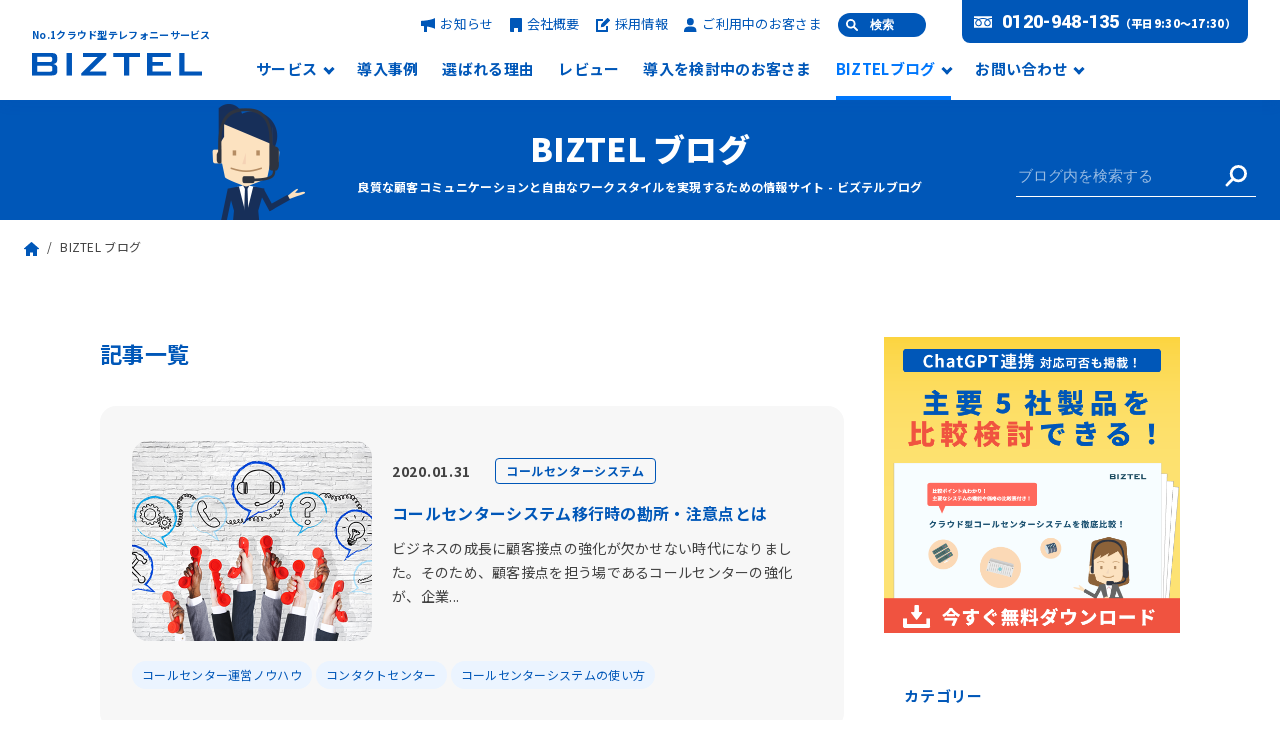

--- FILE ---
content_type: text/html; charset=UTF-8
request_url: https://biztel.jp/blog/page/23/
body_size: 12488
content:
<!doctype html>
<html lang="ja">
<head>
<script>(function(){var w={v:"2.5.4",en:{fn:{},css:{},js:{}}};_wexal_pst=w;var u=navigator.userAgent;if((u.indexOf("iPhone")>0||u.indexOf("Android")>0)&&u.indexOf("Mobile")>0)w.ua="mobile";else w.ua="pc"})();
</script>
<link rel="preload" href="/_wu/2020/02/AdobeStock_61922544.png" as="image">
<link rel="dns-prefetch" href="//biztel.jp/">
<link rel="preconnect" href="//biztel.jp/">
<link rel="dns-prefetch" href="//www.googletagmanager.com/">
<link rel="preconnect" href="//www.googletagmanager.com/">
<link rel="dns-prefetch" href="//connect.facebook.net/">
<link rel="preconnect" href="//connect.facebook.net/">
<link rel="dns-prefetch" href="//ajax.googleapis.com/">
<link rel="preconnect" href="//ajax.googleapis.com/">
<!-- wp shorten url enabled -->
<meta charset="utf-8">
<meta name="viewport" content="width=device-width, initial-scale=1.0">
<link rel="shortcut icon" href="/favicon.ico">
<link rel='stylesheet' href='/_wxfdir/b/s/biztel.jp/wp-content/themes/biztel/assets/css/common.css?230829' type='text/css' media='all'/><script>_wexal_pst.en.css['f5']={url:"\/_wxfdir\/f\/s\/biztel.jp\/wp-content\/themes\/biztel\/assets\/css\/common.css?230829",c:5}</script>
<link href="https://biztel.jp/wp-content/themes/biztel/assets/css/blog.css" rel="stylesheet" type="text/css">
<!-- Google Tag Manager -->
<script>_wexal_pst.en.fn['f25']={f:function(){(function/* c=25 */(w,d,s,l,i){w[l]=w[l]||[];w[l].push({'gtm.start':
new Date().getTime(),event:'gtm.js'});var f=d.getElementsByTagName(s)[0],
j=d.createElement(s),dl=l!='dataLayer'?'&l='+l:'';j.async=true;j.src=
'https://www.googletagmanager.com/gtm.js?id='+i+dl;f.parentNode.insertBefore(j,f);
})(window,document,'script','dataLayer','GTM-P8C78V3');
},p:[],s:1,x:1,c:25}</script>
<!-- End Google Tag Manager -->
<title>良質な顧客コミュニケーションと自由なワークスタイルを実現するための情報サイト | BIZTELブログ</title>
<!-- All in One SEO Pack 3.3.4 by Michael Torbert of Semper Fi Web Design[844,880] -->
<meta name="description" content="国内導入実績No.1のクラウド型コールセンター/CTIシステムの「BIZTEL」のブログサイトです。豊富な導入実績をもとにCTIの導入からコールセンターの運営、顧客応対まで、電話をベースとしたコミュニケーションについてさまざまな確度から解説しています。"/>
<meta name="keywords" content="コールセンター運営ノウハウ,コンタクトセンター,コールセンターシステムの使い方,応対スキル改善,応対品質管理,教育,機能解説,働き方改革,ai,業務効率化,マネジメント,十牛図,crm,ma,インサイドセールス,カスタマーエクスペリエンス,顧客満足,コールセンターのkpi,コールセンターシステム連携,データ分析"/>
<link rel="prev" href="https://biztel.jp/blog/page/22/"/>
<link rel="next" href="https://biztel.jp/blog/page/24/"/>
<script type="application/ld+json" class="aioseop-schema">{"@context":"https://schema.org","@graph":[{"@type":"Organization","@id":"https://biztel.jp/#organization","url":"https://biztel.jp/","name":"BIZTEL","sameAs":[]},{"@type":"WebSite","@id":"https://biztel.jp/#website","url":"https://biztel.jp/","name":"BIZTEL","publisher":{"@id":"https://biztel.jp/#organization"},"potentialAction":{"@type":"SearchAction","target":"https://biztel.jp/?s={search_term_string}","query-input":"required name=search_term_string"}},{"@type":"WebPage","@id":"https://biztel.jp/blog/#webpage","url":"https://biztel.jp/blog/","inLanguage":"ja","name":"BIZTEL \u30d6\u30ed\u30b0","isPartOf":{"@id":"https://biztel.jp/#website"},"description":"\u56fd\u5185\u5c0e\u5165\u5b9f\u7e3eNo.1\u306e\u30af\u30e9\u30a6\u30c9\u578b\u30b3\u30fc\u30eb\u30bb\u30f3\u30bf\u30fc/CTI\u30b7\u30b9\u30c6\u30e0\u306e\u300cBIZTEL\u300d\u306e\u30d6\u30ed\u30b0\u30b5\u30a4\u30c8\u3067\u3059\u3002\u8c4a\u5bcc\u306a\u5c0e\u5165\u5b9f\u7e3e\u3092\u3082\u3068\u306bCTI\u306e\u5c0e\u5165\u304b\u3089\u30b3\u30fc\u30eb\u30bb\u30f3\u30bf\u30fc\u306e\u904b\u55b6\u3001\u9867\u5ba2\u5fdc\u5bfe\u307e\u3067\u3001\u96fb\u8a71\u3092\u30d9\u30fc\u30b9\u3068\u3057\u305f\u30b3\u30df\u30e5\u30cb\u30b1\u30fc\u30b7\u30e7\u30f3\u306b\u3064\u3044\u3066\u3055\u307e\u3056\u307e\u306a\u78ba\u5ea6\u304b\u3089\u89e3\u8aac\u3057\u3066\u3044\u307e\u3059\u3002"}]}</script>
<link rel="canonical" href="https://biztel.jp/blog/page/23/"/>
<meta property="og:type" content="website"/>
<meta property="og:title" content="良質な顧客コミュニケーションと自由なワークスタイルを実現するための情報サイト | BIZTELブログ"/>
<meta property="og:description" content="国内導入実績No.1のクラウド型コールセンター/CTIシステムの「BIZTEL」のブログサイトです。豊富な導入実績をもとにCTIの導入からコールセンターの運営、顧客応対まで、電話をベースとしたコミュニケーションについてさまざまな確度から解説しています。"/>
<meta property="og:url" content="https://biztel.jp/blog/page/23/"/>
<meta property="og:site_name" content="BIZTEL"/>
<meta property="og:image" content="https://biztel.jp/wp-content/themes/biztel/assets/img/common/ogp.png"/>
<meta property="og:image:secure_url" content="https://biztel.jp/wp-content/themes/biztel/assets/img/common/ogp.png"/>
<meta name="twitter:card" content="summary"/>
<meta name="twitter:title" content="良質な顧客コミュニケーションと自由なワークスタイルを実現するための情報サイト | BIZTELブログ"/>
<meta name="twitter:description" content="国内導入実績No.1のクラウド型コールセンター/CTIシステムの「BIZTEL」のブログサイトです。豊富な導入実績をもとにCTIの導入からコールセンターの運営、顧客応対まで、電話をベースとしたコミュニケーションについてさまざまな確度から解説しています。"/>
<meta name="twitter:image" content="https://biztel.jp/wp-content/themes/biztel/assets/img/common/ogp.png"/>
<!-- All in One SEO Pack -->
<link rel='dns-prefetch' href='//ajax.googleapis.com'/>
<link rel='dns-prefetch' href='//s.w.org'/>
<link rel='stylesheet' id='pz-linkcard-css' href='//biztel.jp/wp-content/uploads/pz-linkcard/style.css?ver=2.4.4.4.5' type='text/css' media='all'/>
<link rel='stylesheet' href='/_wxfdir/b/s/biztel.jp/wp-content/plugins/easy-table-of-contents/vendor/icomoon/style.min.css?ver=2.0.17' type='text/css' media='all'/><script>_wexal_pst.en.css['f45']={url:"\/_wxfdir\/f\/s\/biztel.jp\/wp-content\/plugins\/easy-table-of-contents\/vendor\/icomoon\/style.min.css?ver=2.0.17",c:45}</script>
<script>_wexal_pst.en.css['f55']={url:"\/_wp\/easy-table-of-contents\/assets\/css\/screen.min.css?ver=2.0.17",x:1,c:55}</script>
<style id='ez-toc-inline-css' type='text/css'>
div#ez-toc-container p.ez-toc-title {font-size: 120%;}div#ez-toc-container p.ez-toc-title {font-weight: 500;}div#ez-toc-container ul li {font-size: 95%;}
</style>
<script>_wexal_pst.en.css['f65']={url:"\/_wp\/easy-fancybox\/css\/jquery.fancybox.css?ver=1.3.24",x:1,c:65}</script>
<meta name="thumbnail" content="https://biztel.jp/wp-content/themes/biztel/assets/img/common/thumbnail.jpg"/>
</head>
<body>
<!-- Google Tag Manager (noscript) -->
<noscript><iframe src="https://www.googletagmanager.com/ns.html?id=GTM-P8C78V3" height="0" width="0" style="display:none;visibility:hidden"></iframe></noscript>
<!-- End Google Tag Manager (noscript) -->
<div id="fb-root"></div>
<script>_wexal_pst.en.js['f75']={url:"https:\/\/connect.facebook.net\/ja_JP\/sdk.js#xfbml=1&version=v3.2",c:75}</script>
<div id="wrap">
<header>
<div class="inner">
<div class="title"><span class="shoulder">No.1クラウド型テレフォニーサービス</span><a href="/"><img src="/_wt/biztel/assets/img/common/logo.svg" alt="BIZTEL"></a></div>
<div class="btnNav js-btnNav"><span></span><span></span><span></span></div>
<div class="navGroup js-navGroup">
<nav>
<ul>
<li><a href="/service/" class="arw js-overNavService ">サービス</a><span class="btnNavChildMenu js-btnNavService"></span></li>
<li><a href="/case/">導入事例</a></li>
<li><a href="/reason/">選ばれる理由</a></li>
<li><a href="/review/">レビュー</a></li>
<li><a href="/guide/">導入を検討中のお客さま</a></li>
<li><a href="/blog/" class="arw js-overNavBlog cr">BIZTELブログ</a><span class="btnNavChildMenu js-btnNavBlog"></span></li>
<li><a href="/guest/" class="arw js-overNavContact ">お問い合わせ</a></li>
<li><a href="/guest/data/" class="sp">資料ダウンロード</a></li>
</ul>
</nav>
<ul class="sub">
<li><a href="/news/"><span class="ico"><img src="/_wt/biztel/assets/img/common/ico_event.svg" alt="お知らせ"></span>お知らせ</a></li>
<li><a href="/company/"><span class="ico"><img src="/_wt/biztel/assets/img/common/ico_company.svg" alt="会社概要"></span>会社概要</a></li>
<li><a href="/recruit/"><span class="ico"><img src="/_wt/biztel/assets/img/common/ico_recruit.svg" alt="採用情報"></span>採用情報</a></li>
<li><a href="/support/"><span class="ico"><img src="/_wt/biztel/assets/img/common/ico_customer.svg" alt="ご利用中のお客さま"></span>ご利用中のお客さま</a></li>
<!-- /.sub --></ul>
<button class="searchBtn js-searchBtn">検索</button>
<div class="phone">
<span class="general"><a href="tel:0120948135" class="num">0120-948-135</a><span class="min">（平日9:30～17:30）</span></span>
<div class="box">
<div class="item">
<p class="h">ご検討中のお客さま</p>
<div class="tel"><a href="tel:0120948135" class="num btn">0120-948-135</a></div>
<p class="date">（平日9:30～17:30）</p>
<!-- /.item --></div>
<div class="item">
<p class="h">操作方法・障害連絡</p>
<div class="tel"><a href="tel:0120964780" class="num btn support">0120-964-780</a></div>
<p class="date">（平日9:30～17:30）</p>
<!-- /.item --></div>
<!-- /.box --></div>
<!-- /.phone --></div>
<div class="btnClose js-btnNav"></div>
<!-- /.navGroup --></div>
<!-- /.inner --></div>
<div class="navChildMenu js-navService">
<div class="gridGroup">
<div class="item">
<div class="box">
<a href="/cs/">
<div class="img"><img src="/_wt/biztel/assets/img/common/header_nav_ico_01.svg" alt="BIZTEL コールセンター"></div>
<p class="h"><span class="min">CTI / コールセンターシステム</span>BIZTEL コールセンター</p>
</a>
</div>
<ul>
<li><a href="/cs/scene/">利用シーン</a></li>
<li><a href="/cs/functions/">機能</a></li>
<li><a href="/cs/pricing/">料金</a></li>
</ul></div>
<div class="item">
<div class="box">
<a href="/pcidss/">
<div class="img"><img src="/_wt/biztel/assets/img/common/header_nav_ico_02.svg" alt="BIZTEL コールセンターPCI DSS"></div>
<p class="h"><span class="min">クレジットカード取引セキュリティ</span>BIZTEL <br>コールセンターPCI DSS</p>
</a>
</div>
<ul>
<li><a href="/pcidss/scene/">利用シーン</a></li>
<li><a href="/pcidss/functions/">機能</a></li>
<li><a href="/pcidss/pricing/">料金</a></li>
</ul></div>
<div class="item">
<div class="box">
<a href="/mobile/">
<div class="img"><img src="/_wt/biztel/assets/img/common/header_nav_ico_03.svg" alt="BIZTEL モバイル"></div>
<p class="h"><span class="min">FMC / 内線化</span>BIZTEL モバイル</p>
</a>
</div>
<ul>
<li><a href="/mobile/scene/">利用シーン</a></li>
<li><a href="/mobile/functions/">機能</a></li>
<li><a href="/mobile/pricing/">料金</a></li>
</ul></div>
<div class="item">
<div class="box">
<a href="/bp/">
<div class="img"><img src="/_wt/biztel/assets/img/common/header_nav_ico_04.svg" alt="BIZTEL ビジネスフォン"></div>
<p class="h"><span class="min">クラウドPBX / ビジネスフォン</span>BIZTEL ビジネスフォン</p>
</a>
</div>
<ul>
<li><a href="/bp/scene/">利用シーン</a></li>
<li><a href="/bp/functions/">機能</a></li>
<li><a href="/bp/pricing/">料金</a></li>
</ul></div>
<div class="item">
<div class="box">
<a href="/shouin/">
<div class="img"><img src="/_wt/biztel/assets/img/common/header_nav_ico_05.svg" alt="BIZTEL shouin"></div>
<p class="h"><span class="min">クラウド型 教育管理サービス</span>BIZTEL shouin</p>
</a>
</div>
<ul>
<li><a href="/shouin/#service">できること</a></li>
<li><a href="/shouin/#function">機能</a></li>
<li><a href="/shouin/#price">料金</a></li>
</ul></div>
</div>
<div class="btnClose js-btnNavService"></div>
<!-- /.navChildMenu --></div>
<div class="navChildMenu navBlog js-navBlog">
<div class="row">
<p class="h">おすすめ記事・カテゴリー</p>
<div class="col2">
<div class="col">
<p class="subH">コールセンターのIT用語解説記事</p>
<ul>
<li><a href="/blog/2018/02/01/423/">クラウドPBXとは</a></li>
<li><a href="/blog/2017/12/19/235/">CTIとは</a></li>
<li><a href="/blog/2021/03/05/6502/">IP電話とは</a></li>
<li><a href="/blog/2017/12/19/196/">コールセンターシステムとは</a></li>
</ul>
<!-- /.col --></div>
<div class="col">
<p class="subH">カテゴリー</p>
<ul>
<li><a href="/blog/category/07-management/">コールセンターの教育・マネジメント</a></li>
<li><a href="/blog/category/08-kpi/">コールセンターのKPI</a></li>
<li><a href="/blog/category/09-how-to-responding/">応対品質管理</a></li>
<li><a href="/blog/category/06-biztel-api/">API使ってみた</a></li>
</ul>
<!-- /.col --></div>
<!-- /.col2 --></div>
<!-- /.inner --></div>
<div class="btnClose js-btnNavBlog"></div>
<!-- /.navChildMenu --></div>
<div class="navChildMenu navContact js-navContact">
<ul class="group">
<li><span class="ico"><img src="/_wt/biztel/assets/img/common/nav_06.png" alt="資料ダウンロード"></span><a href="/guest/data/">資料ダウンロード</a></li>
<li><span class="ico"><img src="/_wt/biztel/assets/img/common/nav_07.png" alt="お問い合わせ"></span><a href="/guest/inquiry/">お問い合わせ</a></li>
<li><span class="ico"><img src="/_wt/biztel/assets/img/common/nav_08.png" alt="説明・デモ依頼"></span><a href="/guest/demo/">説明・デモ依頼</a></li>
<li><span class="ico"><img src="/_wt/biztel/assets/img/common/nav_09.png" alt="見積依頼"></span><a href="/guest/estimate/">見積依頼</a></li>
</ul>
<!-- /.navChildMenu --></div>
<!-- <div class="contactPhone js-contactPhone">
<div class="btnContactPhone js-btnContactPhone"><span class="a"><img src="/_wt/biztel/assets/img/common/ico_phone.svg" alt=""></span></div>
<p class="h">お電話でのお問い合わせ<br><span class="min">（平日9:30～17:30）</span></p>
<div class="group">
<p>ご検討中のお客さま</p>
<div class="btnPhone"><a href="tel:0120948135" class="btn nega arw2">0120-948-135</a></div>
</div>
<div class="group">
<p>操作方法・障害連絡</p>
<div class="btnPhone"><a href="tel:0120964780" class="btn nega arw2 support">0120-964-780</a></div>
</div>
</div> -->
<div class="searchNav js-searchNav">
<div class="searchNav_inner">
<p class="h">サイト内検索</p>
<form method="get" action="/search/" class="searchForm">
<input type="search" name="q" id="q2" placeholder="検索キーワード">
<button><img src="/_wt/biztel/assets/img/common/ico_search_all.svg" alt="検索"></button>
</form>
<p class="subH">よく検索されるページ</p>
<ul class="list">
<li><a href="/functions/np/">番号継続</a></li>
<li><a href="/functions/speech/">音声認識サービス連携</a></li>
<li><a href="/functions/crm/">CRM連携</a></li>
<li><a href="/guest/offer/">サービスの申し込み</a></li>
<li><a href="/support/">BIZTELをご利用中のお客さま</a></li>
<li><a href="/cs/pricing/">BIZTELコールセンター料金</a></li>
</ul>
</div>
<div class="closeBtn js-searchClose"></div>
</div>
<a class="downloadBtn" href="/guest/data/"><img src="/_wt/biztel/assets/img/common/ico_download.svg" alt="料金表・資料ダウンロード">料金表・資料ダウンロード</a>
<div class="blog-header">
<div class="layout">
<div class="bh-in">
<h1 class="title"><a href="/blog/">BIZTEL ブログ</a></h1>
<div class="copy">良質な顧客コミュニケーションと自由なワークスタイルを実現するための情報サイト - ビズテルブログ</div>
<!-- /.bh-in --></div>
<form method="get" action="https://biztel.jp/">
<div class="input"><input type="search" name="s" placeholder="ブログ内を検索する">
<input type="hidden" value="post" name="post_type">
<button></button>
</div>
</form>
<!-- /.layout --></div>
<!-- /.blog-header --></div>
</header>
<main id="blog">
<div class="breadcrumb"><div class="layout"><ul><li><a href="https://biztel.jp"><img src="/_wt/biztel/assets/img/common/ico_home.svg" alt="HOME"></a></li><li>BIZTEL ブログ</li></ul></div></div><div class="layout col-2">
<div class="blog-main">
<h2 class="blog-h2">記事一覧</h2>
<article class="post-list">
<div class="top">
<figure class="thumb">
<a href="/blog/2020/01/31/4549/">
<img src="/_wu/2020/02/AdobeStock_61922544.png" alt=""/>
</a>
</figure>
<div class="body">
<div class="info">
<div class="date">2020.01.31</div>
<div class="cat">
<a href="/blog/category/13-callcentersystem/">
コールセンターシステム	</a>
<!-- /.cat --></div>
<!-- /.info --></div>
<h3 class="title"><a href="/blog/2020/01/31/4549/">コールセンターシステム移行時の勘所・注意点とは</a></h3>
<div class="text">
<a href="/blog/2020/01/31/4549/">
ビジネスの成長に顧客接点の強化が欠かせない時代になりました。そのため、顧客接点を担う場であるコールセンターの強化が、企業...</a>
<!-- /.text --></div>
<!-- /.body --></div>
<!-- /.top --></div>
<ul class="tags"><li><a href="/blog/tag/%e3%82%b3%e3%83%bc%e3%83%ab%e3%82%bb%e3%83%b3%e3%82%bf%e3%83%bc%e9%81%8b%e5%96%b6%e3%83%8e%e3%82%a6%e3%83%8f%e3%82%a6/" rel="tag">コールセンター運営ノウハウ</a></li><li><a href="/blog/tag/%e3%82%b3%e3%83%b3%e3%82%bf%e3%82%af%e3%83%88%e3%82%bb%e3%83%b3%e3%82%bf%e3%83%bc/" rel="tag">コンタクトセンター</a></li><li><a href="/blog/tag/about-callcenter-system/" rel="tag">コールセンターシステムの使い方</a></li></ul></article>
<article class="post-list">
<div class="top">
<figure class="thumb">
<a href="/blog/2020/01/23/3251/">
<img src="/_wu/2020/01/2001_outai_8_top.jpg" alt=""/>
</a>
</figure>
<div class="body">
<div class="info">
<div class="date">2020.01.23</div>
<div class="cat">
<a href="/blog/category/09-how-to-responding/">
応対品質管理	</a>
<!-- /.cat --></div>
<!-- /.info --></div>
<h3 class="title"><a href="/blog/2020/01/23/3251/">応対品質管理をやってみよう（第8回）</a></h3>
<div class="text">
<a href="/blog/2020/01/23/3251/">
このシリーズの過去の記事はこちら＊【KPI】とっても大事な応対品質。管理するコツとは？＊応対品質管理をやってみよう（第1...</a>
<!-- /.text --></div>
<!-- /.body --></div>
<!-- /.top --></div>
<ul class="tags"><li><a href="/blog/tag/%e3%82%b3%e3%83%bc%e3%83%ab%e3%82%bb%e3%83%b3%e3%82%bf%e3%83%bc%e9%81%8b%e5%96%b6%e3%83%8e%e3%82%a6%e3%83%8f%e3%82%a6/" rel="tag">コールセンター運営ノウハウ</a></li><li><a href="/blog/tag/%e5%bf%9c%e5%af%be%e3%82%b9%e3%82%ad%e3%83%ab%e6%94%b9%e5%96%84/" rel="tag">応対スキル改善</a></li><li><a href="/blog/tag/%e5%bf%9c%e5%af%be%e5%93%81%e8%b3%aa%e7%ae%a1%e7%90%86/" rel="tag">応対品質管理</a></li><li><a href="/blog/tag/%e6%95%99%e8%82%b2/" rel="tag">教育</a></li></ul></article>
<article class="post-list">
<div class="top">
<figure class="thumb">
<a href="/blog/2020/01/16/2996/">
<img src="/_wu/2020/01/Ami_Voice_logo-1.png" alt=""/>
</a>
</figure>
<div class="body">
<div class="info">
<div class="date">2020.01.16</div>
<div class="cat">
<a href="/blog/category/13-callcentersystem/">
コールセンターシステム	</a>
<!-- /.cat --></div>
<!-- /.info --></div>
<h3 class="title"><a href="/blog/2020/01/16/2996/">コールセンターシステム強化の鍵を握る音声認識AIと「AmiVoice」</a></h3>
<div class="text">
<a href="/blog/2020/01/16/2996/">
現代のビジネスを攻守ともに支える「顧客接点」の強化に悩んでいませんか？顧客接点の強化は、コールセンターの充実にかかってい...</a>
<!-- /.text --></div>
<!-- /.body --></div>
<!-- /.top --></div>
<ul class="tags"><li><a href="/blog/tag/%e6%a9%9f%e8%83%bd%e8%a7%a3%e8%aa%ac/" rel="tag">機能解説</a></li><li><a href="/blog/tag/%e3%82%b3%e3%83%bc%e3%83%ab%e3%82%bb%e3%83%b3%e3%82%bf%e3%83%bc%e9%81%8b%e5%96%b6%e3%83%8e%e3%82%a6%e3%83%8f%e3%82%a6/" rel="tag">コールセンター運営ノウハウ</a></li><li><a href="/blog/tag/%e5%83%8d%e3%81%8d%e6%96%b9%e6%94%b9%e9%9d%a9/" rel="tag">働き方改革</a></li><li><a href="/blog/tag/%e3%82%b3%e3%83%b3%e3%82%bf%e3%82%af%e3%83%88%e3%82%bb%e3%83%b3%e3%82%bf%e3%83%bc/" rel="tag">コンタクトセンター</a></li><li><a href="/blog/tag/ai/" rel="tag">AI</a></li><li><a href="/blog/tag/%e5%bf%9c%e5%af%be%e5%93%81%e8%b3%aa%e7%ae%a1%e7%90%86/" rel="tag">応対品質管理</a></li><li><a href="/blog/tag/%e6%a5%ad%e5%8b%99%e5%8a%b9%e7%8e%87%e5%8c%96/" rel="tag">業務効率化</a></li></ul></article>
<article class="post-list">
<div class="top">
<figure class="thumb">
<a href="/blog/2020/01/08/2847/">
<img src="/_wu/2020/01/juugyuuzu_top-1.png" alt=""/>
</a>
</figure>
<div class="body">
<div class="info">
<div class="date">2020.01.08</div>
<div class="cat">
<a href="/blog/category/07-management/">
コールセンターの教育・マネジメント	</a>
<!-- /.cat --></div>
<!-- /.info --></div>
<h3 class="title"><a href="/blog/2020/01/08/2847/">部下指導に役立つ十牛図（じゅうぎゅうず）</a></h3>
<div class="text">
<a href="/blog/2020/01/08/2847/">
みなさんは「十牛図（じゅうぎゅうず）」というものを聞いたことがありますか？禅の教えで、悟りに至るまでを10段階のプロセス...</a>
<!-- /.text --></div>
<!-- /.body --></div>
<!-- /.top --></div>
<ul class="tags"><li><a href="/blog/tag/%e3%82%b3%e3%83%bc%e3%83%ab%e3%82%bb%e3%83%b3%e3%82%bf%e3%83%bc%e9%81%8b%e5%96%b6%e3%83%8e%e3%82%a6%e3%83%8f%e3%82%a6/" rel="tag">コールセンター運営ノウハウ</a></li><li><a href="/blog/tag/%e3%83%9e%e3%83%8d%e3%82%b8%e3%83%a1%e3%83%b3%e3%83%88/" rel="tag">マネジメント</a></li><li><a href="/blog/tag/%e5%8d%81%e7%89%9b%e5%9b%b3/" rel="tag">十牛図</a></li><li><a href="/blog/tag/%e6%95%99%e8%82%b2/" rel="tag">教育</a></li></ul></article>
<article class="post-list">
<div class="top">
<figure class="thumb">
<a href="/blog/2019/12/31/2838/">
<img src="/_wu/2020/01/AdobeStock_275077562.png" alt=""/>
</a>
</figure>
<div class="body">
<div class="info">
<div class="date">2019.12.31</div>
<div class="cat">
<a href="/blog/category/13-callcentersystem/">
コールセンターシステム	</a>
<!-- /.cat --></div>
<!-- /.info --></div>
<h3 class="title"><a href="/blog/2019/12/31/2838/">コールセンターシステム導入事例～なぜ導入は成功したのか？（後編）</a></h3>
<div class="text">
<a href="/blog/2019/12/31/2838/">
前編ではコールセンターシステム導入の目的を4つに分類したうえで「業務効率化」と「顧客満足度向上」について成功事例を紹介し...</a>
<!-- /.text --></div>
<!-- /.body --></div>
<!-- /.top --></div>
<ul class="tags"><li><a href="/blog/tag/%e3%82%b3%e3%83%bc%e3%83%ab%e3%82%bb%e3%83%b3%e3%82%bf%e3%83%bc%e9%81%8b%e5%96%b6%e3%83%8e%e3%82%a6%e3%83%8f%e3%82%a6/" rel="tag">コールセンター運営ノウハウ</a></li><li><a href="/blog/tag/%e5%83%8d%e3%81%8d%e6%96%b9%e6%94%b9%e9%9d%a9/" rel="tag">働き方改革</a></li><li><a href="/blog/tag/crm/" rel="tag">CRM</a></li><li><a href="/blog/tag/%e3%82%b3%e3%83%b3%e3%82%bf%e3%82%af%e3%83%88%e3%82%bb%e3%83%b3%e3%82%bf%e3%83%bc/" rel="tag">コンタクトセンター</a></li><li><a href="/blog/tag/%e5%bf%9c%e5%af%be%e3%82%b9%e3%82%ad%e3%83%ab%e6%94%b9%e5%96%84/" rel="tag">応対スキル改善</a></li><li><a href="/blog/tag/%e5%bf%9c%e5%af%be%e5%93%81%e8%b3%aa%e7%ae%a1%e7%90%86/" rel="tag">応対品質管理</a></li><li><a href="/blog/tag/ma/" rel="tag">MA</a></li><li><a href="/blog/tag/%e3%82%a4%e3%83%b3%e3%82%b5%e3%82%a4%e3%83%89%e3%82%bb%e3%83%bc%e3%83%ab%e3%82%b9/" rel="tag">インサイドセールス</a></li><li><a href="/blog/tag/%e3%82%ab%e3%82%b9%e3%82%bf%e3%83%9e%e3%83%bc%e3%82%a8%e3%82%af%e3%82%b9%e3%83%9a%e3%83%aa%e3%82%a8%e3%83%b3%e3%82%b9/" rel="tag">カスタマーエクスペリエンス</a></li><li><a href="/blog/tag/%e9%a1%a7%e5%ae%a2%e6%ba%80%e8%b6%b3/" rel="tag">顧客満足</a></li><li><a href="/blog/tag/%e6%a5%ad%e5%8b%99%e5%8a%b9%e7%8e%87%e5%8c%96/" rel="tag">業務効率化</a></li></ul></article>
<article class="post-list">
<div class="top">
<figure class="thumb">
<a href="/blog/2019/12/20/2827/">
<img src="/_wu/2020/01/1912_kpi2.png" alt=""/>
</a>
</figure>
<div class="body">
<div class="info">
<div class="date">2019.12.20</div>
<div class="cat">
<a href="/blog/category/08-kpi/">
コールセンターのKPI	</a>
<!-- /.cat --></div>
<!-- /.info --></div>
<h3 class="title"><a href="/blog/2019/12/20/2827/">「KPI何からやればいいですか？」その2　ミス率</a></h3>
<div class="text">
<a href="/blog/2019/12/20/2827/">
前回は「応答率」について振り返ってみました。今回はふたつ目の「ミス率」について考えてみましょう。ミスの原因から考える人間...</a>
<!-- /.text --></div>
<!-- /.body --></div>
<!-- /.top --></div>
<ul class="tags"><li><a href="/blog/tag/%e3%82%b3%e3%83%bc%e3%83%ab%e3%82%bb%e3%83%b3%e3%82%bf%e3%83%bc%e9%81%8b%e5%96%b6%e3%83%8e%e3%82%a6%e3%83%8f%e3%82%a6/" rel="tag">コールセンター運営ノウハウ</a></li><li><a href="/blog/tag/%e3%82%b3%e3%83%bc%e3%83%ab%e3%82%bb%e3%83%b3%e3%82%bf%e3%83%bc%e3%81%aekpi/" rel="tag">コールセンターのKPI</a></li><li><a href="/blog/tag/%e3%82%b3%e3%83%b3%e3%82%bf%e3%82%af%e3%83%88%e3%82%bb%e3%83%b3%e3%82%bf%e3%83%bc/" rel="tag">コンタクトセンター</a></li><li><a href="/blog/tag/%e3%83%9e%e3%83%8d%e3%82%b8%e3%83%a1%e3%83%b3%e3%83%88/" rel="tag">マネジメント</a></li><li><a href="/blog/tag/%e6%95%99%e8%82%b2/" rel="tag">教育</a></li></ul></article>
<article class="post-list">
<div class="top">
<figure class="thumb">
<a href="/blog/2019/12/13/2812/">
<img src="/_wu/2020/01/1912_happy_callcenter.png" alt=""/>
</a>
</figure>
<div class="body">
<div class="info">
<div class="date">2019.12.13</div>
<div class="cat">
<a href="/blog/category/13-callcentersystem/">
コールセンターシステム	</a>
<!-- /.cat --></div>
<!-- /.info --></div>
<h3 class="title"><a href="/blog/2019/12/13/2812/">コールセンターシステム導入事例～なぜ導入は成功したのか？（前編）</a></h3>
<div class="text">
<a href="/blog/2019/12/13/2812/">
コールセンターシステムがビジネスに与える影響は、年々大きくなっています。自社のビジネス基盤強化の一環として、コールセンタ...</a>
<!-- /.text --></div>
<!-- /.body --></div>
<!-- /.top --></div>
<ul class="tags"><li><a href="/blog/tag/%e3%82%b3%e3%83%bc%e3%83%ab%e3%82%bb%e3%83%b3%e3%82%bf%e3%83%bc%e9%81%8b%e5%96%b6%e3%83%8e%e3%82%a6%e3%83%8f%e3%82%a6/" rel="tag">コールセンター運営ノウハウ</a></li><li><a href="/blog/tag/crm/" rel="tag">CRM</a></li><li><a href="/blog/tag/%e3%82%b3%e3%83%b3%e3%82%bf%e3%82%af%e3%83%88%e3%82%bb%e3%83%b3%e3%82%bf%e3%83%bc/" rel="tag">コンタクトセンター</a></li><li><a href="/blog/tag/%e5%bf%9c%e5%af%be%e3%82%b9%e3%82%ad%e3%83%ab%e6%94%b9%e5%96%84/" rel="tag">応対スキル改善</a></li><li><a href="/blog/tag/%e5%bf%9c%e5%af%be%e5%93%81%e8%b3%aa%e7%ae%a1%e7%90%86/" rel="tag">応対品質管理</a></li><li><a href="/blog/tag/%e9%a1%a7%e5%ae%a2%e6%ba%80%e8%b6%b3/" rel="tag">顧客満足</a></li><li><a href="/blog/tag/%e6%a5%ad%e5%8b%99%e5%8a%b9%e7%8e%87%e5%8c%96/" rel="tag">業務効率化</a></li></ul></article>
<article class="post-list">
<div class="top">
<figure class="thumb">
<a href="/blog/2019/12/06/2780/">
<img src="/_wu/2020/01/1912_outai7_top.png" alt=""/>
</a>
</figure>
<div class="body">
<div class="info">
<div class="date">2019.12.06</div>
<div class="cat">
<a href="/blog/category/09-how-to-responding/">
応対品質管理	</a>
<!-- /.cat --></div>
<!-- /.info --></div>
<h3 class="title"><a href="/blog/2019/12/06/2780/">応対品質管理をやってみよう（第7回）</a></h3>
<div class="text">
<a href="/blog/2019/12/06/2780/">
このシリーズの過去の記事はこちら＊【KPI】とっても大事な応対品質。管理するコツとは？＊応対品質管理をやってみよう（第1...</a>
<!-- /.text --></div>
<!-- /.body --></div>
<!-- /.top --></div>
<ul class="tags"><li><a href="/blog/tag/%e3%82%b3%e3%83%bc%e3%83%ab%e3%82%bb%e3%83%b3%e3%82%bf%e3%83%bc%e9%81%8b%e5%96%b6%e3%83%8e%e3%82%a6%e3%83%8f%e3%82%a6/" rel="tag">コールセンター運営ノウハウ</a></li><li><a href="/blog/tag/%e5%bf%9c%e5%af%be%e3%82%b9%e3%82%ad%e3%83%ab%e6%94%b9%e5%96%84/" rel="tag">応対スキル改善</a></li><li><a href="/blog/tag/%e5%bf%9c%e5%af%be%e5%93%81%e8%b3%aa%e7%ae%a1%e7%90%86/" rel="tag">応対品質管理</a></li><li><a href="/blog/tag/%e6%95%99%e8%82%b2/" rel="tag">教育</a></li></ul></article>
<article class="post-list">
<div class="top">
<figure class="thumb">
<a href="/blog/2019/11/29/2768/">
<img src="/_wu/2020/01/1911_filemaker.png" alt=""/>
</a>
</figure>
<div class="body">
<div class="info">
<div class="date">2019.11.29</div>
<div class="cat">
<a href="/blog/category/13-callcentersystem/">
コールセンターシステム	</a>
<!-- /.cat --></div>
<!-- /.info --></div>
<h3 class="title"><a href="/blog/2019/11/29/2768/">FileMakerとコールセンターシステムを組み合わせるメリットとは</a></h3>
<div class="text">
<a href="/blog/2019/11/29/2768/">
近年、顧客との関係構築がより一層重要視されています。モノやサービスが同質化してきた現代では、CRMなどさまざまなシステム...</a>
<!-- /.text --></div>
<!-- /.body --></div>
<!-- /.top --></div>
<ul class="tags"><li><a href="/blog/tag/%e6%a9%9f%e8%83%bd%e8%a7%a3%e8%aa%ac/" rel="tag">機能解説</a></li><li><a href="/blog/tag/%e3%82%b3%e3%83%bc%e3%83%ab%e3%82%bb%e3%83%b3%e3%82%bf%e3%83%bc%e9%81%8b%e5%96%b6%e3%83%8e%e3%82%a6%e3%83%8f%e3%82%a6/" rel="tag">コールセンター運営ノウハウ</a></li><li><a href="/blog/tag/crm/" rel="tag">CRM</a></li><li><a href="/blog/tag/%e3%82%b3%e3%83%b3%e3%82%bf%e3%82%af%e3%83%88%e3%82%bb%e3%83%b3%e3%82%bf%e3%83%bc/" rel="tag">コンタクトセンター</a></li><li><a href="/blog/tag/%e3%82%b3%e3%83%bc%e3%83%ab%e3%82%bb%e3%83%b3%e3%82%bf%e3%83%bc%e3%82%b7%e3%82%b9%e3%83%86%e3%83%a0%e9%80%a3%e6%90%ba/" rel="tag">コールセンターシステム連携</a></li></ul></article>
<article class="post-list">
<div class="top">
<figure class="thumb">
<a href="/blog/2019/11/22/2758/">
<img src="/_wu/2020/01/kpi_top_1911.png" alt=""/>
</a>
</figure>
<div class="body">
<div class="info">
<div class="date">2019.11.22</div>
<div class="cat">
<a href="/blog/category/08-kpi/">
コールセンターのKPI	</a>
<!-- /.cat --></div>
<!-- /.info --></div>
<h3 class="title"><a href="/blog/2019/11/22/2758/">「KPI何からやればいいですか？」その１　応答率</a></h3>
<div class="text">
<a href="/blog/2019/11/22/2758/">
小規模コールセンターにとってのKPI管理とは私どもは定期的に、直接ユーザの方々から話を聞く場を作っています。その中で、あ...</a>
<!-- /.text --></div>
<!-- /.body --></div>
<!-- /.top --></div>
<ul class="tags"><li><a href="/blog/tag/%e3%82%b3%e3%83%bc%e3%83%ab%e3%82%bb%e3%83%b3%e3%82%bf%e3%83%bc%e9%81%8b%e5%96%b6%e3%83%8e%e3%82%a6%e3%83%8f%e3%82%a6/" rel="tag">コールセンター運営ノウハウ</a></li><li><a href="/blog/tag/%e3%82%b3%e3%83%bc%e3%83%ab%e3%82%bb%e3%83%b3%e3%82%bf%e3%83%bc%e3%81%aekpi/" rel="tag">コールセンターのKPI</a></li><li><a href="/blog/tag/%e3%83%87%e3%83%bc%e3%82%bf%e5%88%86%e6%9e%90/" rel="tag">データ分析</a></li><li><a href="/blog/tag/%e3%82%b3%e3%83%b3%e3%82%bf%e3%82%af%e3%83%88%e3%82%bb%e3%83%b3%e3%82%bf%e3%83%bc/" rel="tag">コンタクトセンター</a></li><li><a href="/blog/tag/%e3%83%9e%e3%83%8d%e3%82%b8%e3%83%a1%e3%83%b3%e3%83%88/" rel="tag">マネジメント</a></li><li><a href="/blog/tag/%e6%95%99%e8%82%b2/" rel="tag">教育</a></li></ul></article>
<div class="pager">
<a class="prev page-numbers" href="/blog/page/22/"></a>
<a class="page-numbers" href="/blog/page/1/">1</a>
<span class="page-numbers dots">&hellip;</span>
<a class="page-numbers" href="/blog/page/20/">20</a>
<a class="page-numbers" href="/blog/page/21/">21</a>
<a class="page-numbers" href="/blog/page/22/">22</a>
<span aria-current="page" class="page-numbers current">23</span>
<a class="page-numbers" href="/blog/page/24/">24</a>
<a class="page-numbers" href="/blog/page/25/">25</a>
<a class="page-numbers" href="/blog/page/26/">26</a>
<span class="page-numbers dots">&hellip;</span>
<a class="page-numbers" href="/blog/page/32/">32</a>
<a class="next page-numbers" href="/blog/page/24/"></a><!-- /.pager --></div>
<!-- /.blog-main --></div>
<aside id="sidebar">
<div class="bnr">
<a href="https://go.biztel.jp/l/209382/2025-06-30/5rbxr8"><img src="/_wu/2023/02/blog_bnr_side_02_3.png" alt=""></a>
</div>
<div class="s-item item-cat">
<h3>カテゴリー</h3>
<ul class="cat">
<li>
<a href="/blog/category/%e3%83%aa%e3%83%aa%e3%83%bc%e3%82%b9%e3%83%8e%e3%83%bc%e3%83%88/">リリースノート</a>
</li>
<li>
<a href="/blog/category/%e3%83%aa%e3%83%aa%e3%83%bc%e3%82%b9%e3%83%8e%e3%83%bc%e3%83%88/%e3%83%a1%e3%82%b8%e3%83%a3%e3%83%bc%e3%83%90%e3%83%bc%e3%82%b8%e3%83%a7%e3%83%b3%e3%82%a2%e3%83%83%e3%83%97/">メジャーバージョンアップ</a>
</li>
<li>
<a href="/blog/category/%e3%83%aa%e3%83%aa%e3%83%bc%e3%82%b9%e3%83%8e%e3%83%bc%e3%83%88/%e3%83%9e%e3%82%a4%e3%83%8a%e3%83%bc%e3%83%90%e3%83%bc%e3%82%b8%e3%83%a7%e3%83%b3%e3%82%a2%e3%83%83%e3%83%97/">マイナーバージョンアップ</a>
</li>
<li>
<a href="/blog/category/06-biztel-api/">BIZTEL_API連携</a>
</li>
<li>
<a href="/blog/category/07-management/">コールセンターの教育・マネジメント</a>
</li>
<li>
<a href="/blog/category/08-kpi/">コールセンターのKPI</a>
</li>
<li>
<a href="/blog/category/09-how-to-responding/">応対品質管理</a>
</li>
<li>
<a href="/blog/category/10-biztel-working/">BIZTEL流の働きかた</a>
</li>
<li>
<a href="/blog/category/11-cti/">CTI</a>
</li>
<li>
<a href="/blog/category/12-cloudpbx/">クラウドPBX</a>
</li>
<li>
<a href="/blog/category/13-callcentersystem/">コールセンターシステム</a>
</li>
<li>
<a href="/blog/category/14-contactcenter/">コンタクトセンター</a>
</li>
<li>
<a href="/blog/category/%e3%81%a1%e3%82%87%e3%81%a3%e3%81%a8%e3%81%b2%e3%81%a8%e3%82%84%e3%81%99%e3%81%bf-2/">ちょっとひとやすみ</a>
</li>
<li>
<a href="/blog/category/%e3%83%aa%e3%83%aa%e3%83%bc%e3%82%b9%e3%83%8e%e3%83%bc%e3%83%88/biztel-shouin/">BIZTEL shouin</a>
</li>
<li>
<a href="/blog/category/%e3%82%b3%e3%83%bc%e3%83%ab%e3%82%bb%e3%83%b3%e3%82%bf%e3%83%bc%e3%81%ae%e3%81%8a%e5%bd%b9%e7%ab%8b%e3%81%a1%e7%9f%a5%e8%ad%98/">コールセンターのお役立ち知識</a>
</li>
<li>
<a href="/blog/category/01-knowledge/">ナレッジ</a>
</li>
<li>
<a href="/blog/category/02-case_study/">ケーススタディ</a>
</li>
<li>
<a href="/blog/category/03-news_trend/">ニュース・トレンド</a>
</li>
</ul>
<!-- /.s-item --></div>
<div class="s-item">
<h3>人気の記事</h3>
<ul class="rank">
<li>
<div class="thumb">
<span class="flag flag-1">No.1<span class="shadow"></span></span>
<a href="/blog/2018/11/12/1521/">
<img src="/_wu/2018/10/test.png" alt=""/>
</a>
<!-- /.thumb --></div>
<div class="body">
<div class="cat">
<a href="/blog/category/07-management/">
コールセンターの教育・マネジメント </a>
<!-- /.cat --></div>
<div class="h">
<a href="/blog/2018/11/12/1521/">
「あなたの敬語、大丈夫？」言葉のテスト【敬語編】 </a>
<!-- /.h --></div>
<!-- /.body --></div>
</li>
<li>
<div class="thumb">
<span class="flag flag-2">No.2<span class="shadow"></span></span>
<a href="/blog/2018/02/01/423/">
<img src="/_wu/2018/02/pbx-1.png" alt=""/>
</a>
<!-- /.thumb --></div>
<div class="body">
<div class="cat">
<a href="/blog/category/12-cloudpbx/">
クラウドPBX </a>
<!-- /.cat --></div>
<div class="h">
<a href="/blog/2018/02/01/423/">
【クラウドPBXとは？】クラウドPBXの仕組みやメリットを理... </a>
<!-- /.h --></div>
<!-- /.body --></div>
</li>
<li>
<div class="thumb">
<span class="flag flag-3">No.3<span class="shadow"></span></span>
<a href="/blog/2017/12/19/235/">
<img src="/_wu/2017/12/02_CTI_eye.jpg" alt=""/>
</a>
<!-- /.thumb --></div>
<div class="body">
<div class="cat">
<a href="/blog/category/11-cti/">
CTI </a>
<!-- /.cat --></div>
<div class="h">
<a href="/blog/2017/12/19/235/">
CTIとは？知っておきたい機能や種類、導入のポイントやシステ... </a>
<!-- /.h --></div>
<!-- /.body --></div>
</li>
</ul>
<!-- /.s-item --></div>
<div class="s-item">
<h3>タグ</h3>
<ul class="tags">
<li><a href="/blog/tag/%e3%82%b3%e3%83%bc%e3%83%ab%e3%82%bb%e3%83%b3%e3%82%bf%e3%83%bc%e3%81%ae%e5%9f%ba%e7%a4%8e%e7%9f%a5%e8%ad%98/">コールセンターの基礎知識</a></li><li><a href="/blog/tag/%e6%a9%9f%e8%83%bd%e8%a7%a3%e8%aa%ac/">機能解説</a></li><li><a href="/blog/tag/%e3%82%b3%e3%83%bc%e3%83%ab%e3%82%bb%e3%83%b3%e3%82%bf%e3%83%bc%e9%81%8b%e5%96%b6%e3%83%8e%e3%82%a6%e3%83%8f%e3%82%a6/">コールセンター運営ノウハウ</a></li><li><a href="/blog/tag/%e5%83%8d%e3%81%8d%e6%96%b9%e6%94%b9%e9%9d%a9/">働き方改革</a></li><li><a href="/blog/tag/%e3%82%b3%e3%83%bc%e3%83%ab%e3%82%bb%e3%83%b3%e3%82%bf%e3%83%bc%e3%81%aekpi/">コールセンターのKPI</a></li><li><a href="/blog/tag/%e3%83%87%e3%83%bc%e3%82%bf%e5%88%86%e6%9e%90/">データ分析</a></li><li><a href="/blog/tag/crm/">CRM</a></li><li><a href="/blog/tag/%e3%82%b3%e3%83%b3%e3%82%bf%e3%82%af%e3%83%88%e3%82%bb%e3%83%b3%e3%82%bf%e3%83%bc/">コンタクトセンター</a></li><li><a href="/blog/tag/ai/">AI</a></li><li><a href="/blog/tag/%e5%bf%9c%e5%af%be%e3%82%b9%e3%82%ad%e3%83%ab%e6%94%b9%e5%96%84/">応対スキル改善</a></li><li><a href="/blog/tag/%e5%bf%9c%e5%af%be%e5%93%81%e8%b3%aa%e7%ae%a1%e7%90%86/">応対品質管理</a></li><li><a href="/blog/tag/%e3%83%9e%e3%83%8d%e3%82%b8%e3%83%a1%e3%83%b3%e3%83%88/">マネジメント</a></li><li><a href="/blog/tag/%e3%83%9e%e3%83%bc%e3%82%b1%e3%83%86%e3%82%a3%e3%83%b3%e3%82%b0/">マーケティング</a></li><li><a href="/blog/tag/ma/">MA</a></li><li><a href="/blog/tag/sfa/">SFA</a></li><li><a href="/blog/tag/%e3%82%a4%e3%83%b3%e3%82%b5%e3%82%a4%e3%83%89%e3%82%bb%e3%83%bc%e3%83%ab%e3%82%b9/">インサイドセールス</a></li><li><a href="/blog/tag/%e3%83%86%e3%83%ac%e3%83%9e%e3%83%bc%e3%82%b1%e3%83%86%e3%82%a3%e3%83%b3%e3%82%b0/">テレマーケティング</a></li><li><a href="/blog/tag/%e5%86%85%e5%8b%a4/">内勤</a></li><li><a href="/blog/tag/%e5%96%b6%e6%a5%ad/">営業</a></li><li><a href="/blog/tag/%e4%bd%93%e6%93%8d/">体操</a></li><li><a href="/blog/tag/%e3%82%ab%e3%82%b9%e3%82%bf%e3%83%9e%e3%83%bc%e3%82%a8%e3%82%af%e3%82%b9%e3%83%9a%e3%83%aa%e3%82%a8%e3%83%b3%e3%82%b9/">カスタマーエクスペリエンス</a></li><li><a href="/blog/tag/%e9%a1%a7%e5%ae%a2%e6%ba%80%e8%b6%b3/">顧客満足</a></li><li><a href="/blog/tag/%e6%a5%ad%e5%8b%99%e5%8a%b9%e7%8e%87%e5%8c%96/">業務効率化</a></li><li><a href="/blog/tag/%e5%8d%81%e7%89%9b%e5%9b%b3/">十牛図</a></li><li><a href="/blog/tag/about-callcenter-system/">コールセンターシステムの使い方</a></li><li><a href="/blog/tag/%e3%83%a2%e3%83%90%e3%82%a4%e3%83%ab/">モバイル</a></li><li><a href="/blog/tag/bcp/">BCP</a></li><li><a href="/blog/tag/%e3%83%86%e3%83%ac%e3%83%af%e3%83%bc%e3%82%af%e3%83%bb%e5%9c%a8%e5%ae%85%e5%8b%a4%e5%8b%99/">テレワーク・在宅勤務</a></li><li><a href="/blog/tag/about-cti/">CTIの使い方</a></li><li><a href="/blog/tag/pbx/">PBX</a></li><li><a href="/blog/tag/%e6%96%b0%e5%9e%8b%e3%82%b3%e3%83%ad%e3%83%8a%e3%82%a6%e3%82%a4%e3%83%ab%e3%82%b9%e5%af%be%e7%ad%96/">新型コロナウイルス対策</a></li><li><a href="/blog/tag/%e3%82%bb%e3%82%ad%e3%83%a5%e3%83%aa%e3%83%86%e3%82%a3/">セキュリティ</a></li><li><a href="/blog/tag/biztel%e3%83%a1%e3%83%b3%e3%83%90%e3%83%bc/">BIZTELメンバー</a></li><li><a href="/blog/tag/%e6%95%99%e8%82%b2/">教育</a></li><li><a href="/blog/tag/%e9%80%9a%e8%a9%b1%e9%8c%b2%e9%9f%b3/">通話録音</a></li><li><a href="/blog/tag/voc/">VOC</a></li><li><a href="/blog/tag/%e3%82%b3%e3%82%b9%e3%83%88%e5%89%8a%e6%b8%9b/">コスト削減</a></li><li><a href="/blog/tag/%e3%83%93%e3%82%b8%e3%83%8d%e3%82%b9%e3%83%95%e3%82%a9%e3%83%b3/">ビジネスフォン</a></li><li><a href="/blog/tag/%e5%82%be%e8%81%b4/">傾聴</a></li><li><a href="/blog/tag/%e3%83%aa%e3%83%aa%e3%83%bc%e3%82%b9%e3%83%8e%e3%83%bc%e3%83%88/">リリースノート</a></li><li><a href="/blog/tag/api/">API</a></li><li><a href="/blog/tag/%e3%83%aa%e3%83%a2%e3%83%bc%e3%83%88%e6%95%99%e8%82%b2/">リモート教育</a></li><li><a href="/blog/tag/%e9%9f%b3%e5%a3%b0%e8%aa%8d%e8%ad%98/">音声認識</a></li><li><a href="/blog/tag/ivr/">IVR</a></li><li><a href="/blog/tag/shouin/">shouin</a></li><li><a href="/blog/tag/%e3%82%a2%e3%82%a6%e3%83%88%e3%82%bd%e3%83%bc%e3%82%b7%e3%83%b3%e3%82%b0/">アウトソーシング</a></li><li><a href="/blog/tag/%e3%83%ad%e3%82%b8%e3%83%8f%e3%83%a9/">ロジハラ</a></li><li><a href="/blog/tag/ip%e9%9b%bb%e8%a9%b1/">IP電話</a></li><li><a href="/blog/tag/%e9%9b%a2%e8%81%b7%e9%98%b2%e6%ad%a2/">離職防止</a></li><li><a href="/blog/tag/api%e4%bd%bf%e3%81%a3%e3%81%a6%e3%81%bf%e3%81%9f/">API使ってみた</a></li><li><a href="/blog/tag/%e3%82%a2%e3%82%a6%e3%83%88%e3%83%90%e3%82%a6%e3%83%b3%e3%83%89/">アウトバウンド</a></li><li><a href="/blog/tag/%e3%83%81%e3%83%a3%e3%83%83%e3%83%88%e3%83%9c%e3%83%83%e3%83%88/">チャットボット</a></li><li><a href="/blog/tag/isdn%e5%bb%83%e6%ad%a2/">ISDN廃止</a></li><li><a href="/blog/tag/cpaas/">CPaaS</a></li><li><a href="/blog/tag/%e3%82%bd%e3%83%95%e3%83%88%e3%83%95%e3%82%a9%e3%83%b3/">ソフトフォン</a></li><li><a href="/blog/tag/fmc/">FMC</a></li><li><a href="/blog/tag/dx/">DX</a></li><li><a href="/blog/tag/%e3%82%ab%e3%82%b9%e3%82%bf%e3%83%9e%e3%83%bc%e3%82%b5%e3%83%9d%e3%83%bc%e3%83%88/">カスタマーサポート</a></li><li><a href="/blog/tag/%e3%82%b3%e3%83%bc%e3%83%ab%e3%82%bb%e3%83%b3%e3%82%bf%e3%83%bc/">コールセンター</a></li><li><a href="/blog/tag/%e3%82%a8%e3%82%b9%e3%82%ab%e3%83%ac%e3%83%bc%e3%82%b7%e3%83%a7%e3%83%b3/">エスカレーション</a></li><li><a href="/blog/tag/phs/">PHS</a></li><li><a href="/blog/tag/salesforce/">salesforce</a></li><li><a href="/blog/tag/%e6%84%9f%e6%83%85%e5%88%86%e6%9e%90/">感情分析</a></li><li><a href="/blog/tag/%e8%87%aa%e5%8b%95%e5%8c%96/">自動化</a></li><li><a href="/blog/tag/sain/">SAIN</a></li><li><a href="/blog/tag/iot/">IoT</a></li><li><a href="/blog/tag/%e3%82%a4%e3%83%b3%e3%83%90%e3%82%a6%e3%83%b3%e3%83%89/">インバウンド</a></li><li><a href="/blog/tag/%e3%82%b3%e3%83%bc%e3%83%ab%e3%82%bb%e3%83%b3%e3%82%bf%e3%83%bc%e3%82%b7%e3%82%b9%e3%83%86%e3%83%a0%e9%80%a3%e6%90%ba/">コールセンターシステム連携</a></li><li><a href="/blog/tag/%e3%81%bb%e3%82%93%e3%81%98%e3%81%a4%e3%82%82%e9%9b%bb%e8%a9%b1%e3%81%b3%e3%82%88%e3%82%8a/">ほんじつも電話びより</a></li><li><a href="/blog/tag/%e9%9b%bb%e8%a9%b1%e7%95%aa%e5%8f%b7/">電話番号</a></li><li><a href="/blog/tag/chatgpt/">ChatGPT</a></li><li><a href="/blog/tag/%e3%81%a1%e3%82%87%e3%81%a3%e3%81%a8%e3%81%b2%e3%81%a8%e3%82%84%e3%81%99%e3%81%bf/">ちょっとひとやすみ</a></li><li><a href="/blog/tag/%e9%9b%bb%e8%a9%b1%e6%81%90%e6%80%96%e7%97%87/">電話恐怖症</a></li><li><a href="/blog/tag/%e9%80%a3%e6%90%ba/">連携</a></li><li><a href="/blog/tag/%e3%83%9c%e3%82%a4%e3%82%b9%e3%83%9c%e3%83%83%e3%83%88/">ボイスボット</a></li><li><a href="/blog/tag/%e3%83%a1%e3%83%bc%e3%83%ab/">メール</a></li><li><a href="/blog/tag/%e3%83%81%e3%83%a3%e3%83%83%e3%83%88/">チャット</a></li><li><a href="/blog/tag/%e3%83%9e%e3%83%ab%e3%83%81%e3%83%81%e3%83%a3%e3%83%8d%e3%83%ab/">マルチチャネル</a></li><li><a href="/blog/tag/%e3%82%aa%e3%83%a0%e3%83%8b%e3%83%81%e3%83%a3%e3%83%8d%e3%83%ab/">オムニチャネル</a></li><li><a href="/blog/tag/aht/">AHT</a></li><li><a href="/blog/tag/%e3%82%b3%e3%83%bc%e3%83%ab%e3%83%90%e3%83%83%e3%82%af/">コールバック</a></li><li><a href="/blog/tag/biztel%e5%a4%a7%e5%ad%a6/">BIZTEL大学</a></li><li><a href="/blog/tag/%e7%94%9f%e6%88%90ai/">生成AI</a></li><li><a href="/blog/tag/uniconnect/">uniConnect</a></li><li><a href="/blog/tag/%e9%ab%98%e9%bd%a2%e8%80%85%e5%af%be%e5%bf%9c/">高齢者対応</a></li><li><a href="/blog/tag/%e3%82%ab%e3%82%b9%e3%82%bf%e3%83%9e%e3%83%bc%e3%83%8f%e3%83%a9%e3%82%b9%e3%83%a1%e3%83%b3%e3%83%88/">カスタマーハラスメント</a></li><li><a href="/blog/tag/%e3%82%af%e3%83%ac%e3%83%bc%e3%83%a0%e5%af%be%e5%bf%9c/">クレーム対応</a></li><li><a href="/blog/tag/sms/">SMS</a></li><li><a href="/blog/tag/%e3%82%ab%e3%82%b9%e3%83%8f%e3%83%a9/">カスハラ</a></li><li><a href="/blog/tag/%e3%82%ab%e3%82%b9%e3%83%8f%e3%83%a9%e5%af%be%e7%ad%96/">カスハラ対策</a></li><li><a href="/blog/tag/e%e3%83%a9%e3%83%bc%e3%83%8b%e3%83%b3%e3%82%b0/">eラーニング</a></li><li><a href="/blog/tag/%e3%82%b3%e3%83%bc%e3%83%ab%e3%83%aa%e3%83%bc%e3%82%ba%e3%83%b3/">コールリーズン</a></li><li><a href="/blog/tag/%e9%9f%b3%e5%a3%b0%e5%93%81%e8%b3%aa/">音声品質</a></li></ul>
<!-- /.s-item --></div>
<div class="s-item">
<h3>FACEBOOK</h3>
<div class="fbArea">
<div class="fb-page" data-href="https://www.facebook.com/biztel.jp.since2006/" data-tabs="timeline" data-small-header="false" data-adapt-container-width="true" data-hide-cover="false" data-show-facepile="false">
<blockquote cite="https://www.facebook.com/biztel.jp.since2006/" class="fb-xfbml-parse-ignore">
<a href="https://www.facebook.com/biztel.jp.since2006/">Biztel</a>
</blockquote>
</div>
<!-- /.fb-area --></div>
<!-- /.s-item --></div>
<!-- /.sidebar --></aside><!-- /.layout --></div>
<!-- /.layout --></div>
</main>
<div class="btnTop"><span class="a js-btnTop"><img src="/_wt/biztel/assets/img/common/ico_btntop.svg" alt="toTop"></span></div>
<footer>
<div class="contactBlock">
<div class="layout">
<div class="head">BIZTELの導入を検討中のお客さまへ</div>
<div class="group">
<div class="phone">
<div class="img"><img src="/_wt/biztel/assets/img/common/footer_01.png" alt="footer_decoration"></div>
<div class="body">
<p class="h">お電話でのお問い合わせ</p>
<div class="num"><a href="tel:0120948135">0120-948-135</a><span class="min">（平日9:30～17:30）</span></div>
<!-- /.body --></div>
<!-- /.phone --></div>
<div class="btnBlock">
<div class="item data">
<div class="btn"><a href="/guest/data/" class="btn nega arw2"><span class="ico"></span>資料ダウンロード</a></div>
<p>サービスパンフレットなどの資料はこちらからダウンロードできます。</p>
<!-- /.item --></div>
<div class="item inquiry">
<div class="btn"><a href="/guest/inquiry/" class="btn nega arw2"><span class="ico"></span>お問い合わせ</a></div>
<p>サービスの導入・検討にあたってのご質問は、こちらから気軽にお問い合わせください。</p>
<!-- /.item --></div>
<div class="item demo">
<div class="btn"><a href="/guest/demo/" class="btn nega arw2"><span class="ico"></span>説明・デモ依頼</a></div>
<p>サービスについての詳細説明やデモ画面の確認をご希望のお客さまはこちらからご依頼ください。オンラインまたは対面にて対応いたします。</p>
<!-- /.item --></div>
<div class="item estimate">
<div class="btn"><a href="/guest/estimate/" class="btn nega arw2"><span class="ico"></span>見積依頼</a></div>
<p>具体的な料金を確認されたい場合はこちらからお問い合わせください。ご希望の要件をもとに料金のお見積もりをいたします。</p>
<!-- /.item --></div>
<!-- /.btnBlock --></div>
<!-- /.group --></div>
<div class="linkGroup">
<div class="item">
<a href="/guide/">
<div class="ico"><img src="/_wt/biztel/assets/img/common/ico_footer_06.svg" alt="具体的な導入方法について"></div>
<p class="h a arw">具体的な導入方法について</p>
<p>利用開始までの流れやリプレイス時の注意点など、導入のポイントをご案内いたします。</p>
</a>
<!-- /.item --></div>
<div class="item">
<a href="/guide/faq/">
<div class="ico"><img src="/_wt/biztel/assets/img/common/ico_footer_07.svg" alt="よくある質問"></div>
<p class="h a arw">よくある質問</p>
<p>BIZTELの導入についての「よくある質問」を<br>Q&A形式でまとめました。</p>
</a>
<!-- /.item --></div>
<!-- /.linkGroup --></div>
<!-- /.layout --></div>
<!-- /.contactBlock --></div>
<div class="footerNav">
<div class="layout">
<div class="group">
<div class="column">
<p class="h"><a href="/"><span class="ico"><img src="/_wt/biztel/assets/img/common/ico_home.svg" alt="ホーム"></span>ホーム</a></p>
<p class="h"><a href="/news/">お知らせ</a></p>
<!-- /.column --></div>
<div class="column">
<p class="h"><a href="/service/">サービス</a></p>
<ul>
<li><a href="/cs/">BIZTEL コールセンター</a></li>
<li><a href="/pcidss/">BIZTEL コールセンター PCI DSS</a></li>
<li><a href="/mobile/">BIZTEL モバイル</a></li>
<li><a href="/bp/">BIZTEL ビジネスフォン</a></li>
<li><a href="/shouin/">BIZTEL shouin</a></li>
</ul>
<!-- /.column --></div>
<div class="column">
<p class="h"><a href="/case/">導入事例</a></p>
<p class="h"><a href="/reason/">選ばれる理由</a></p>
<p class="h"><a href="/review/">レビュー</a></p>
<p class="h"><a href="/guide/">導入を検討中のお客さま</a></p>
<p class="h"><a href="/cloudpbx/">クラウドPBXについて</a></p>
<!-- /.column --></div>
<div class="column">
<p class="h"><a href="/blog/">BIZTELブログ</a></p>
<ul>
<li><a href="/blog/2018/02/01/423/">クラウドPBXとは</a></li>
<li><a href="/blog/2017/12/19/235/">CTIとは</a></li>
<li><a href="/blog/2017/12/19/196/">コールセンターシステムとは</a></li>
<li><a href="/blog/2021/03/05/6502/">IP電話とは</a></li>
</ul>
<!-- /.column --></div>
<div class="column">
<p class="h"><a href="/guest/">お問い合わせ</a></p>
<ul>
<li><a href="/guest/inquiry/">お問い合わせ</a></li>
<li><a href="/guest/estimate/">見積依頼</a></li>
<li><a href="/guest/demo/">説明・デモ依頼</a></li>
<li><a href="/guest/data/">資料ダウンロード</a></li>
<li><a href="/guest/offer/">サービスの申し込み</a></li>
</ul>
<!-- /.column --></div>
<div class="column">
<p class="h"><a href="/support/">ご利用中のお客さま</a></p>
<ul>
<li><a href="/support/manual/">BIZTEL操作マニュアルをお探しのお客さま</a></li>
<li><a href="https://manual.biztel.jp/hc/ja/categories/360001895374-%E9%81%8B%E7%94%A8%E7%B7%A8" target="_blank">BIZTEL運用サポート情報</a></li>
<li><a href="/support/addition/">オプション・追加料金一覧</a></li>
<li><a href="/support/offer/">機能拡張・オプション申し込み</a></li>
<li><a href="/support/contact/">契約・請求についてのお問い合わせ</a></li>
<li><a href="/support/inquiry/">設定や操作についてのお問い合わせ・障害連絡 </a></li>
<li><a href="/support/cancel/">解約について</a></li>
</ul>
<!-- /.column --></div>
<!-- /.group --></div>
<!-- /.layout --></div>
<!-- /.footerNav --></div>
<div class="bottom">
<div class="layout">
<div class="group">
<div class="nav">
<ul>
<li><a href="/sitemap/">サイトマップ</a></li>
<li><a href="/company/">会社概要</a></li>
<li><a href="/agreement/">利用規約</a></li>
<li><a href="/privacypolicy/">プライバシーポリシー</a></li>
<li><a href="/law/">特商法に基づく表記</a></li>
<li><a href="/partner/">パートナーについて</a></li>
<li><a rel="noreferrer noopener" href="https://www.facebook.com/biztel.jp.since2006/" target="_blank"><span class="ico"><img src="/_wt/biztel/assets/img/common/ico_facebook.svg" alt="facebook"></span></a></li>
<li><a rel="noreferrer noopener" href="https://twitter.com/biztel_pr" target="_blank"><span class="ico"><img src="/_wt/biztel/assets/img/common/ico_twitter.svg" alt="twitter"></span></a></li>
<li><a rel="noreferrer noopener" href="https://www.youtube.com/channel/UCSpQz_OLOZMF4ML5Kt7oL0Q" target="_blank"><span class="ico"><img src="/_wt/biztel/assets/img/common/ico_youtube.svg" alt="youtube"></span></a></li>
</ul>
<!-- /.nav --></div>
<div class="link sp"><a rel="noreferrer noopener" href="https://watch.link.co.jp/" target="_blank"><div class="inner"><div class="ico"><img src="/_wt/biztel/assets/img/common/glass_sp.png" alt="LINK Watch!"></div><div class="txt">ビジネスに伴走する課題解決メディア</div></div><div class="logo"><img src="/_wt/biztel/assets/img/common/linkwatch_logo.svg" alt="LINK Watch!"></div></a></div>
<div class="logo">
<div class="img"><a href="/"><img src="/_wt/biztel/assets/img/common/logo.svg" alt="BIZTEL"></a></div>
<!-- /.logo --></div>
<!-- /.group --></div>
<div class="group2">
<div class="number">電気通信事業者番号 A-17-8479<br>総務省 電気通信番号使用計画 総基番第109号<br>優良電話事業者登録 ETOC2025A:U0029</div>
<div class="link pc"><a rel="noreferrer noopener" href="https://watch.link.co.jp/" target="_blank"><div class="ico"><img src="/_wt/biztel/assets/img/common/glass.png" alt="LINK Watch!"></div><div class="txt">ビジネスに伴走する課題解決メディア</div><div class="logo"><img src="/_wt/biztel/assets/img/common/linkwatch_logo.svg" alt="LINK Watch!"></div></a></div>
<div class="copyright">© <script>document.write(new Date().getFullYear());</script> Link, Inc.</div>
<!-- /.group2 --></div>
<!-- /.layout --></div>
<!-- /.bottom --></div>
</footer>
<!-- /#wrap --></div>
<script type="text/javascript">
	document.addEventListener( 'wpcf7mailsent', function( event ) {
		if ( '3129' == event.detail.contactFormId ) { //サービスのお申し込み
			location = '/guest/offer/thanks/';
		} else if( '3124' == event.detail.contactFormId ) { // 契約・請求についてのお問い合わせ
			location = '/support/contact/thanks/';
		} else if( '3006' == event.detail.contactFormId ) { // 機能拡張・オプション申込
			location = '/support/offer/thanks/';
		} else if( '3119' == event.detail.contactFormId ) { // 設定や操作についてのお問い合わせ
			location = '/support/inquiry/thanks/';
		} else if( '4359' == event.detail.contactFormId ) { // 障害連絡
			location = '/support/trouble/thanks/';
		} else if( '4856' == event.detail.contactFormId ) { // 採用
			location = '/recruit/thanks/';
		}
	}, false);
</script>
<script type='text/javascript' src='https://ajax.googleapis.com/ajax/libs/jquery/3.4.1/jquery.min.js'></script>
<script type='text/javascript' src='/_wp/easy-fancybox/js/jquery.fancybox.js?ver=1.3.24'></script>
<script type='text/javascript'>
var fb_timeout, fb_opts={'overlayShow':true,'hideOnOverlayClick':true,'showCloseButton':true,'margin':20,'centerOnScroll':false,'enableEscapeButton':true,'autoScale':true,'speedOut':100 };
if(typeof easy_fancybox_handler==='undefined'){
var easy_fancybox_handler=function(){
jQuery('.nofancybox,a.wp-block-file__button,a.pin-it-button,a[href*="pinterest.com/pin/create"],a[href*="facebook.com/share"],a[href*="twitter.com/share"]').addClass('nolightbox');
/* IMG */
var fb_IMG_select='a[href*=".jpg"]:not(.nolightbox,li.nolightbox>a),area[href*=".jpg"]:not(.nolightbox),a[href*=".jpeg"]:not(.nolightbox,li.nolightbox>a),area[href*=".jpeg"]:not(.nolightbox),a[href*=".png"]:not(.nolightbox,li.nolightbox>a),area[href*=".png"]:not(.nolightbox),a[href*=".webp"]:not(.nolightbox,li.nolightbox>a),area[href*=".webp"]:not(.nolightbox)';
jQuery(fb_IMG_select).addClass('fancybox image');
var fb_IMG_sections=jQuery('.gallery,.wp-block-gallery,.tiled-gallery,.wp-block-jetpack-tiled-gallery');
fb_IMG_sections.each(function(){jQuery(this).find(fb_IMG_select).attr('rel','gallery-'+fb_IMG_sections.index(this));});
jQuery('a.fancybox,area.fancybox,li.fancybox a').each(function(){jQuery(this).fancybox(jQuery.extend({},fb_opts,{'opacity':false,'hideOnContentClick':false,'titleShow':true,'titlePosition':'over','titleFromAlt':true,'showNavArrows':true,'enableKeyboardNav':true,'cyclic':false}))});};
jQuery('a.fancybox-close').on('click',function(e){e.preventDefault();jQuery.fancybox.close()});
};
var easy_fancybox_auto=function(){setTimeout(function(){jQuery('#fancybox-auto').trigger('click')},1000);};
jQuery(easy_fancybox_handler);jQuery(document).on('post-load',easy_fancybox_handler);
jQuery(easy_fancybox_auto);
</script>
<script src="/_wt/biztel/assets/js/common.js" type="text/javascript"></script>
<script>(function(){var w=_wexal_pst.en;w.sc=280;w.hg='body';w.lw='load';w.dl=1000;w.rt=4;w.ma=7776000;w.ps=10;w.dbg=true})();</script>
<script>(function(){var e=_wexal_pst.en;var d=document;var w=window;var c=d.cookie.split(";");var cE=d.createElement.bind(d);var gE=d.getElementsByTagName.bind(d);var log=function(m){if(e.dbg)console.log(m)};var lz=function(t,z){if(e.dbg){t=t+": c="+z.c;if(1==z.x)t=t+": P1 ";else t=t+": P2 ";if(1==z.s)t=t+": sync";else t=t+": as";console.log(t,z)}};var sT=setTimeout;e.ssc=0;e.psc=0;e.start=new Date;c.some(function(v){var c=v.split("=");if(c[0].trim()=="_wexal_ssc"){e.ssc=Number(c[1]);return true}});e.ssc=
80+e.ssc;e.stck=function(){d.cookie="_wexal_ssc="+e.ssc+"; max-age="+e.ma+"; path=/;"};var evt=false;if(e.sc<e.ssc){if("body"!=e.hg)evt=e.hg}else{if("body"!=e.lw)evt=e.lw;e.stck();var es=["beforeunload","scroll","keydown","mousemove","click","touchstart"];var f=function(evt){if("beforeunload"==evt.type){e.end=new Date;var t=e.end.getTime()-e.start.getTime();t=Math.floor(t/1E3);e.ssc=Number(e.psc)+e.ssc+t;e.stck()}else if("scroll"==evt.type)e.psc=4+e.psc;else if("mousemove"!=evt.type)e.psc=24+e.psc;
e.psc=1+e.psc;if(e.sc<Number(e.psc)+e.ssc){for(var i=0,len=es.length;i<len;i++)w.removeEventListener(es[i],f,false);e.ssc=Number(e.psc)+e.ssc;e.stck()}if(e.ps<e.psc&&true!=e.fired)engd();log(evt.type+": "+e.psc)};for(var i=0,len=es.length;i<len;i++)w.addEventListener(es[i],f,false)}var engd=function(){if(true==e.fired)return;e.fired=true;var rs=["js","css","fn"];var sn={p1:[],p2:[]};var as={p1:[],p2:[]};Object.keys(e).forEach(function(j){if(rs.indexOf(j)>=0)Object.keys(e[j]).forEach(function(k){var z=
e[j][k];var tz={t:j,z:z};if(1==z.s)if(1==z.x)sn.p1[z.c]=tz;else sn.p2[z.c]=tz;else if(1==z.x)as.p1[z.c]=tz;else as.p2[z.c]=tz})});log({as:as,sync:sn});var sync=function(p){for(var i=0;i<sn[p].length;i++)if(sn[p][i])q.push(sn[p][i]);r(q.shift())};var r=function(a){if(undefined==a){if("p1"==p){p="p2";log("[Phase 2]");async(p)}return}var ret=false;var done=false;if("css"==a.t)ret=css(a.z);else if("js"==a.t)ret=js(a.z);else if("fn"==a.t)ret=fn(a.z);var rr=function(){if(false==done){done=true;r(q.shift())}};
if(ret){ret.onload=rr;sT(rr,3E3)}else rr()};var async=function(p){for(var i=0;i<as[p].length;i++){var a=as[p][i];if(a)if("css"==a.t)sT(css,0,a.z);else if("js"==a.t)sT(js,0,a.z);else if("fn"==a.t)sT(fn,0,a.z)}sync(p)};var js=function(z){var l=cE("script");l.src=z.url;if(z.attr)Object.keys(z.attr).forEach(function(k){l.setAttribute(k,z.attr[k])});var s=gE("script");s=s[s.length-1];s.parentNode.insertBefore(l,s);lz("js",z);return l};var css=function(z){var l=cE("link");l.rel="stylesheet";l.href=z.url;
var s=gE("script")[0];s.parentNode.insertBefore(l,s);lz("css",z);return l};var fn=function(z){try{z.f.apply(this,z.p);if(Array.isArray(z.cmd)){var cmd=z.cmd;for(var i=0,len=cmd.length;i<len;i++){var f=cmd[i].shift();eval("f="+f);f.apply(this,cmd[i]);log(cmd[i])}}}catch(err){log(err)}finally{lz("fn",z);return false}};log("[Phase 1]");var q=[];var p="p1";async(p)};var init=function(){var dl;if("pc"==_wexal_pst.ua)dl=e.dl;else dl=e.dl*e.rt;dl=dl*(e.sc-e.ssc+100)/e.sc;if(e.sc<e.ssc)dl=0;log("site score : "+
e.ssc+" / "+e.sc+" delay: "+dl);sT(engd,dl)};if(evt)w.addEventListener(evt,init);else init()})();
</script>
</body>
</html>


--- FILE ---
content_type: text/css
request_url: https://biztel.jp/_wxfdir/b/s/biztel.jp/wp-content/themes/biztel/assets/css/common.css?230829
body_size: 32193
content:
@charset "utf-8";*,::after,::before{box-sizing:border-box}body{margin:0;padding:0;background:#fff;color:#424242;font-family:"Noto Sans JP","Hiragino Sans","Hiragino Kaku Gothic ProN",Meiryo,sans-serif;font-size:15px;font-weight:400;line-height:1.75;letter-spacing:.02em;-webkit-text-size-adjust:100%}body.fix{overflow:hidden;position:fixed;top:0;left:0;width:100%;height:100%}@media (max-width:767px){body{font-size:13px}}h1,h2,h3,h4,h5,h6{margin:0;font-size:100%;font-weight:500;line-height:1.5;letter-spacing:.02em}p{margin:0}ul{list-style:none;margin:0;padding:0}ol{margin:0;padding:0 0 0 28px}dd,dl,dt{margin:0;padding:0}.a,a{color:#0057b8;text-decoration:none;transition:.2s;cursor:pointer}.a:hover,a:hover{color:#0077fc}a img{border:none}img{height:auto;max-width:100%;border:0;vertical-align:middle;-ms-interpolation-mode:bicubic}sup{font-size:.8em}table{border-collapse:collapse}.clearfix:after{content:"";display:block;clear:both}#wrap{padding-top:100px}main{display:block}.layout{position:relative;max-width:1352px;margin:0 auto;padding:0 24px}.layout.min{max-width:1128px}.layout.article,.layout.min2{max-width:904px}@media (max-width:767px){.layout{padding:0 16px}.pc{display:none!important}}@media (min-width:768px){.sp{display:none!important}}.f-yantramanav{font-family:Yantramanav,sans-serif}.f-lato{font-family:Lato,sans-serif}.a.arw::after,a.arw::after{content:'';display:inline-block;position:relative;top:-2px;width:8px;height:8px;margin-left:8px;border-top:3px solid #fff;border-right:3px solid #fff;vertical-align:middle;transform:rotate(45deg);transition:.4s}.a.arw.line::after,.a.arw.nega::after,a.arw.line::after,a.arw.nega::after{border-top:3px solid #0057b8;border-right:3px solid #0057b8}.a.arw:hover::after,a.arw:hover::after{border-top:3px solid #fff;border-right:3px solid #fff}.a.arw2::after,a.arw2::after{content:'';display:inline-block;position:relative;top:-2px;width:20px;height:20px;margin-left:8px;background:url("https://biztel.jp/wp-content/themes/biztel/assets/img/common/arw_blue.svg") 0 0/contain no-repeat;vertical-align:middle;transition:.4s}.a.arw2.btn::after,a.arw2.btn::after{background:url("https://biztel.jp/wp-content/themes/biztel/assets/img/common/arw_white.svg") 0 0/contain no-repeat}.a.arw2.nega::after,a.arw2.nega::after{background:url("https://biztel.jp/wp-content/themes/biztel/assets/img/common/arw_blue.svg") 0 0/contain no-repeat}.a.btn.arw2:hover::after,a.btn.arw2:hover::after{background:url("https://biztel.jp/wp-content/themes/biztel/assets/img/common/arw_white.svg") 0 0/contain no-repeat}.a.btn,a.btn{display:inline-block;min-width:196px;padding:10px 16px;background-color:#0057b8;background-image:linear-gradient(90deg,#0077fc,#0077fc 50%,#0057b8 50%,#0057b8);background-size:210%;background-position:100% 0;border-radius:50px;color:#fff;font-size:14px;font-weight:700;text-align:center;line-height:1.3}#support .a.btn,#support a.btn{background-image:linear-gradient(90deg,#ffbf00,#ffbf00 50%,#ffa000 50%,#ffa000)}.a.btn:hover,a.btn:hover{background-position:0 0}.a.btn.nega,a.btn.nega{background-image:linear-gradient(90deg,#0077fc,#0077fc 50%,#fff 50%,#fff);color:#0057b8}.a.btn.nega:hover,a.btn.nega:hover{color:#fff}#support .a.btn.line,#support a.btn.line,.a.btn.line,a.btn.line{background-image:linear-gradient(90deg,#0077fc,#0077fc 50%,#fff 50%,#fff);border:2px solid #0057b8;color:#0057b8}#support .a.btn.line:hover,#support a.btn.line:hover,.a.btn.line:hover,a.btn.line:hover{border:2px solid #0077fc;color:#fff}.note{color:#757575;font-size:.86em}.indent{padding-left:1em;text-indent:-1em}.marker{background:linear-gradient(transparent,transparent 60%,#ffe44f 60%,#ffe44f)}#case a[target="_blank"]::after,.pages a[target="_blank"]::after{content:'';display:inline-block;margin-left:8px;width:12px;height:12px;background:url("https://biztel.jp/wp-content/themes/biztel/assets/img/common/ico_blank.svg") 0 0/contain no-repeat;vertical-align:middle}ul.disc{list-style:disc;padding-left:28px}ul.check li{position:relative;margin:0 0 8px 8px;padding-left:24px;font-size:14px;font-weight:700}ul.check li::before{content:'';position:absolute;top:2px;left:0;width:12px;height:15px;border-right:4px solid #66b86a;border-bottom:4px solid #66b86a;transform:rotate(45deg)}.tooltips{display:inline-block;position:relative;width:16px;height:16px;margin-left:8px;background:url("https://biztel.jp/wp-content/themes/biztel/assets/img/common/ico_tooltips.svg") center center/contain no-repeat;cursor:pointer;vertical-align:middle}.tooltips .body{opacity:0;visibility:hidden;position:absolute;bottom:32px;left:50%;padding:16px;border-radius:8px;background:#fff;box-shadow:0 6px 12px rgba(0,87,184,.2);color:#0057b8;white-space:nowrap;transform:translateX(-50%);transition:.2s}.tooltips:hover .body{opacity:1;visibility:visible;bottom:40px}.tooltips .body::after{content:'';position:absolute;top:100%;left:50%;border:8px solid transparent;border-top-color:#fff;transform:translateX(-50%)}.p{margin-bottom:24px}.txtCenter{text-align:center}.nobold{font-weight:400!important}.anchor_link{position:relative;top:-96px}.mb-0{margin-bottom:0!important}@media (max-width:767px){.a.btn,a.btn{min-width:0;padding:8px 16px;font-size:12px}ul.check li{font-size:13px}}.modalArea{opacity:0;visibility:hidden;position:fixed;z-index:1000;transition:.2s}.modalArea.on{opacity:1;visibility:visible}.modalArea .overlay{position:fixed;top:0;left:0;width:100%;height:100%;background:rgba(0,0,0,.6)}.modalArea .box{overflow:auto;position:fixed;top:50%;left:50%;max-width:calc(100% - 32px);max-height:calc(100% - 112px);border-radius:8px;background:#fff;transform:translate(-50%,-50%)}.modalArea .box img{max-width:none}.modalArea .btnClose{position:fixed;top:16px;right:16px;width:32px;height:32px;cursor:pointer}.modalArea .btnClose::before{content:'';position:absolute;top:50%;left:50%;width:100%;height:3px;background:#fff;transform:translate(-50%,-50%) rotate(45deg)}.modalArea .btnClose::after{content:'';position:absolute;top:50%;left:50%;width:100%;height:3px;background:#fff;transform:translate(-50%,-50%) rotate(-45deg)}.modalArea.video .box{width:100%;max-width:857px;max-height:none;border-radius:0}.modalArea.video .inner{position:relative;width:100%;padding-top:56.82%;background:#000}.modalArea.video .box #player{position:absolute;top:0;left:0;width:100%;height:100%}.hGroup{margin-bottom:64px;text-align:center}.hGroup .lead{font-weight:700}.hGroup.ex .lead{font-size:20px}.h2{position:relative;margin-bottom:40px;padding-top:24px;font-size:32px;font-weight:900;text-align:center;line-height:1.5}.h2::before{content:'';position:absolute;top:0;left:50%;width:64px;height:6px;border-radius:3px;background:linear-gradient(90deg,#0080dd,#0057b8);transform:translateX(-50%)}.h2.-blue{padding-top:10px;color:#0057b8}.h2.-blue::before{display:none}.h3{margin-bottom:32px;color:#0057b8;font-size:22px;font-weight:900}@media (max-width:767px){.hGroup{margin-bottom:40px}.hGroup.ex .lead{font-size:14px}.h2{margin-bottom:32px;padding-top:16px;font-size:18px}.h2::before{width:28px;height:2px}.h3{margin-bottom:24px;font-size:16px}}header{position:fixed;z-index:100;top:0;left:0;width:100%;background:#fff;color:#0057b8}header .inner{position:absolute;z-index:101;top:0;left:0;width:100%;padding:50px 80px 24px;background:#fff;box-shadow:0 6px 12px rgba(0,87,184,.05);transition:.2s}header .title{position:relative}header .title .shoulder{position:absolute;top:-24px;font-size:10px;font-weight:700;transition:.2s}header .title img{width:170px;vertical-align:bottom}header .sub{display:flex;position:absolute;bottom:20px;right:80px}header .sub li{margin-left:16px}header .sub a{font-size:13px}header .sub .ico{display:inline-block;margin-right:5px}header .searchBtn{display:flex;justify-content:center;align-items:center;position:absolute;top:13px;right:402px;width:88px;height:24px;background:url(https://biztel.jp/wp-content/themes/biztel/assets/img/common/ico_search_all_white.svg) center left 8px/12px no-repeat #0057b8;border:none;border-radius:80px;color:#fff;font-size:12px;font-weight:700;cursor:pointer;transition:.2s}.headerMin .searchBtn{top:-34px}header .phone{position:absolute;top:0;right:80px;padding:0 12px;background:#0057b8;border-radius:0 0 8px 8px;color:#fff;font-size:20px;font-weight:900;line-height:40px;transition:.2s}header .phone .num{color:#fff;font-family:Yantramanav,sans-serif}header .phone .num::before{content:'';display:inline-block;width:20px;height:12px;margin-right:8px;background:url("https://biztel.jp/wp-content/themes/biztel/assets/img/common/ico_freedial.svg") 0 0/contain no-repeat}header .phone .min{font-size:11px}header .phone .box{opacity:0;visibility:hidden;position:absolute;top:0;left:50%;padding:24px;border-radius:16px;background:#fff;box-shadow:0 6px 12px rgba(0,87,184,.2);color:#424242;text-align:center;transform:translateX(-50%);transition:.2s}header .phone:hover .box{opacity:1;visibility:visible;top:16px}header .phone .box .item{padding:0 4px}header .phone .box .h{color:#0057b8;font-size:14px}header .phone .box .tel a{display:block;padding:0 8px;font-size:20px;font-weight:900;line-height:40px;white-space:nowrap}header .phone .box .date{font-size:11px;font-weight:400}header .phone .box .item:nth-child(2) .h{color:#ffa000}header .phone .box .item:nth-child(2) .tel a{background-color:#ffa000;background-image:linear-gradient(90deg,#ffbf00,#ffbf00 50%,#ffa000 50%,#ffa000)}header .phone.support{background:#ffa000}header .contactPhone{background:#0057b8;border-radius:0 0 0 16px;display:block;position:fixed;top:160px;right:-320px;width:240px;padding:16px;color:#fff;text-align:center;transition:.4s}.headerMin header .contactPhone{right:-240px}header .contactPhone.on{right:0}header .contactPhone .btnContactPhone{position:absolute;top:0;right:100%;width:56px;height:56px;padding:12px 12px 0;border-radius:16px 0 0 16px;background:#0057b8}header .contactPhone .h{margin-bottom:16px;font-size:13px;font-weight:700}header .contactPhone .h .min{font-size:11px}header .contactPhone .group{margin-bottom:16px}header .contactPhone .group p{margin-bottom:8px;font-size:14px;font-weight:700}header .contactPhone .btnPhone a{padding:0 16px;font-family:Yantramanav,sans-serif;font-size:18px;font-weight:900;line-height:44px;letter-spacing:.02em}header .contactPhone .btnPhone a::before{content:'';display:inline-block;position:relative;top:-2px;width:16px;height:16px;margin-right:8px;background:url("https://biztel.jp/wp-content/themes/biztel/assets/img/common/ico_freedial_02.svg") center center/contain no-repeat;vertical-align:middle}header .contactPhone .btnPhone a:hover::before{background:url("https://biztel.jp/wp-content/themes/biztel/assets/img/common/ico_freedial.svg") center center/contain no-repeat}header .contactPhone .btnPhone a.support{background-image:linear-gradient(90deg,#ffbf00,#ffbf00 50%,#fff 50%,#fff);color:#ffa000}header .contactPhone .btnPhone a.support:hover{color:#fff}header .contactPhone .btnPhone a.support::before{background-image:url("https://biztel.jp/wp-content/themes/biztel/assets/img/common/ico_freedial_03.svg")}header .contactPhone .btnPhone a.support:hover::before{background-image:url("https://biztel.jp/wp-content/themes/biztel/assets/img/common/ico_freedial.svg")}header .contactPhone .btnPhone a.support::after{background-image:url("https://biztel.jp/wp-content/themes/biztel/assets/img/common/arw_yellow.svg")}header .contactPhone .btnPhone a.support:hover::after{background-image:url("https://biztel.jp/wp-content/themes/biztel/assets/img/common/arw_white.svg")}.downloadBtn{display:flex;justify-content:center;align-items:center;position:fixed;top:160px;right:-56px;width:56px;height:222px;background-color:#0058b8;border-radius:16px 0 0 16px;color:#fff!important;font-size:14px;font-weight:500;-ms-writing-mode:tb-rl;writing-mode:vertical-rl;letter-spacing:0;transition:.4s}.headerMin .downloadBtn{right:0}.downloadBtn img{margin-bottom:8px;width:14px}.downloadBtn.-shouin{letter-spacing:.05em}.headerMin header .inner{padding-top:24px}.headerMin header .phone,.headerMin header .title .shoulder{top:-64px}@media (max-width:1599px){header{position:absolute}header .inner{padding:50px 32px 24px}header .phone{right:32px}header .phone .box{left:auto;right:18px;transform:none}header .sub{bottom:auto;top:10px;right:458px;transition:.2s}.headerMin header .sub{transform:translateY(-40px)}header .searchBtn{right:354px}}@media (min-width:1024px) and (max-width:1080px){header .sub{right:434px}header .sub li{margin-left:8px}header .sub a{font-size:12px}header .searchBtn{right:330px}}@media (max-width:1156px){header{position:fixed}header .inner{padding:19px 24px!important}header .title .shoulder{position:absolute;top:50%!important;left:120px;transform:translateY(-50%)}header .title img{width:85px;vertical-align:middle}header .btnNav{position:absolute;top:50%;right:10px;width:56px;height:56px;transform:translateY(-50%)}header .btnNav span{position:absolute;top:50%;right:14px;width:28px;height:3px;margin-top:-1px;border-radius:2px;background:#0057b8}header .btnNav span:first-child{transform:translateY(-8px)}header .btnNav span:last-child{transform:translateY(8px)}header .phone .box{display:none}header .contactPhone,header .downloadBtn{top:88px}.headerMin header .sub{transform:translateY(0)}}@media (max-width:767px){header .inner{padding:19px 16px!important}header .title .shoulder{left:96px}header .btnNav{right:2px}header .downloadBtn{width:36px;height:170px;border-radius:10px 0 0 10px;font-size:12px;letter-spacing:.05em}header .downloadBtn img{display:none}}@media (max-width:340px){header .title .shoulder{display:none}}nav{position:absolute;bottom:0;left:296px}nav ul{display:flex}nav li{margin-right:24px}nav a{display:block;position:relative;padding-bottom:24px;font-size:15px;font-weight:700;line-height:1}nav a.arw::after{border-color:#0057b8!important;transform:rotate(135deg)}nav a.cr{color:#0077fc}nav a.cr::before{content:'';position:absolute;bottom:0;left:0;width:100%;height:4px;background:#0077fc}@media (min-width:1024px) and (max-width:1080px){nav a{font-size:14px}}@media (max-width:1156px){.navGroup{opacity:0;visibility:hidden;position:fixed;top:-40px;left:0;width:100%;height:100%;padding:30px 24px;background:#fff;transition:.2s}.navGroup.on{opacity:1;visibility:visible;top:0}nav{position:static}nav ul{display:block;max-width:370px;margin:0 auto 11px}nav li{margin:0;text-align:center}nav a{display:inline-block;padding:14px 0}nav a.arw::after,nav a.cr::before{display:none}nav .btnNavChildMenu{display:inline-block;position:relative;width:24px;height:24px;margin-left:16px;border-radius:50%;background:#0057b8;vertical-align:middle}nav .btnNavChildMenu::before{content:'';position:absolute;top:50%;left:50%;width:8px;height:2px;background:#fff;transform:translate(-50%,-50%)}nav .btnNavChildMenu::after{content:'';position:absolute;top:50%;left:50%;width:2px;height:8px;background:#fff;transform:translate(-50%,-50%)}header .sub{flex-wrap:wrap;position:static;max-width:279px;margin:0 auto 14px}header .sub li{width:50%;margin:0}header .sub a{display:block;padding:3px 0}header .searchBtn{position:static;width:120px;height:32px;margin:0 auto 24px;font-size:15px}header .searchBtn::before{width:16px;height:16px;margin-right:15px;background-size:16px}header .phone{position:static;background:0 0!important;text-align:center}header .phone .num{display:inline-block;padding:0 24px;border-radius:24px;background:#0057b8;line-height:48px;letter-spacing:.02em}header .phone .min{display:block;color:#0057b8}header .phone.support .num{background:#ffa000}header .phone.support .min{color:#ffa000}header .navGroup .btnClose{position:absolute;top:4px;right:10px;width:56px;height:56px}header .navGroup .btnClose::before{content:'';position:absolute;top:50%;left:50%;width:28px;height:3px;margin-top:-1px;border-radius:2px;background:#0057b8;transform:translate(-50%,-50%) rotate(45deg)}header .navGroup .btnClose::after{content:'';position:absolute;top:50%;left:50%;width:28px;height:3px;margin-top:-1px;border-radius:2px;background:#0057b8;transform:translate(-50%,-50%) rotate(-45deg)}}@media (max-width:767px){header .navGroup .btnClose{right:2px}}header .navChildMenu{opacity:0;visibility:hidden;display:flex;align-items:center;position:fixed;z-index:100;top:100px;left:50%;width:100%;max-width:1304px;border-radius:0 0 16px 16px;padding:40px 0;background:#0057b8;color:#fff;line-height:1.5;transform:translate(-50%,-40px);transition:.2s}.headerMin header .navChildMenu{top:74px}header .navChildMenu.on{opacity:1;visibility:visible;transform:translate(-50%,0)}header .navChildMenu a{color:#fff}header .navChildMenu a:hover{opacity:.7}header .navChildMenu li a::before{content:'';display:inline-block;position:relative;top:-2px;width:8px;height:8px;margin-right:8px;border-top:3px solid #fff;border-right:3px solid #fff;vertical-align:middle;transform:rotate(45deg);transition:.4s}header .navChildMenu .left{display:flex;justify-content:center;width:55.21%;padding:0 40px}header .navChildMenu .left .group{display:flex}header .navChildMenu .left .img{width:184px;margin-right:40px}header .navChildMenu .left .body{flex:1}header .navChildMenu .left .h{margin-bottom:48px;font-size:28px;font-weight:700;line-height:1.3}header .navChildMenu .left .h .min{font-size:13px}header .navChildMenu .left li{margin-bottom:16px;font-size:18px}header .navChildMenu .right{display:flex;justify-content:center;width:44.47%;padding:0 40px;border-left:1px solid #4081ca}header .navChildMenu .right .item{display:flex;width:100%;margin-bottom:24px}header .navChildMenu .right .item:last-child{margin-bottom:0}header .navChildMenu .right .img{width:72px;margin-right:24px}header .navChildMenu .right .body{flex:1}header .navChildMenu .right .h{margin-bottom:8px;font-size:20px;font-weight:700;line-height:1.3}header .navChildMenu .right .h .min{font-size:11px}header .navChildMenu .right ul{display:flex;flex-wrap:wrap}header .navChildMenu .right li{margin-right:16px;font-size:14px}header .navChildMenu .gridGroup{max-width:1160px;width:100%;padding:0 40px;margin:0 auto;display:grid;grid-template-columns:1fr 1fr 1fr;grid-template-rows:1fr 1fr;grid-gap:36px;letter-spacing:0}header .navChildMenu .gridGroup .item{display:flex;flex-direction:column;justify-content:space-between}header .navChildMenu .gridGroup .item:nth-of-type(1){grid-column:1/2;grid-row:1/3}header .navChildMenu .gridGroup .item:nth-of-type(2){grid-column:2/3;grid-row:1/2}header .navChildMenu .gridGroup .item:nth-of-type(3){grid-column:3/4;grid-row:1/2}header .navChildMenu .gridGroup .item:nth-of-type(4){grid-column:2/3;grid-row:2/3}header .navChildMenu .gridGroup .item:nth-of-type(5){grid-column:3/4;grid-row:2/3}header .navChildMenu .gridGroup .item .box a{width:100%;height:100%;border-radius:16px;display:flex;align-items:center;gap:12px;padding:16px}header .navChildMenu .gridGroup .item .box .h{font-size:16px;font-weight:700;color:#fff;white-space:nowrap}header .navChildMenu .gridGroup .item .box .h .min{font-size:11px;display:block}header .navChildMenu .gridGroup .item .box .h br{display:none}header .navChildMenu .gridGroup .item .box .img{flex-shrink:0}header .navChildMenu .gridGroup .item:nth-of-type(1) .box a{padding:24px;flex-direction:column-reverse;gap:15px;background:#2887e8}header .navChildMenu .gridGroup .item:nth-of-type(1) .box .h{font-size:27px}header .navChildMenu .gridGroup .item:nth-of-type(1) .box .h .min{font-size:13px}header .navChildMenu .gridGroup .item:nth-of-type(2) .box a{background:#23a6a6}header .navChildMenu .gridGroup .item:nth-of-type(3) .box a{background:#7b74f2}header .navChildMenu .gridGroup .item:nth-of-type(4) .box a{background:#0090d9}header .navChildMenu .gridGroup .item:nth-of-type(5) .box a{background:#85cb3c}header .navChildMenu .gridGroup .item ul{display:flex;gap:16px;margin-top:16px;padding-bottom:16px;border-bottom:1px solid #fff}header .navChildMenu .gridGroup .item ul li{font-size:14px}@media (min-width:1904px){header .navChildMenu{left:304px;transform:translate(0,-40px)}header .navChildMenu.on{transform:translate(0,0)}}@media (max-width:1080px){header .navChildMenu .gridGroup .item .box .h br{display:block}}@media (max-width:1156px){header .navChildMenu{align-items:center;z-index:102;top:-40px;left:0;width:100%;height:100%;border-radius:0;transform:none;overflow:auto;display:block;padding-top:60px}header .navChildMenu.on{top:0;transform:none}header .navChildMenu .btnClose{position:absolute;top:4px;right:10px;width:56px;height:56px}header .navChildMenu .btnClose::before{content:'';position:absolute;top:50%;left:50%;width:28px;height:3px;margin-top:-1px;border-radius:2px;background:#fff;transform:translate(-50%,-50%) rotate(45deg)}header .navChildMenu .btnClose::after{content:'';position:absolute;top:50%;left:50%;width:28px;height:3px;margin-top:-1px;border-radius:2px;background:#fff;transform:translate(-50%,-50%) rotate(-45deg)}header .navChildMenu .left{width:auto;margin-bottom:40px}header .navChildMenu .right{width:auto;border:none}header .navChildMenu .gridGroup{display:block;padding-top:0}header .navChildMenu .gridGroup .item{display:block;max-width:295px;margin:0 auto 20px}header .navChildMenu .gridGroup .item .box a{padding:8px 16px}header .navChildMenu .gridGroup .item:nth-of-type(1) .box a{flex-direction:row;padding:8px 16px}header .navChildMenu .gridGroup .item:nth-of-type(1) .box .img{width:45px}header .navChildMenu .gridGroup .item .box .h{font-size:14px}header .navChildMenu .gridGroup .item:nth-of-type(1) .box .h{font-size:16px}header .navChildMenu .gridGroup .item:nth-of-type(1) .box .h .min{font-size:11px}header .navChildMenu .gridGroup .item .box .h br{display:none}header .navChildMenu .gridGroup .item ul{margin-top:10px;padding-bottom:10px}}@media (max-width:767px){header .navChildMenu .left{margin-bottom:32px;padding:0 24px}header .navChildMenu .left .img{width:60px;margin-right:24px}header .navChildMenu .left .h{margin-bottom:16px;font-size:18px}header .navChildMenu .left .h .min{font-size:11px}header .navChildMenu .left li{margin-bottom:8px;font-size:13px}header .navChildMenu .right{width:auto;border:none}header .navChildMenu .right .item{margin-bottom:32px}header .navChildMenu .right .img{width:36px;margin-right:16px}header .navChildMenu .right .h{font-size:18px}header .navChildMenu .right .h .min{font-size:11px}header .navChildMenu .right li{font-size:13px}header .navChildMenu .btnClose{right:2px}}@media all and (-ms-high-contrast:none){header .navChildMenu .left .group,header .navChildMenu .right .itemGroup{width:100%}}header .navBlog{left:848px;width:auto;max-width:inherit;padding:40px 32px 60px;transform:translate(-50%,-40px)}header .navBlog.on{transform:translate(-50%,0)}header .navBlog .h{display:flex;align-items:center;margin-bottom:30px;padding-left:40px;font-size:28px;font-weight:700}header .navBlog .h::before{content:"";display:inline-block;width:72px;height:72px;margin-right:20px;background:url(https://biztel.jp/wp-content/themes/biztel/assets/img/common/nav_05.png) left center/cover no-repeat}header .navBlog .col2{display:flex}header .navBlog .col{padding:0 40px}header .navBlog .col:first-of-type{border-right:1px solid #4081ca}header .navBlog .subH{margin-bottom:22px;font-size:18px;font-weight:700;white-space:nowrap}header .navBlog li{white-space:nowrap}header .navBlog li:not(:last-child){margin-bottom:8px}@media (max-width:1439px){nav{left:256px}header .navBlog{left:800px}}@media (max-width:1156px){header .navBlog{width:100%;padding:60px 40px 40px}header .navBlog .row{display:flex;flex-direction:column;align-items:center}header .navBlog .h{padding-left:0}header .navBlog .col2{display:block}header .navBlog .col{margin-bottom:32px;padding:0}header .navBlog .col:first-of-type{border-right:none}header .navBlog .subH,header .navBlog li{white-space:normal}header .navContact{display:none}}@media (max-width:767px){header .navBlog .h{padding-left:0;font-size:18px}header .navBlog .h::before{width:36px;height:36px;margin-right:16px}header .navBlog .subH{margin-bottom:16px;font-size:15px}}header .navContact{left:984px;width:552px;padding:40px 72px 16px;transform:translate(-50%,-40px)}header .navContact.on{transform:translate(-50%,0)}header .navContact .group{display:flex;flex-wrap:wrap}header .navContact .group li{margin-bottom:24px;white-space:nowrap}header .navContact .group li:nth-child(odd){width:199px;margin-right:40px}header .navContact .group .ico{display:inline-block;width:48px;margin-right:13px}header .navContact .group .ico a::before{content:none}@media (max-width:1439px){header .navContact{left:936px}}@media (max-width:1224px){header .navBlog,header .navContact{right:0;left:auto;transform:translate(0,-40px)!important}header .navBlog.on,header .navContact.on{transform:translate(0)!important}}.searchNav{opacity:0;visibility:hidden;position:fixed;top:-40px;left:0;width:100%;padding:88px 40px 96px;background-color:rgba(0,87,184,.9);color:#fff;z-index:102;transition:.2s}.searchNav.on{opacity:1;visibility:visible;top:0}.searchNav_inner{max-width:632px;margin:0 auto}.searchNav .h{margin:40px 0 30px;font-size:28px;font-weight:700;text-align:center}.searchNav .searchForm{margin-bottom:40px}.searchNav .subH{margin-bottom:6px;padding-top:24px;border-top:1px solid #4081ca;font-size:18px;text-align:center}.searchNav .list{display:flex;flex-wrap:wrap;margin-right:-16px}.searchNav .list li{margin:16px 16px 0 0}.searchNav .list a{display:inline-block;padding:0 16px;border:1px solid #fff;border-radius:80px;color:#fff;font-size:14px}.searchNav .list a:hover{background-color:#0077fc;border-color:#0077fc}.searchNav .list a::after{content:'';display:inline-block;position:relative;top:-2px;width:8px;height:8px;margin-left:6px;border-top:3px solid #fff;border-right:3px solid #fff;vertical-align:middle;transform:rotate(45deg)}.searchNav .closeBtn{position:absolute;top:28px;right:28px;width:56px;height:56px;cursor:pointer}.searchNav .closeBtn::before{content:'';position:absolute;top:50%;left:50%;width:28px;height:3px;margin-top:-1px;border-radius:2px;background:#fff;transform:translate(-50%,-50%) rotate(45deg)}.searchNav .closeBtn::after{content:'';position:absolute;top:50%;left:50%;width:28px;height:3px;margin-top:-1px;border-radius:2px;background:#fff;transform:translate(-50%,-50%) rotate(-45deg)}@media (max-width:1023px){#wrap{padding-top:60px}.searchNav{height:100%;padding:60px 40px;background-color:#0057b8}.searchNav .h{margin-top:0;font-size:18px}.searchNav .subH{margin:40px 0 12px;font-size:15px}.searchNav .list{display:block;text-align:center}.searchNav .list li{margin-top:8px}.searchNav .closeBtn{top:4px;right:2px}}.searchForm{position:relative}.searchForm input{width:100%;height:40px;padding:0 64px 0 16px;border:none;outline:0;border-radius:80px;font-size:15px}.searchForm button{position:absolute;top:0;right:14px;width:40px;height:40px;padding:0;background:0 0;border:none;outline:0;cursor:pointer}footer .contactBlock{padding:56px 0 80px;background:url("https://biztel.jp/wp-content/themes/biztel/assets/img/common/bg_footer_01.png") center center/cover #0057b8;color:#fff}footer .contactBlock .head{margin-bottom:48px;font-size:28px;font-weight:700;text-align:center}footer .contactBlock .group{display:flex;flex-wrap:wrap;align-items:center;justify-content:space-between}footer .contactBlock .phone{display:flex;align-items:center;width:448px}footer .contactBlock .phone .img{width:83px;margin-right:16px}footer .contactBlock .phone .body{flex:1}footer .contactBlock .phone .h{margin-bottom:8px;font-size:18px;font-weight:700}footer .contactBlock .phone .num{line-height:1}footer .contactBlock .phone .num a{color:#fff;font-family:Yantramanav,sans-serif;font-size:48px;font-weight:900;white-space:nowrap}footer .contactBlock .phone .num a::before{content:'';display:inline-block;width:32px;height:32px;margin-right:8px;background:url("https://biztel.jp/wp-content/themes/biztel/assets/img/common/ico_freedial.svg") center center/contain no-repeat}footer .contactBlock .phone .min{display:block;padding-left:40px;font-size:14px}footer .contactBlock .btnBlock{display:flex;flex-wrap:wrap;justify-content:space-between;width:744px}footer .contactBlock .btnBlock .item{width:336px;margin-bottom:32px;font-size:14px}footer .contactBlock .btnBlock div.btn{margin-bottom:16px}footer .contactBlock .btnBlock .btn a{position:relative;width:100%;padding:26px 16px;font-size:18px;text-align:center}footer .contactBlock .btnBlock .btn .ico{position:absolute;top:50%;left:32px;width:40px;height:40px;background-position:left center;background-repeat:no-repeat;background-size:contain;transform:translateY(-50%)}footer .contactBlock .btnBlock .item.inquiry .btn .ico{background-image:url("https://biztel.jp/wp-content/themes/biztel/assets/img/common/ico_footer_01.svg")}footer .contactBlock .btnBlock .item.inquiry .btn a:hover .ico{background-image:url("https://biztel.jp/wp-content/themes/biztel/assets/img/common/ico_footer_01_02.svg")}footer .contactBlock .btnBlock .item.data .btn .ico{background-image:url("https://biztel.jp/wp-content/themes/biztel/assets/img/common/ico_footer_02.svg")}footer .contactBlock .btnBlock .item.data .btn a:hover .ico{background-image:url("https://biztel.jp/wp-content/themes/biztel/assets/img/common/ico_footer_02_02.svg")}footer .contactBlock .btnBlock .item.demo .btn .ico{background-image:url("https://biztel.jp/wp-content/themes/biztel/assets/img/common/ico_footer_03.svg")}footer .contactBlock .btnBlock .item.demo .btn a:hover .ico{background-image:url("https://biztel.jp/wp-content/themes/biztel/assets/img/common/ico_footer_03_02.svg")}footer .contactBlock .btnBlock .item.estimate .btn .ico{background-image:url("https://biztel.jp/wp-content/themes/biztel/assets/img/common/ico_footer_04.svg")}footer .contactBlock .btnBlock .item.estimate .btn a:hover .ico{background-image:url("https://biztel.jp/wp-content/themes/biztel/assets/img/common/ico_footer_04_02.svg")}footer .contactBlock .linkGroup{display:grid;grid-template-columns:repeat(2,1fr);gap:40px}footer .contactBlock .linkGroup .item a{display:block;padding:16px 24px;border-radius:8px;border:2px solid #fff;color:#fff;font-size:14px;letter-spacing:.02em}footer .contactBlock .linkGroup .item a:hover{border-color:#0077fc;background:#0077fc}footer .contactBlock .linkGroup .ico{margin-bottom:8px;text-align:center}footer .contactBlock .linkGroup .ico img{width:32px;vertical-align:top}footer .contactBlock .linkGroup .h{margin-bottom:8px;color:#fff;font-size:18px;font-weight:700;text-align:center}footer .contactBlock .linkGroup p:not(.h){max-width:340px;margin:0 auto}footer .contactBlock.support .phone{width:auto;justify-content:center}footer .contactBlock.support .phone .body{flex:0 auto}footer .contactBlock.support .phone .min{line-height:1.5}@media (max-width:1279px){footer .contactBlock .group{justify-content:center}footer .contactBlock .phone{margin-bottom:40px}}@media (max-width:767px){footer .contactBlock{padding:32px 0}footer .contactBlock .head{margin-bottom:32px;font-size:16px;line-height:1.5}footer .contactBlock .group{display:block}footer .contactBlock .phone{width:auto;justify-content:center;margin-bottom:32px}footer .contactBlock .phone .img{width:56px}footer .contactBlock .phone .body{flex:none}footer .contactBlock .phone .h{font-size:16px}footer .contactBlock .phone .num a{font-size:28px}footer .contactBlock .phone .num a::before{width:20px;height:20px}footer .contactBlock .phone .min{padding-left:28px}footer .contactBlock .btnBlock{display:block;width:auto}footer .contactBlock .btnBlock .item{width:auto;margin-bottom:24px}footer .contactBlock .btnBlock .btn a{padding:16px;font-size:16px}footer .contactBlock .btnBlock .btn .ico{width:32px;height:32px;background-size:contain}footer .contactBlock .linkGroup{grid-template-columns:1fr;gap:16px}footer .contactBlock .linkGroup .item a{padding:16px;font-size:13px}footer .contactBlock .linkGroup .h{font-size:16px}footer .contactBlock .linkGroup br{display:none}footer .contactBlock.support .phone .body{flex:1}}footer .footerNav{padding:40px 0;background:#f0f8fa;font-size:13px;line-height:1.5}footer .footerNav .group{display:flex;justify-content:space-between}footer .footerNav .column{width:19%}footer .footerNav .column:first-child{width:10%}footer .footerNav .h{margin-bottom:16px;font-size:14px;font-weight:700}footer .footerNav .h .ico{display:inline-block;margin-right:8px}footer .footerNav ul{margin-bottom:16px}footer .footerNav li{margin-bottom:8px}footer .footerNav li a{display:inline-block;position:relative;padding-left:16px}footer .footerNav li a::before{content:'-';position:absolute;top:0;left:0}@media (max-width:767px){footer .footerNav{padding:32px 0;font-size:12px}footer .footerNav .group{flex-wrap:wrap}footer .footerNav .column{width:48%!important}footer .footerNav .h{margin-bottom:8px;font-size:12px}footer .footerNav li{margin-bottom:4px}}footer .bottom{padding:40px 0}footer .bottom .group{display:flex;justify-content:space-between;align-items:center;flex-direction:row-reverse}footer .bottom .logo .img{width:170px;margin-bottom:4px}footer .bottom .logo .copyright{color:#757575;font-family:Lato,sans-serif;font-size:12px}footer .bottom .nav ul{display:flex;flex-wrap:wrap}footer .bottom .nav li{margin-left:24px}footer .bottom .nav a{font-size:13px;font-weight:700}footer .bottom .nav .ico{display:inline-block;width:26px}footer .bottom .group2{display:flex;justify-content:flex-end;align-items:flex-end;padding-top:40px;color:#757575;font-size:13px}footer .bottom .number{margin-left:0;margin-right:auto}footer .bottom .btn{position:absolute;top:-70px;right:0}footer .bottom .btn .a{display:block;width:64px;height:64px;padding:8px;border-radius:50%;background:#fff;text-align:center}footer .bottom .btn img{width:15px}footer .bottom .link{align-self:flex-start;margin-right:274px;transform:translateY(-8px)}footer .bottom .link a{display:flex;align-items:center;font-size:14px;color:#455a67;font-weight:700}footer .bottom .link .logo{display:flex;align-items:flex-end}footer .bottom .link .logo::after{content:'';display:inline-block;margin-left:8px;margin-bottom:4px;width:12px;height:12px;background:url("https://biztel.jp/wp-content/themes/biztel/assets/img/common/ico_blank.svg") 0 0/contain no-repeat;vertical-align:middle}footer .bottom .link a img{display:block}footer .bottom .link a .ico{width:20px;margin-right:10px}footer .bottom .link a .logo{margin-left:10px}@media (max-width:1279px){footer .bottom .group{display:block}footer .bottom .nav{margin-bottom:32px}footer .bottom .nav ul{justify-content:center}footer .bottom .nav li{margin:0 8px 8px}footer .bottom .logo{text-align:center}footer .bottom .logo .img{display:inline-block}footer .bottom .link.sp{display:block!important;text-align:center;margin:0 auto 42px}footer .bottom .link a{display:block;font-size:12px}footer .bottom .link.sp .inner{display:flex;justify-content:center;align-items:center;margin:0 auto 16px}footer .bottom .link.pc{display:none}footer .bottom .link a .logo{justify-content:center;margin:0 auto}footer .bottom .link a .logo img{width:152px}footer .bottom .link a .ico{width:16px;margin-right:8px}footer .bottom{padding:32px 0}footer .bottom .nav a{font-size:12px}footer .bottom .group2{display:block;font-size:12px;text-align:center}footer .bottom .btn{right:50%;transform:translateX(50%)}}.breadcrumb{margin-bottom:64px;padding:16px 0}.breadcrumb ul{display:flex;flex-wrap:wrap}.breadcrumb li{font-size:12px}.breadcrumb li::after{content:'/';display:inline-block;margin:0 8px}.breadcrumb li:last-child::after{display:none}.breadcrumb a{color:#757575}.breadcrumb img{vertical-align:middle}@media (max-width:767px){.breadcrumb{margin-bottom:32px;padding:8px 0}.breadcrumb li{font-size:10px}}.headArea{margin-bottom:64px;text-align:center}.headArea .title{margin-bottom:35px;color:#0057b8;font-size:36px;font-weight:900;line-height:1.3;letter-spacing:.02em}.headArea .title .option{display:inline-block;width:136px;border:1px solid #5dade9;border-radius:4px;color:#5dade9;font-size:12px;font-weight:700;text-align:center;line-height:26px}.headArea .title .option.dashed{border-style:dashed}.headArea .parent{color:#0057b8;font-size:18px;font-weight:700;line-height:1.5}.headArea .lead{font-weight:700}.headArea .lead .nomal{font-weight:400;display:block;color:#757575;font-size:13px}.headArea.top{margin-bottom:0;padding:104px 0 88px;background:#f0f8fa}.headArea.top .title{font-size:42px}.headArea.top .lead{color:#0057b8}.headArea.service .layout{max-width:1352px}@media (max-width:767px){.headArea{margin-bottom:40px}.headArea .title,.headArea.top .title{margin-bottom:16px;font-size:20px}.headArea .title .option{width:auto;padding:0 16px;line-height:22px}.headArea .lead{font-size:12px}.headArea .lead br{display:none}.headArea.top{padding:40px 0 24px}}.headArea.service{margin-bottom:0;padding:50px 0;background:#0057b8;color:#fff}.headArea.service .group{display:flex;align-items:center}.headArea.service .body{width:50%;padding-right:24px;text-align:left}.headArea.service .title{margin-bottom:0;color:#fff;font-size:48px;font-weight:700}.headArea.service .sub{display:inline-block;margin-top:8px;padding:0 16px;border-radius:4px;border:1px solid #fff;font-size:16px;font-weight:700;line-height:30px}.headArea.service .lead{padding-top:24px;font-size:14px;font-weight:700}.headArea.service .img{width:50%}main.cs .headArea.service{background:url("https://biztel.jp/wp-content/themes/biztel/assets/img/service/cs_hero_bg.png") center center/cover #0057b8}main.pcidss .headArea.service{background:url("https://biztel.jp/wp-content/themes/biztel/assets/img/service/pcidss_hero_bg.png") center center/cover #32c1b6}main.mobile .headArea.service{background:url("https://biztel.jp/wp-content/themes/biztel/assets/img/service/mobile_hero_bg.png") center center/cover #8686f1}main.bp .headArea.service{background:url("https://biztel.jp/wp-content/themes/biztel/assets/img/service/bp_hero_bg.png") center center/cover #3197e1}#case .headArea.detail{margin-bottom:0;padding:80px 0 64px;background:#f0f8fa}#case .headArea.detail .title{font-size:24px}@media (max-width:767px){.headArea.service{padding:40px 0}.headArea.service .group{display:block}.headArea.service .body{width:auto;margin-bottom:24px}.headArea.service .title{font-size:24px}.headArea.service .sub{padding:0 8px;font-size:13px;line-height:22px}.headArea.service .lead{font-size:13px}.headArea.service .img{width:auto}#case .headArea.detail{padding:40px 0 16px;background:#f0f8fa}#case .headArea.detail .title{font-size:18px}}.bgArea{margin:0 40px 64px;padding:56px 16px;background:#f0f8fa;border-radius:32px}.bgArea.full{margin:0 auto;border-radius:0}.bgArea.full .h{font-size:22px;text-align:center;font-weight:900;margin-bottom:24px}.bgInner{padding:64px 0;background:#fff;border-radius:8px}@media (max-width:1023px){.bgArea{margin:0 0 64px;padding:40px 0;border-radius:0}.bgArea.full{margin:0 auto}}@media (max-width:767px){.bgArea{margin:0 0 40px;padding:32px 0}.bgInner{padding:32px 0}.bgArea.full{margin:0 auto}.bgArea.full .h{font-size:14px}}.columnContents1 .item{display:flex;justify-content:space-between;align-items:flex-start;margin-bottom:120px}.columnContents1 .img{overflow:hidden;width:37.77%;border-radius:8px;background:url("https://biztel.jp/wp-content/themes/biztel/assets/img/common/bg_image.png") center center}.columnContents1 .body{width:58.51%}.columnContents1 .head{margin-bottom:24px;color:#0057b8;font-size:26px;font-weight:900;line-height:1.5}.columnContents1 .head .option{display:inline-block;width:136px;margin-top:8px;border-radius:4px;border:1px solid #5dade9;color:#5dade9;font-size:12px;text-align:center;line-height:26px}.columnContents1 .lead{margin-bottom:24px;font-size:16px;font-weight:700}.columnContents1 .more{padding-top:24px}@media (max-width:767px){.columnContents1 .item{display:block;margin-bottom:40px}.columnContents1 .img{width:auto;margin-bottom:16px}.columnContents1 .body{width:auto}.columnContents1 .head{margin-bottom:16px;font-size:16px}.columnContents1 .head .option{width:auto;padding:0 8px;line-height:22px}.columnContents1 .lead{margin-bottom:16px;font-size:13px}.columnContents1 .more{padding-top:16px}}.columnContents2 .item{display:flex;justify-content:space-between;align-items:flex-start;margin-bottom:120px}.columnContents2 .img{overflow:hidden;width:58.51%;border-radius:8px;background:url("https://biztel.jp/wp-content/themes/biztel/assets/img/common/bg_image.png") center center;box-shadow:0 6px 12px rgba(0,87,184,.05)}.columnContents2 .img .note{padding:16px}.columnContents2 .body{width:37.77%}.columnContents2 .item:nth-child(odd){flex-direction:row-reverse}.columnContents2 .head{margin-bottom:24px;color:#0057b8;font-size:26px;font-weight:900;line-height:1.5}.columnContents2 .head .option{display:inline-block;width:136px;margin-top:8px;border-radius:4px;border:1px solid #5dade9;color:#5dade9;font-size:12px;text-align:center;line-height:26px}.columnContents2 .more{padding-top:24px}@media (max-width:1023px){.columnContents2 .item{display:block;margin-bottom:40px}.columnContents2 .img{width:auto;margin-bottom:24px}.columnContents2 .body{width:auto}.columnContents2 .head{margin-bottom:16px;font-size:16px}.columnContents2 .head .option{width:auto;padding:0 8px;line-height:22px}.columnContents2 .lead{margin-bottom:16px;font-size:13px}.columnContents2 .more{padding-top:16px}}.columnList{display:flex;flex-wrap:wrap;justify-content:space-between}.columnList .item{display:flex;align-items:flex-start;width:46.66%;margin-bottom:80px}.columnList .img{overflow:hidden;width:136px;margin-right:24px;border-radius:8px;background:url("https://biztel.jp/wp-content/themes/biztel/assets/img/common/bg_image.png") center center}.columnList .body{flex:1}.columnList .head{margin-bottom:16px;color:#0057b8;font-size:22px;font-weight:900;line-height:1.5}.columnList .head .option{display:inline-block;width:136px;margin-top:8px;border-radius:4px;border:1px solid #5dade9;color:#5dade9;font-size:12px;text-align:center;line-height:26px}.columnList .head .option.dashed{border-style:dashed}.columnList .more{padding-top:24px}@media (max-width:1023px){.columnList{display:block}.columnList .item{width:auto}}@media (max-width:767px){.columnList .item{margin-bottom:40px}.columnList .img{width:64px;margin-right:16px}.columnList .head{margin-bottom:16px;font-size:16px}.columnList .head .option{width:auto;padding:0 8px;line-height:22px}.columnList .more{padding-top:16px}}.itemList .item{display:flex;align-items:flex-start;margin-bottom:80px}.itemList .img{overflow:hidden;width:136px;height:136px;margin-right:24px;border-radius:50%;background:url("https://biztel.jp/wp-content/themes/biztel/assets/img/common/bg_image.png") center center}.itemList .body{flex:1}.itemList .head{margin-bottom:24px;color:#0057b8;font-size:22px;font-weight:900;line-height:1.5}.itemList .head .option{display:inline-block;width:136px;margin-top:8px;border-radius:4px;border:1px solid #5dade9;color:#5dade9;font-size:12px;text-align:center;line-height:26px}.itemList .more{padding-top:24px}@media (max-width:767px){.itemList .item{margin-bottom:40px}.itemList .img{width:64px;height:64px;margin-right:16px}.itemList .head{margin-bottom:16px;font-size:14px}.itemList .head .option{width:auto;padding:0 8px;line-height:22px}.itemList .more{padding-top:16px}}.inlinks{margin-bottom:16px}.inlinks ul{display:flex;flex-wrap:wrap;justify-content:center}.inlinks li{margin:0 12px 24px}.inlinks .a{display:flex;align-items:center;padding:0 16px;border-radius:8px;background:#fff;box-shadow:0 6px 12px rgba(0,87,184,.05);font-weight:700;text-align:center;line-height:48px}.inlinks .a:hover{background:#0077fc;color:#fff}.inlinks .a::after{border-color:#0057b8;transform:rotate(135deg)}.inlinks .a:hover::after{border-color:#fff}.api .inlinks{margin-top:80px;margin-bottom:80px}.api .inlinks ul{gap:24px}.api .inlinks li{margin:0}.api .inlinks .a{line-height:1.46;letter-spacing:0;box-shadow:none;background:#ebf4ff;height:53px}.api .inlinks .a:hover{background:#0077fc;color:#fff}@media (max-width:767px){.inlinks li{margin:0 8px 16px}.inlinks .a{padding:0 8px;line-height:32px}.api .inlinks{margin-top:40px;margin-bottom:40px}.api .inlinks ul{gap:16px}.api .inlinks .a{height:48px}}.tableBlock{margin-bottom:56px}.tableHead{margin-bottom:16px;font-size:20px;font-weight:700}table.table{border-collapse:separate;border-spacing:0;width:100%;margin-bottom:16px;border:1px solid #e0e0e0;border-radius:8px;font-size:14px;text-align:center;line-height:1.3}table.table.left{text-align:left}table.table thead th{padding:12px 16px;background:#0057b8;border-right:1px solid #e0e0e0;border-bottom:1px solid #e0e0e0;color:#fff;font-weight:700;text-align:inherit}table.table thead tr:first-child th:first-child{border-radius:8px 0 0}table.table thead tr:first-child th:last-child{border-radius:0 8px 0 0;border-right:none}table.table tbody td,table.table tbody th{padding:12px 16px;border-right:1px solid #e0e0e0;border-bottom:1px solid #e0e0e0;text-align:inherit}table.table tbody th{font-weight:700}table.table tbody th .min{font-size:12px}table.table tbody:last-child tr:last-child td:first-child,table.table tbody:last-child tr:last-child th:first-child{border-radius:0 0 0 8px}table.table tbody:last-child tr:last-child td:last-child,table.table tbody:last-child tr:last-child th:last-child{border-radius:0 0 8px}table.table tbody tr td:last-child,table.table tbody tr th:last-child{border-right:none}table.table tbody:last-child tr:last-child td,table.table tbody:last-child tr:last-child th{border-bottom:none}table.table tbody tr:nth-child(odd) td,table.table tbody tr:nth-child(odd) th{background:#f5f5f5}table.table .js-modalImage{width:64px}table .nowrap{white-space:nowrap}table .-left{text-align:left!important}table.table tbody td[data-head="備考"]{text-align:left}table.table tbody td.txtMin{font-size:.86em}@media (max-width:767px){.tableBlock{margin-bottom:16px}.tableHead{font-size:14px}table.table{margin-bottom:0;border:none;font-size:13px}table.table thead{display:none}table.table tbody.group,table.table tbody:not(.group) tr{overflow:hidden;display:block;margin-bottom:24px;border-radius:8px;border:1px solid #e0e0e0}table.table tbody.group tr{display:block}table.table th{display:block;color:#fff;background:#0057b8!important;border:none!important;border-bottom:1px solid #e0e0e0!important;border-radius:0!important}table.table th.th2{color:#424242;background:#f5f5f5!important}table.table td{display:block;background:0 0!important;border:none!important;border-bottom:1px solid #e0e0e0!important}table.table tbody.group tr:last-child td:last-child,table.table tbody:not(.group) td:last-child{border-bottom:none!important}table.table td::before,table.table th::before{content:attr(data-head);display:block;margin-bottom:4px;color:#0057b8}table.table th::before{color:#fff}table.table br,table.table td:empty,table.table th:empty{display:none}table.table .noborder{border:none!important}table.table a{color:#424242;text-decoration:underline}table.table th a{color:#fff}table.table th.th2 a{color:#0057b8}table.table tbody td[data-head="備考"]{text-align:center}table .-left{text-align:center!important}table.table.international td:nth-child(1)::before{content:'Country Code'}table.table.international td:nth-child(2)::before{content:'通話先対地域'}table.table.international td:nth-child(3)::before{content:'通話料金（1分）'}}@media (min-width:768px){table.table .w40{width:40%}table.table .noround{border-radius:0!important}table.table .round1{border-radius:8px 0 0!important}table.table .round2{border-radius:0 8px 0 0!important}table.table .round3{border-radius:0 0 8px!important;border-bottom:none!important}table.table .round4{border-radius:0 0 0 8px!important;border-bottom:none!important}}.newsArea{margin-bottom:120px}.newsList{border-top:1px solid #e5eef8}.newsList article{display:flex;align-items:center;padding:24px 72px;border-bottom:1px solid #e5eef8}.newsList .category{width:123px;margin-right:20px}.newsList .category a{display:block;padding:0 8px;border:1px solid #ddd;border-radius:4px;font-size:10px;text-align:center;line-height:26px;white-space:nowrap}.newsList .category.information a{border-color:#66b86a;color:#66b86a}.newsList .category.release a{border-color:#26c3d7;color:#26c3d7}.newsList .category.seminar a{border-color:#ffa000;color:#ffa000}.newsList .category.information a:hover{background-color:#66b86a;color:#fff}.newsList .category.release a:hover{background-color:#26c3d7;color:#fff}.newsList .category.seminar a:hover{background-color:#ffa000;color:#fff}.newsList .date{width:118px;font-size:14px;white-space:nowrap}.newsList .txt{flex:1}.newsList .txt a{display:block;position:relative}.newsList article.new .txt a{padding-left:72px}.newsList article.new .txt a::before{content:'NEW';position:absolute;top:50%;left:0;width:49px;border-radius:4px;background:#ffe44f;color:#0057b8;font-size:10px;font-weight:700;text-align:center;line-height:28px;transform:translateY(-50%)}@media (max-width:1023px){.newsList article{display:block}.newsList .category{display:inline-block;width:auto;margin-right:8px}.newsList .date{display:inline-block;font-size:12px}.newsList .txt{margin-top:16px;font-size:13px}}.newsCatList ul{display:flex;justify-content:center;gap:32px;flex-wrap:wrap;margin-bottom:80px}.newsCatList ul li{width:180px}.newsCatList ul li a{display:block;padding:0 8px;border:1px solid #ddd;border-radius:4px;font-size:15px;text-align:center;line-height:38px;white-space:nowrap}.newsCatList ul li.information a{border-color:#66b86a;color:#66b86a}.newsCatList ul li.release a{border-color:#26c3d7;color:#26c3d7}.newsCatList ul li.seminar a{border-color:#ffa000;color:#ffa000}.newsCatList ul li.information a:hover{background-color:#66b86a;color:#fff}.newsCatList ul li.release a:hover{background-color:#26c3d7;color:#fff}.newsCatList ul li.seminar a:hover{background-color:#ffa000;color:#fff}@media (max-width:767px){.newsArea{margin-bottom:64px}.newsList article{padding:16px 0}.newsList .category a{line-height:22px}.newsList .txt{margin-top:8px}.newsCatList ul{gap:8px 16px;margin-bottom:40px}.newsCatList ul li{width:auto}.newsCatList ul li a{line-height:26px;font-size:10px}}.newsPager{display:flex;flex-wrap:wrap;justify-content:center;margin-top:80px}.newsPager .page-numbers{display:block;width:48px;height:48px;margin:0 8px;color:#0057b8;font-weight:700;line-height:48px;text-align:center}.newsPager .page-numbers.current{background:#0057b8;border-radius:50%;color:#fff}.newsPager .prev{margin-right:54px}.newsPager .next{margin-left:54px}.newsPager .prev:before{content:"";display:inline-block;width:8px;height:8px;border-bottom:3px solid #0057b8;border-left:3px solid #0057b8;transform:rotate(45deg);text-align:center}.newsPager .next:before{content:"";display:inline-block;width:8px;height:8px;border-top:3px solid #0057b8;border-right:3px solid #0057b8;transform:rotate(45deg)}@media (max-width:767px){.newsPager .page-numbers{width:32px;height:auto;margin:0 4px 8px;line-height:32px}}.postHead{margin-bottom:24px}.postHead h1{margin-bottom:16px;color:#0057b8;font-size:28px;font-weight:700;line-height:1.75}.postHead .data{display:flex;align-items:center}.postHead .category{width:123px;margin-right:20px}.postHead .category a{display:block;padding:0 8px;border:1px solid #ddd;border-radius:4px;font-size:10px;text-align:center;line-height:26px;white-space:nowrap}.postHead .category.information a{border-color:#66b86a;color:#66b86a}.postHead .category.release a{border-color:#26c3d7;color:#26c3d7}.postHead .category.seminar a{border-color:#ffa000;color:#ffa000}.postHead .category.information a:hover{background-color:#66b86a;color:#fff}.postHead .category.release a:hover{background-color:#26c3d7;color:#fff}.postHead .category.seminar a:hover{background-color:#ffa000;color:#fff}.postHead .date{font-size:18px}.postBody p{margin-bottom:24px}.postBody .wexal-youtube{width:100%}.postBody iframe{aspect-ratio:16/9;width:100%;height:100%}.postBody ul{list-style:disc;margin-bottom:24px;padding-left:28px}.postBody ol{margin-bottom:24px}.postBody blockquote{margin:0 0 24px;padding:24px 24px 1px;background:#f2f2f2}.postBody .wp-caption{display:inline-block;margin-bottom:56px}.postBody .wp-caption-text{padding-top:16px;color:#757575;font-size:13px;text-align:right}.postBody em{display:inline-block;margin-top:16px;color:#424242;font-size:13px;font-style:normal}.postBody .alignright{float:right;margin:0 0 24px 24px}.postBody .alignleft{float:left;margin:0 40px 40px 0}.postBody .aligncenter{display:block;text-align:center}.postBody .aligncenter .wp-caption-text{text-align:center}.newsArea .btnPrev{padding-top:40px;text-align:center}.newsArea .btnPrev a{padding:16px}#service .columnList{margin-bottom:16px}#service section.block{margin-bottom:96px}@media (max-width:767px){.postHead h1{font-size:18px;line-height:1.5}.postHead .category{display:inline-block;width:auto;margin-right:8px}.postHead .category a{line-height:22px}.postHead .date{font-size:12px}.newsArea .btnPrev a{padding:8px 16px}#service .columnList{margin-bottom:0}}.serviceIndex .item{display:flex;justify-content:space-between;margin-bottom:120px}.serviceIndex .img{overflow:hidden;width:41.48%;border-radius:16px}.serviceIndex .body{overflow:hidden;border-radius:16px;width:51.85%}.serviceIndex .head{margin-bottom:8px;font-size:28px;font-weight:700;line-height:1.5}.serviceIndex .head a{color:#424242}.serviceIndex .head a:hover{color:#0077fc}.serviceIndex .sub{display:inline-block;margin-bottom:24px;padding:0 8px;border-radius:4px;border:1px solid #0057b8;color:#0057b8;font-weight:700;line-height:26px}.serviceIndex .sub.service02{border-color:#28b9b9;color:#28b9b9}.serviceIndex .sub.service03{border-color:#8882ed;color:#8882ed}.serviceIndex .sub.service04{border-color:#13a0e9;color:#13a0e9}.serviceIndex .sub.service05{border-color:#fd8521;color:#fd8521}.serviceIndex .more{padding-top:32px}.serviceIndex.min{display:flex;justify-content:space-between}.serviceIndex.min .item{display:block;width:50%;padding:0 20px;text-align:center}.serviceIndex.min .item:first-child{border-right:1px solid #e5eef8}.serviceIndex.min .body{width:auto}#service .linkGroup{margin-bottom:64px}#service .linkGroup ul{display:flex;justify-content:center}#service .linkGroup li{position:relative}#service .linkGroup li::before{content:'';position:absolute;top:50%;left:0;width:1px;height:32px;background:#ccddf1;transform:translateY(-50%)}#service .linkGroup li:first-child::before{display:none}#service .linkGroup a{display:block;padding:16px 24px;font-size:22px;font-weight:700}#service .linkGroup a.cr{color:#0077fc}#service .linkGroup a.cr::before{content:'';position:absolute;bottom:0;left:50%;width:56px;height:4px;background:#0077fc;transform:translateX(-50%)}#service .linkGroup.bottom a{font-size:20px}#service .linkGroup.bottom a.cr{opacity:.5}#service .linkGroup.bottom a.cr::before,#service.ocean .linkGroup,#service.plus .linkGroup{display:none}@media (max-width:767px){.serviceIndex .item{display:block;margin-bottom:64px}.serviceIndex .img{width:auto;margin-bottom:16px}.serviceIndex .body{width:auto;text-align:center}.serviceIndex .body p{text-align:left}.serviceIndex .head{font-size:18px}.serviceIndex .sub{margin-bottom:16px;font-size:11px;line-height:22px}.serviceIndex .more{padding-top:16px}.serviceIndex.min{display:block}.serviceIndex.min .item{width:auto;padding:0;border:none!important}#service .linkGroup a{padding:16px;font-size:14px}#service .linkGroup a.cr::before{width:32px;height:2px}#service .linkGroup a::after{width:16px;height:16px;margin-left:4px}#service .linkGroup.bottom ul{display:block;text-align:center}#service .linkGroup.bottom li::before{display:none}#service .linkGroup.bottom a{padding:8px 0;font-size:14px}}#service .scene .case{display:flex;align-items:center;margin-top:24px;padding:16px 0;border-top:1px solid #e5eef8;border-bottom:1px solid #e5eef8}#service .scene .case .head{position:relative;width:64px;margin:0 32px 0 0;border-radius:4px;background:#5dade9;color:#fff;font-size:15px;font-weight:700;text-align:center;line-height:64px}#service .scene .case .head::after{content:'';border:7px solid transparent;border-left:7px solid #5dade9;position:absolute;top:50%;left:100%;transform:translateY(-50%)}#service .scene .case ul{flex:1}#service .scene .case li{padding:8px 0}#service .scene .case li .disabled{pointer-events:none}#service .scene .case a{font-weight:700}#service .scene .case .logo{display:inline-block;width:80px;margin-right:16px}#service .scene .case .name{display:inline-block}@media (max-width:767px){#service .scene .h{margin-bottom:16px;font-size:16px}#service .scene .lead{margin-bottom:16px;font-size:13px}#service .scene .case{display:block;margin-top:0;border:none}#service .scene .case .head{margin:0 auto 16px;font-size:14px;line-height:40px}#service .scene .case .head::after{top:100%;left:50%;border-color:#5dade9 transparent transparent;transform:translateX(-50%)}}#service .function{margin-bottom:80px}#service .function .list{position:relative;margin:40px 0 0;padding:32px 24px 16px;background:#ebf4ff;border-radius:8px;color:#5dade9}#service .function .list .head{position:absolute;top:-16px;left:8px;padding:0 16px;background:#5dade9;border-radius:8px;color:#fff;font-size:15px;font-weight:700;line-height:32px}#service .function .list .head::after{content:'';position:absolute;top:100%;left:50%;border:8px solid transparent;border-top:8px solid #5dade9;transform:translateX(-50%)}#service .function .list ul{list-style:disc;padding-left:28px}#service .function .list li{font-weight:700}#service .functionList{margin-bottom:64px}#service .functionList ul{display:flex;justify-content:center;flex-wrap:wrap}#service .functionList li{position:relative;margin:0 12px 8px;padding-left:16px;font-size:16px;font-weight:700}#service .functionList li::before{content:'';position:absolute;top:50%;left:0;width:8px;height:8px;background:#5dade9;border-radius:50%;transform:translateY(-50%)}@media (max-width:767px){#service .function .h{margin-bottom:16px;font-size:16px}#service .function .list{display:block;margin:32px 0 0;padding:32px 16px 16px}#service .function .list .head,#service .functionList li{font-size:13px}}#service .planGroup{display:flex;justify-content:space-between;margin-bottom:24px;padding-top:32px}#service .planGroup .item{width:31.85%;background:#fff;border-radius:16px;box-shadow:0 6px 12px rgba(0,87,184,.05)}#service .planGroup .head{position:relative;padding:80px 16px 16px;background:#0057b8;border-radius:16px 16px 0 0;color:#fff;font-size:14px;text-align:center;line-height:1.5}#service .planGroup .head .num{font-family:Yantramanav,sans-serif;font-size:18px;font-weight:900}#service .planGroup .head .price{font-size:20px;font-weight:700}#service .planGroup .head .price .h{margin-right:16px;font-size:15px}#service .planGroup .head .price .num{font-size:40px}#service .planGroup .hBlock{position:absolute;top:-32px;left:50%;width:220px;padding:16px 16px 8px;border-radius:8px;background:#5dade9;font-size:16px;font-weight:700;line-height:1.2;transform:translateX(-50%)}#service .planGroup .hBlock::after{content:'';position:absolute;top:100%;left:50%;border:10px solid transparent;border-top-color:#5dade9;transform:translateX(-50%)}#service .planGroup .hBlock .line{font-size:24px}#service .planGroup .hBlock .line .num{font-family:Yantramanav,sans-serif;font-size:48px;font-weight:900}#service .planGroup .hBlock .line .min{font-size:16px}#service .planGroup .body{padding-top:16px;text-align:center}#service .planGroup .body .h{padding:0 16px;color:#757575;font-size:14px}#service .planGroup .body .title{position:relative;margin-bottom:16px;padding:0 16px 16px;color:#0057b8;font-size:28px;font-weight:900;line-height:1.5}#service .planGroup .body .title::after{content:'';position:absolute;bottom:0;left:50%;width:32px;height:3px;border-radius:2px;background:linear-gradient(#0057b8,#0080dd);transform:translateX(-50%)}#service .planGroup .body .txt{padding:0 16px;color:#0057b8;font-weight:700;line-height:1.5}#service .planGroup .body ul{margin-top:24px;padding:24px 38px;border-top:1px solid #ebf4ff;text-align:left}#service .planGroup .body li{position:relative;margin:0 0 8px 8px;padding-left:24px;font-size:14px;font-weight:700;line-height:1.5}#service .planGroup .body li::before{content:'';position:absolute;top:50%;left:0;width:12px;height:15px;border-right:4px solid #66b86a;border-bottom:4px solid #66b86a;transform:translateY(-50%) rotate(45deg)}#service.pcidss .planGroup{justify-content:center}#service.pcidss .planGroup .item{width:100%;max-width:540px}@media (max-width:1023px){#service .planGroup .hBlock{width:auto}#service .planGroup .hBlock .line{white-space:nowrap}#service .planGroup .body .title{font-size:20px}#service .planGroup .body .txt br{display:none}}@media (max-width:767px){#service .planGroup{display:block}#service .planGroup .item{width:auto;margin-bottom:64px}#service .planGroup .head{padding:72px 16px 16px;font-size:13px}#service .planGroup .hBlock{top:-16px;font-size:14px}#service .planGroup .hBlock .line{font-size:18px}#service .planGroup .hBlock .line .num{font-size:28px}#service .planGroup .hBlock .line .min{font-size:14px}#service .planGroup .head .price{font-size:15px}#service .planGroup .head .price .num{font-size:28px}#service .planGroup .body .title{font-size:18px}#service .planGroup .body ul{padding:16px}#service .planGroup .body li{font-size:13px}}#service .contact{margin-bottom:100px}#service .contact .group{display:flex;justify-content:center}#service .contact .item{position:relative;width:50%;padding:0 48px 80px}#service .contact .item:first-child{border-right:1px solid #e5eef8}#service .contact .h{margin-bottom:16px;color:#0057b8;font-size:22px;font-weight:900;text-align:center;line-height:1.5}#service .contact .more{position:absolute;bottom:0;left:50%;transform:translateX(-50%)}#service .contact .more a{width:264px;padding:16px}#service .copy{text-align:center}#service .copy span{display:inline-block;padding:16px;border-radius:8px;background:#f0f8fa;color:#5dade9;font-size:18px;font-weight:700;line-height:1.5}@media (max-width:767px){#service .contact{margin-bottom:64px}#service .contact .group{display:block}#service .contact .item{width:auto;margin-bottom:32px;padding:0}#service .contact .h{font-size:16px}#service .contact .more{position:static;padding-top:16px;text-align:center;transform:none}#service .contact .item:first-child{padding-bottom:32px;border-right:none;border-bottom:1px solid #e5eef8}#service .copy span{font-size:15px}}#service .before{margin-bottom:64px}#service .result .headBlock{position:relative;margin-bottom:80px;padding-left:112px}#service .result .headBlock h2{margin-bottom:4px;color:#5dade9;font-size:28px;font-weight:700}#service .result .headBlock .bal{position:absolute;top:-80px;left:-72px;width:156px;height:156px;border-radius:16px;background:#ddd;color:#fff;font-size:16px;font-weight:700;text-align:center}#service .result .headBlock .bal::after{content:'';position:absolute;top:100%;left:50%;border:10px solid transparent;border-top-color:#ddd;transform:translateX(-50%)}#service .result .headBlock .bal .ico{display:block;padding:42px 0 4px}#service .before .headBlock h2{color:#5dade9}#service .before .headBlock .bal{background:#5dade9}#service .before .headBlock .bal::after{border-top-color:#5dade9}#service .after .headBlock h2{color:#0057b8}#service .after .headBlock .bal{background:#0057b8}#service .after .headBlock .bal::after{border-top-color:#0057b8}@media (max-width:1679px){#service .result .headBlock{padding-left:180px}#service .result .headBlock .bal{left:0}}.topContact{margin:80px 0;text-align:center}.topContact .img{margin-bottom:16px}.topContact .img img{width:100%;max-width:657px}.topContact .txt{margin-bottom:16px;color:#0057b8;font-size:24px;font-weight:700;line-height:1.5}.topContact .note{margin-bottom:40px}.topContact .h{display:inline-block;position:relative;margin-bottom:24px;padding:0 30px;color:#0057b8;font-size:18px;font-weight:700;line-height:1.5}.topContact .h::before{content:'';position:absolute;top:50%;left:0;width:3px;height:37px;background:#0057b8;transform:translateY(-50%) rotate(-45deg)}.topContact .h::after{content:'';position:absolute;top:50%;right:0;width:3px;height:37px;background:#0057b8;transform:translateY(-50%) rotate(45deg)}.topContact .btn a{width:100%;max-width:408px;padding:24px 16px;font-size:16px}@media (max-width:767px){#service .before{margin-bottom:40px}#service .result .headBlock{margin-bottom:32px;padding-left:96px}#service .result .headBlock .bal{top:0;width:80px;height:80px;font-size:12px}#service .result .headBlock .bal .ico{padding:16px 0 0}#service .result .headBlock .bal img{width:32px}#service .result .headBlock h2{font-size:16px}.topContact{margin:40px 0}.topContact .txt{font-size:16px}.topContact .h{margin:0 16px 16px;font-size:16px}.topContact .btn a{padding:16px;font-size:14px}}#service .feature{margin-bottom:80px}#service .feature .inner{max-width:1520px;margin:0 auto;padding:48px 0;background:url("https://biztel.jp/wp-content/themes/biztel/assets/img/service/cs_bg_cloud.svg") 16px center/contain no-repeat}#service.cs .feature .inner{background-image:url("https://biztel.jp/wp-content/themes/biztel/assets/img/service/cs_bg_cloud.svg")}#service.pcidss .feature .inner{background-image:url("https://biztel.jp/wp-content/themes/biztel/assets/img/service/pcidss_bg_cloud.svg")}#service.mobile .feature .inner{background-image:url("https://biztel.jp/wp-content/themes/biztel/assets/img/service/mobile_bg_cloud.svg")}#service.bp .feature .inner{background-image:url("https://biztel.jp/wp-content/themes/biztel/assets/img/service/bp_bg_cloud.svg")}#service .feature .layout{max-width:1352px}#service .feature .group{display:flex;justify-content:space-between;align-items:center}#service .feature .img{display:flex;align-items:center;justify-content:center;width:48.46%}#service .feature .img img{width:100%;max-width:480px;border-radius:32px;box-shadow:0 6px 12px rgba(0,87,184,.05)}#service .feature .body{width:48.46%}#service .feature .body p{margin-bottom:16px;font-weight:700}#service .feature .body p.nomal{font-weight:400}#service .feature .body p.note{margin-bottom:0}#service .feature .head{margin-bottom:32px;color:#0057b8;font-size:24px;font-weight:900;line-height:1.5}#service .feature .more{padding-top:24px}@media (max-width:1359px){#service .feature .body{padding:0}}@media (max-width:1279px){#service .feature .inner{padding:0}}@media (max-width:1023px){#service .feature .inner{background-position:center top;background-size:calc(100% - 32px)}#service .feature .group{display:block}#service .feature .img{display:block;width:auto;margin-bottom:16px}#service .feature .body{width:auto}}@media (max-width:767px){#service .feature{margin-bottom:40px}#service .feature .head{margin-bottom:24px;font-size:16px}#service .feature .head br{display:none}#service .feature .more{padding-top:8px}#service .feature .note{padding-top:24px}}#service .caseBlock{margin-bottom:104px}#service .caseBlock .more{padding-top:32px;text-align:center}#service.ocean .caseGroup{justify-content:center}@media (max-width:767px){#service .caseBlock{margin-bottom:40px}#service .caseBlock .more{padding-top:8px}}#service .logoGroup{text-align:center}#service .logoGroup .h{display:inline-block;position:relative;margin-bottom:40px;padding:0 30px;color:#0057b8;font-size:18px;font-weight:700;line-height:1.5}#service .logoGroup .h::before{content:'';position:absolute;top:50%;left:0;width:3px;height:37px;background:#0057b8;transform:translateY(-50%) rotate(-45deg)}#service .logoGroup .h::after{content:'';position:absolute;top:50%;right:0;width:3px;height:37px;background:#0057b8;transform:translateY(-50%) rotate(45deg)}#service .logoGroup ul{display:flex;flex-wrap:wrap}#service .logoGroup li{display:flex;flex-wrap:wrap;width:14.81%;margin:0 0 24px 2.22%}#service .logoGroup li:nth-child(6n+1){margin-left:0}#service .logoGroup li a,#service .logoGroup li span{overflow:hidden;display:block;border-radius:8px;background:#fff}#service .logoGroup li .disabled{pointer-events:none}@media (max-width:767px){#service .logoGroup .h{margin:0 16px 16px;font-size:16px}#service .logoGroup li{width:30.21%;margin:0 0 16px 4.67%!important}#service .logoGroup li:nth-child(3n+1){margin-left:0!important}}#service.pcidss .bgInner{margin-bottom:64px}#service.pcidss .bgInner:last-child{margin-bottom:0}#service.pcidss .bgInner .img{margin-bottom:32px;text-align:center}#service.pcidss .system{margin-bottom:100px}#service.pcidss .system h3{margin-bottom:32px;font-size:20px;font-weight:900}#service.pcidss .liskList li{padding:8px 0 8px 40px;background:url("https://biztel.jp/wp-content/themes/biztel/assets/img/service/pcidss_lisk.svg") left 12px no-repeat;color:#28b9b9;font-size:18px;font-weight:700}#service.pcidss .feature2 .item{display:flex;align-items:flex-start;margin-bottom:48px}#service.pcidss .feature2 .head{position:relative;width:80px;height:80px;padding:16px 8px 0;margin-right:32px;border-radius:16px;background:#5dade9;color:#fff;font-size:14px;font-weight:700;text-align:center;line-height:1.2}#service.pcidss .feature2 .head::after{content:'';position:absolute;top:100%;left:50%;border:8px solid transparent;border-top-color:#5dade9;transform:translateX(-50%)}#service.pcidss .feature2 .head .num{display:block;font-family:Yantramanav,sans-serif;font-size:32px;font-weight:900}#service.pcidss .feature2 .body{flex:1}#service.pcidss .feature2 .h{margin-bottom:8px;color:#0057b8;font-size:22px;font-weight:900;line-height:1.5}#service.pcidss .feature2 .body .more{padding-top:24px}@media (max-width:767px){#service.pcidss .system{margin-bottom:64px}#service.pcidss .system h3{font-size:16px}#service.pcidss .liskList li{padding:8px 0 8px 32px;background-size:16px;font-size:14px}#service.pcidss .feature2 .item{margin-bottom:32px}#service.pcidss .feature2 .head{width:64px;height:64px;margin-right:16px;padding-top:8px;border-radius:8px;font-size:13px}#service.pcidss .feature2 .head .num{font-size:28px}#service.pcidss .feature2 .h{font-size:16px}#service.pcidss .feature2 .body .more{padding-top:16px}}#service.ocean .structure{margin-bottom:100px}#service.ocean .structure h3{margin-bottom:32px;font-size:20px;font-weight:900}#case .layout{max-width:1128px}#case .layout.min{max-width:904px}#case .layout::after{content:'';display:block;clear:both}#case .headArea.top{padding:24px 0}#case .headArea.top .title{margin-bottom:16px;font-size:32px}#case .breadcrumb{margin-bottom:24px}#case .bgArea{padding:24px 16px}.filterArea{margin-bottom:24px}.filterArea .searchBlock{display:flex;align-items:center;margin-bottom:16px}.filterArea .searchBlock .h{margin-right:16px;font-size:18px;font-weight:700}.filterArea .searchBlock .input{position:relative;width:368px}.filterArea .searchBlock input{width:100%;height:32px;padding:0 40px 0 16px;border-radius:8px;border:2px solid #b2d6fe;background:#fff;font-size:inherit;outline:0}.filterArea .searchBlock button{position:absolute;top:0;right:4px;width:32px;height:32px;border:none;background:url("https://biztel.jp/wp-content/themes/biztel/assets/img/common/ico_search.svg") center center/20px no-repeat;outline:0}.filterArea .h_filter{margin-bottom:8px;font-size:18px;font-weight:700}.filterArea .filterBlock{border-top:1px solid #e5eef8}.filterArea .filterBlock .block{display:flex;padding:8px 0 2px;border-bottom:1px solid #e5eef8}.filterArea .filterBlock .h{width:112px;padding-right:16px;font-size:16px;font-weight:700;line-height:1.5}.filterArea .filterBlock ul{flex:1;display:flex;flex-wrap:wrap}.filterArea .filterBlock li{margin:0 6px 6px 0}.filterArea .filterBlock li .a{display:block;min-width:152px;padding:0 8px;border-radius:8px;background:#ebf4ff;font-size:13px;font-weight:700;text-align:center;line-height:28px}.filterArea .filterBlock li .a:hover{background:#b2d6fe}.filterArea .filterBlock li .a.on{background:#0077fc;color:#fff}@media (max-width:767px){#service.ocean .structure{margin-bottom:64px}#service.ocean .structure h3{font-size:16px}#case .headArea.top .title{font-size:20px}.filterArea{margin-bottom:32px}.filterArea .searchBlock{display:block;margin-bottom:10px}.filterArea .searchBlock .h{margin-bottom:8px;font-size:16px}.filterArea .searchBlock .input{width:auto}.filterArea .searchBlock input{height:40px}.filterArea .searchBlock button{width:40px;height:40px}.filterArea .h_filter{margin-bottom:8px;font-size:16px}.filterArea .filterBlock .block{display:block}.filterArea .filterBlock .h{width:auto;margin-bottom:8px;font-size:14px}.filterArea .filterBlock li .a{min-width:0;font-size:13px;line-height:32px}}.caseGroup{display:flex;flex-wrap:wrap}.caseGroup .item{overflow:hidden;width:31.85%;margin:0 0 24px 2.22%;background:#fff;border-radius:16px;box-shadow:0 6px 12px rgba(0,87,184,.05)}.caseGroup .item:nth-child(3n+1){margin-left:0}.caseGroup .img{overflow:hidden}.caseGroup .img a{display:block;padding-top:48.72%;background-size:cover;background-position:center top;transition:.2s}.caseGroup .img a:hover{transform:scale(1.05)}.caseGroup .img a img{display:none}.caseGroup .body{padding:24px}.caseGroup .body a{font-weight:700}.caseGroup .name{position:relative;margin-bottom:16px;padding-bottom:16px;color:#424242;font-weight:700}.caseGroup .body a:hover .name{color:#0077fc}.caseGroup .name::after{content:'';position:absolute;bottom:0;left:0;width:32px;height:3px;border-radius:2px;background:linear-gradient(#0057b8,#0080dd)}.caseGroup .partnerLabel{width:62px;margin-bottom:14px;border:1px solid #ffa000;border-radius:4px;color:#ffa000;font-size:10px;line-height:16px;text-align:center}.caseGroup .tag{display:flex;flex-wrap:wrap;padding-top:24px}.caseGroup .tag li{margin:0 4px 8px 0}.caseGroup .tag a{display:block;padding:0 8px;border-radius:12px;background:#ebf4ff;font-size:12px;font-weight:400;line-height:24px}.layout.case{padding:0 12px}.case .caseGroup .item{width:31.15%;margin:0 1.08% 24px!important}@media (max-width:1023px){.caseGroup .item{width:48.33%;margin:0 0 24px 3.33%!important}.caseGroup .item:nth-child(odd){margin:0 0 24px!important}.case .caseGroup .item{width:46.77%;margin:0 1.61% 24px!important}}.caseList{position:relative}.caseList .caseGroup.view,.caseList.active .caseGroup{opacity:0}.caseList.active .caseGroup.view{opacity:1}.caseList .caseGroup.view.none::before{content:'該当する事例は見つかりませんでした。'}.caseList .item.off{display:none}.caseList .view .item{position:absolute;top:0;left:0}.caseList.active .view .item{transition:.4s}#case .caseHead{margin-bottom:64px;text-align:center}#case .caseHead .title{position:relative;margin-bottom:32px;padding-bottom:24px;font-size:18px;font-weight:700}#case .caseHead .title::after{content:'';position:absolute;bottom:0;left:50%;width:56px;height:4px;border-radius:2px;background:linear-gradient(90deg,#0080dd,#0057b8);transform:translateX(-50%)}#case .caseHead .partnerLabel{width:136px;margin:-8px auto 40px;border:1px solid #ffa000;border-radius:4px;color:#ffa000;font-size:12px;font-weight:700;line-height:28px;text-align:center}#case .caseHead .lead{margin-bottom:32px;color:#0057b8;font-size:28px;font-weight:700}#case .caseHead .tagGroup{display:flex;flex-wrap:wrap;justify-content:center}#case .caseHead .tagGroup li{margin:0 4px 8px}#case .caseHead .tagGroup a{display:block;padding:0 16px;background:#ebf4ff;border-radius:18px;font-size:14px;font-weight:700;line-height:36px}@media (max-width:767px){.caseGroup{display:block}.caseGroup .item{width:auto!important;margin:0 0 24px!important}.caseGroup .body{padding:16px;font-size:15px}.caseGroup .tag{padding-top:16px;font-size:13px}#case .caseHead{margin-bottom:32px}#case .caseHead .title{margin-bottom:24px;font-size:16px}#case .caseHead .partnerLabel{margin:0 auto 32px}#case .caseHead .lead{margin-bottom:24px;font-size:16px}#case .caseHead .tagGroup a{font-size:12px;line-height:24px}}#case .caseResult{position:relative;margin-bottom:64px;padding-bottom:1px}#case .caseResult::before{content:'';position:absolute;bottom:0;left:40px;width:calc(100% - 80px);height:calc(100% - 40px);border-radius:16px;background:#f0f8fa}#case .caseResult .img{overflow:hidden;margin-bottom:64px;text-align:center}#case .caseResult img{border-radius:8px;box-shadow:0 6px 12px rgba(0,87,184,.05)}#case .caseResult .int-date{padding-top:10px;color:#757575;font-size:13px;text-align:right}#case .caseResult .group{clear:both;margin-bottom:64px}#case .caseResult .item{display:flex;align-items:center;min-height:204px;margin-bottom:24px;background:#fff;border-radius:8px;box-shadow:0 6px 12px rgba(0,87,184,.05)}#case .caseResult .item .h{width:224px;text-align:center}#case .caseResult .bal{display:flex;flex-direction:column;justify-content:center;align-items:center;position:relative;width:156px;height:156px;margin:0 auto;border-radius:16px;color:#fff;font-size:16px;font-weight:700;text-align:center;line-height:1.5}#case .caseResult .bal::after{content:'';position:absolute;top:100%;left:50%;border:10px solid transparent;border-top-color:#ddd;transform:translateX(-50%)}#case .caseResult .bal .ico{display:block;padding-bottom:4px}#case .caseResult .item .body{flex:1;padding:16px 72px 16px 0}#case .caseResult .block{display:flex;align-items:center;padding:16px 0}#case .caseResult .block:nth-child(2){border-top:1px solid #e5eef8}#case .caseResult .block .h02{width:72px;padding-right:24px;font-size:14px;font-weight:700;text-align:center;line-height:1.2}#case .caseResult .block .num{display:block;font-family:Yantramanav,sans-serif;font-size:40px;font-weight:900}#case .caseResult .block .detail{flex:1;line-height:1.5}#case .caseResult .item:nth-child(1) .bal{background:#5dade9}#case .caseResult .item:nth-child(1) .bal::after{border-top-color:#5dade9}#case .caseResult .item:nth-child(1) .h02{color:#5dade9}#case .caseResult .item:nth-child(2) .bal{background:#0057b8}#case .caseResult .item:nth-child(2) .bal::after{border-top-color:#0057b8}#case .caseResult .item:nth-child(2) .h02{color:#0057b8}#case .caseResult .pat2::after{content:'';display:block;clear:both}#case .caseResult .pat2 .img{float:right;margin:0 0 64px 40px;color:#757575;font-size:13px;text-align:right}#case .caseResult .pat2 .text{margin-bottom:64px;padding-top:96px}@media (max-width:1023px){#case .caseResult::before{left:0;width:100%;border-radius:0}}@media (max-width:767px){#case .caseResult{margin-bottom:32px}#case .caseResult::before{top:16px;height:calc(100% - 16px)}#case .caseResult .img{margin-bottom:16px}#case .caseResult .int-date{padding-top:8px;font-size:12px}#case .caseResult .group{margin-bottom:32px}#case .caseResult .item{display:block;min-height:0;margin-bottom:16px;padding:16px 16px 1px}#case .caseResult .item .h{width:auto}#case .caseResult .bal{width:160px;height:auto;padding:16px;font-size:14px}#case .caseResult .bal .ico img{width:32px}#case .caseResult .item .body{padding:16px 0}#case .caseResult .block .h02{width:56px;padding-right:16px}#case .caseResult .pat2{text-align:center}#case .caseResult .pat2 .img{display:inline-block;float:none;margin:0 0 16px}#case .caseResult .pat2 .text{margin-bottom:40px;padding-top:0;text-align:left}}#case .caseBody{margin-bottom:64px;font-size:16px}#case .caseBody h2,#case .caseBody p{margin-bottom:56px}#case .caseBody h2{color:#0057b8;font-size:24px;font-weight:700}#case .caseBody h3{margin-bottom:32px;color:#0057b8;font-size:16px}#case .caseBody .wp-caption{display:inline-block;max-width:100%;margin-bottom:56px}#case .caseBody .wp-caption-text{padding-top:16px;color:#757575;font-size:13px;text-align:right}#case .caseBody em{display:inline-block;margin-top:16px;color:#424242;font-size:13px;font-style:normal}#case .caseBody .alignright{float:right;margin:0 0 40px 40px}#case .caseBody .alignleft{float:left;margin:0 40px 40px 0}#case .caseBody .aligncenter{display:block;margin:0 auto 56px}@media (max-width:767px){#case .caseBody,#case .caseBody h2,#case .caseBody p{margin-bottom:32px}#case .caseBody h2{font-size:16px}#case .caseBody h3{font-size:14px}#case .caseBody em{font-size:12px}#case .caseBody .wp-caption{margin-bottom:32px}#case .caseBody .wp-caption-text{padding-top:8px;font-size:12px}#case .caseBody .alignleft,#case .caseBody .alignright{display:block;float:none;margin:0 auto 32px}#case .caseBody .aligncenter{margin:0 auto 32px}}#case .caseCompany{margin-bottom:64px}#case .caseCompany .company{padding:24px 40px;background:#f0f8fa;border-radius:16px}#case .caseCompany .group{display:flex;align-items:flex-start}#case .caseCompany .img{overflow:hidden;width:224px;margin-right:40px;background:#fff;border-radius:8px;text-align:center}#case .caseCompany .body{flex:1}#case .caseCompany table{width:100%;word-break:break-all}#case .caseCompany th{width:112px;padding-right:16px;font-weight:400;text-align:left;vertical-align:top}#case .caseCompany .txt{margin-top:32px}#case .caseCompany .option{display:flex;flex-wrap:wrap;margin-top:24px;padding-top:24px;border-top:1px solid #e5eef8}#case .caseCompany .option .h{width:408px}#case .caseCompany .option ul{flex:1;display:flex;flex-wrap:wrap}#case .caseCompany .option li{margin-right:16px}@media (max-width:767px){#case .caseCompany{margin-bottom:32px}#case .caseCompany .company{padding:16px}#case .caseCompany .group{display:block}#case .caseCompany .img{margin:0 auto 16px}#case .caseCompany .option{display:block;margin-top:16px;padding-top:16px}#case .caseCompany .option .h{width:auto;margin-bottom:8px}#case .caseCompany .option ul{display:block}#case .caseCompany .option li{margin:0}}#case .caseContact{margin-bottom:64px;text-align:center}#case .caseContact .btnDownload{margin-bottom:16px}#case .caseContact .btnDownload a{width:100%;max-width:408px;padding:28px 16px;font-size:16px}#case .caseContact .btnDownload a::after{width:20px;height:20px}#case .caseContact .btnPrev{padding-top:56px}#case .caseContact .btnPrev a{width:100%;max-width:254px;padding:16px}@media (max-width:767px){#case .caseContact{margin-bottom:32px}#case .caseContact .btnDownload a{padding:16px}#case .caseContact .btnPrev{padding-top:32px}}#case .caseHead.case02{text-align:left}#case .caseHead.case02 .title{max-width:1008px;padding-right:336px}#case .caseHead.case02 .title::after{left:0;transform:none}#case .caseHead.case02 .lead{max-width:1008px;padding-right:336px}#case .caseHead.case02 .tagGroup{justify-content:flex-start;max-width:1008px;padding-right:336px}#case .caseHead.case02 .tagGroup li{margin:0 8px 8px 0}#case .case02Body{position:relative;left:calc((-100vw + 856px)/ 2 + 40px);width:calc(100vw - 80px);margin-bottom:64px;padding:56px 0 1px;border-radius:32px;background:#f0f8fa}#case .case02Body .hGroup{position:relative;margin-bottom:56px;text-align:left}#case .case02Body .hGroup h2{max-width:1008px;margin-bottom:0;padding-right:336px}#case .case02Body .hGroup .img{position:absolute;bottom:56px;right:0;width:294px}@media (max-width:1279px){#case .caseHead.case02 .lead,#case .caseHead.case02 .tagGroup,#case .caseHead.case02 .title{max-width:none;padding-right:0}#case .case02Body{left:0;width:auto}#case .case02Body .hGroup h2{max-width:none;padding-right:0}#case .case02Body .hGroup .img{position:static;margin-top:40px}}@media (max-width:1023px){#case .case02Body{left:-24px;width:100vw;border-radius:0}#case .case02Body .hGroup .img{position:static;margin-top:40px}}#service.functions section{margin-bottom:80px}#service.functions .layout{max-width:1128px}#service.functions .layout.min{max-width:904px}#service.functions .hero .img{overflow:hidden;border-radius:16px;background:url("https://biztel.jp/wp-content/themes/biztel/assets/img/common/bg_image.png") center center;text-align:center}#service.functions .feature .item{display:flex;align-items:flex-start;margin-bottom:48px}#service.functions .feature .head{position:relative;width:80px;height:80px;padding:16px 8px 0;margin-right:32px;border-radius:16px;background:#5dade9;color:#fff;font-size:14px;font-weight:700;text-align:center;line-height:1.2}#service.functions .feature .head::after{content:'';position:absolute;top:100%;left:50%;border:8px solid transparent;border-top-color:#5dade9;transform:translateX(-50%)}#service.functions .feature .head .num{display:block;font-family:Yantramanav,sans-serif;font-size:32px;font-weight:900}#service.functions .feature .body{flex:1}#service.functions .feature .h{margin-bottom:8px;color:#0057b8;font-size:22px;font-weight:900}#service.functions .feature .body .more{padding-top:24px}#service.functions .feature .leadBlock{padding-bottom:20px}#service.functions .feature .leadBlock ul{padding:16px 16px 8px;border:4px solid #ebf4ff}#service.functions .feature .leadBlock li{position:relative;margin-bottom:8px;padding-left:28px}#service.functions .feature .leadBlock li::before{content:'';position:absolute;top:14px;left:8px;width:8px;height:8px;background:#5dade9;border-radius:50%;transform:translateY(-50%)}#service.functions .feature .leadBlock li .bold{font-weight:700}#service.functions .feature .leadBlock li .ex{padding:8px 0}#service.functions .feature .bgArealayout{box-sizing:content-box}#service.functions .feature .bgAreaItemGroup{background-color:#fff;padding:48px 32px;border-radius:8px}#service.functions .feature .bgAreaItemGroup .item:last-of-type{margin-bottom:0}#service.functions .feature .bgAreaItemGroup .img{background:url(https://biztel.jp/wp-content/themes/biztel/assets/img/common/bg_image.png) center center;box-shadow:none;margin-bottom:16px;border-radius:16px;max-width:100%;width:100%;overflow:hidden}#service.functions .feature .bgAreaItemGroup .img img{max-width:100%}#service.functions .feature .bgAreaLeadBlock{margin-top:24px}#service.functions .feature .bgAreaLeadBlock ul{margin-top:24px;border:none}@media (max-width:767px){#case .case02Body{left:-16px;margin-bottom:32px;padding:32px 0 1px}#case .case02Body .hGroup{margin-bottom:32px}#service.functions section{margin-bottom:56px}#service.functions .feature .item{margin-bottom:32px}#service.functions .feature .head{width:64px;height:64px;margin-right:16px;padding-top:8px;border-radius:8px;font-size:13px}#service.functions .feature .head .num{font-size:28px}#service.functions .feature .h{font-size:16px}#service.functions .feature .body .more{padding-top:16px}#service.functions .feature .leadBlock{padding-bottom:14px}#service.functions .feature .bgAreaItemGroup{padding:40px 24px}}#service.functions .image .item{margin-bottom:80px}#service.functions .image .body{margin-bottom:24px}#service.functions .image .h{color:#0057b8;font-size:22px;font-weight:900}#service.functions .image .tag_h{display:flex;gap:10px;align-items:center}#service.functions .image .tag_h .tag{display:flex;font-size:14px;color:#fff;white-space:nowrap;line-height:1;font-weight:700;padding:3px 8px;background:#5dade9;border-radius:4px;align-items:center;width:fit-content;height:21px}#service.functions .image .tag_h .tag.-ico{display:flex;gap:8px;align-items:center;height:auto;padding:10px;font-size:17px}#service.functions .image .img{overflow:hidden;border-radius:16px;box-shadow:0 6px 12px rgba(0,87,184,.05)}#service.functions .image .img.-noshadow{border-radius:0;box-shadow:none}#service.functions .image .item .more{padding-top:24px}#service.functions .image .item .option{padding:48px 40px 64px;border-radius:16px;background:#edf4fe;margin-top:90px}#service.functions .image .item .option h3.h3{font-size:32px;font-weight:700;margin-bottom:16px;text-align:center}#service.functions .image .item .option p{font-size:22px;font-weight:700;text-align:center;margin-bottom:40px}#service.functions .image .item .option .imgL{border-radius:0;box-shadow:none;margin:0 auto;max-width:880px}#service.functions .image .item .option .group01{display:flex;justify-content:space-between;gap:36px;margin-top:60px}#service.functions .image .item .option .group01 .column{width:calc((100% - 72px)/ 3)}#service.functions .image .item .option .group01 .column .h{display:flex;justify-content:center;align-items:center;gap:4px;font-size:24px;margin-bottom:12px}#service.functions .image .item .option .group01 .column .h .ico{width:28px;height:28px}#service.functions .image .item .option .group01 .column .h .ico img{display:block}#service.functions .image .item .option .group01 .column .img{border:4px solid #0057b8;border-radius:8px}#service.functions .image .item .option .group01 .column .more{text-align:center}#service.functions .image .item .option .group02{display:flex;justify-content:center;gap:48px;margin-top:40px}#service.functions .image .item .option .group02 .column{max-width:206px;width:calc((100% - 48px)/ 2)}#service.functions .image .item .option .group02 .column .h{max-width:200px;display:flex;justify-content:center;align-items:center;height:38px;border-radius:6px;font-size:17px;color:#fff;background:#0057b8;font-weight:700;margin:0 auto 10px}#service.functions .image .item .option .group02 .column .img{border-radius:0}#service.functions .image .item .noteBox{margin-top:40px;border-radius:16px;background:#edf4fe;padding:32px}#service.functions .image .item .noteBox ul{display:flex;justify-content:center;gap:24px;flex-wrap:wrap}#service.functions .image .item .noteBox li{display:flex;align-items:center;gap:4px;font-size:14px;color:#0057b8}#service.functions .image .item .noteBox li .ico{width:24px;height:24px}#service.functions .image .item .noteBox li .ico img{display:block}@media (max-width:1024px){#service.functions .image .item .option .group01 .column .h{font-size:18px}#service.functions .image .item .option .group01 .column .h .ico{width:24px;height:24px}}@media (max-width:767px){#service.functions .image .item{margin-bottom:40px}#service.functions .image .h{font-size:16px}#service.functions .image .item .more{padding-top:16px}#service.functions .image .tag_h .tag{font-size:12px;height:18px}#service.functions .image .tag_h:has(.-ico){display:block}#service.functions .image .tag_h .tag.-ico{height:auto;margin-bottom:8px;padding:8px;font-size:14px}#service.functions .image .item .option{margin-top:48px;padding:24px 20px 32px}#service.functions .image .item .option h3.h3{font-size:18px}#service.functions .image .item .option p{font-size:12px;margin-bottom:20px}#service.functions .image .item .option .group01{flex-direction:column;margin-top:32px}#service.functions .image .item .option .group01 .column{width:100%}#service.functions .image .item .option .group01 .column .more .btn{min-width:196px}#service.functions .image .item .option .group01 .column .h{font-size:16px}#service.functions .image .item .option .group01 .column .h .ico{width:18px;height:18px}#service.functions .image .item .option .group01 .column .img{border-width:2px}#service.functions .image .item .option .group02{flex-direction:column;align-items:center;gap:24px;margin-top:28px}#service.functions .image .item .option .group02 .column{width:100%;max-width:100%}#service.functions .image .item .option .group02 .column .h{height:24px;font-size:14px}}#service.functions .caseGroup{justify-content:center}#service.functions .caseGroup .item{margin:0 12px}.p-sms-send .wrap-image{margin-top:40px;padding:32px 40px;background:#edf4fe}.p-sms-send .wrap-image>.head{margin-bottom:32px;color:#0057b8;font-size:18px;font-weight:700;text-align:center;line-height:1.5}.p-sms-send .items{display:grid;grid-template-columns:repeat(3,1fr);gap:24px}.p-sms-send .items .item{display:grid;grid-template-rows:subgrid;grid-row:span 3;gap:24px}.p-sms-send .items .head{display:grid;grid-template-columns:36px 1fr;gap:8px;align-items:center;color:#0057b8;font-weight:700;line-height:1.5}.p-sms-send .items .head::before{content:'';display:block;width:36px;aspect-ratio:1/1}.p-sms-send .items .item:nth-child(1) .head::before{background:url("https://biztel.jp/wp-content/themes/biztel/assets/img/functions/functions_sms_num_01.svg") center center/contain no-repeat}.p-sms-send .items .item:nth-child(2) .head::before{background:url("https://biztel.jp/wp-content/themes/biztel/assets/img/functions/functions_sms_num_02.svg") center center/contain no-repeat}.p-sms-send .items .item:nth-child(3) .head::before{background:url("https://biztel.jp/wp-content/themes/biztel/assets/img/functions/functions_sms_num_03.svg") center center/contain no-repeat}.p-sms-send .items figure{margin:0;text-align:center}.p-sms-send .items .body{padding:12px;background:#fff;border-radius:8px;font-size:14px}#guide section{margin-bottom:120px}#guide .bgInner section:last-child{margin-bottom:0}.flow section .img{padding:40px;border-radius:16px;background:#ebf4ff;text-align:center}.flow section .more{padding-top:40px;text-align:center}@media (max-width:767px){#service.functions .caseGroup .item{margin:0 0 24px}.p-sms-send table.table tbody th img{margin-right:8px;translate:0 -2px}.p-sms-send table.table tbody.group{margin-bottom:0}.p-sms-send .wrap-image{padding:24px}.p-sms-send .wrap-image>.head{margin-bottom:24px;font-size:16px}.p-sms-send .items{grid-template-columns:1fr}#guide section{margin-bottom:64px}.flow section .img{padding:16px}}.faqGroup{max-width:856px;margin:0 auto}.faqGroup .item{overflow:hidden;margin-bottom:20px;border-radius:8px;border:16px solid #ebf4ff;background:#ebf4ff}.faqGroup .head{position:relative;padding:0 56px;font-size:18px;font-weight:700;line-height:1.45;cursor:pointer}.faqGroup .head::before{content:'Q';position:absolute;top:50%;left:0;color:#0057b8;font-family:Yantramanav,sans-serif;font-size:34px;font-weight:900;transform:translateY(-50%)}.faqGroup .head .ico{position:absolute;top:50%;right:8px;width:20px;height:20px;transform:translateY(-50%)}.faqGroup .head .ico::before{content:'';position:absolute;top:50%;left:50%;width:20px;height:2px;background:#0057b8;transform:translate(-50%,-50%)}.faqGroup .head .ico::after{content:'';position:absolute;top:50%;left:50%;width:20px;height:2px;background:#0057b8;transform:translate(-50%,-50%) rotate(90deg);transition:.2s}.faqGroup .item.on .head .ico::after{width:0}.faqGroup .body{display:none;position:relative;margin-top:16px;padding:16px 16px 16px 56px;background:#fff}.faqGroup .body::before{content:'A';position:absolute;top:14px;left:16px;color:#66b86a;font-family:Yantramanav,sans-serif;font-size:34px;font-weight:900;line-height:1}main .faqGroup a[target="_blank"]::after{display:none}@media (max-width:767px){.faqGroup .item{border-width:8px}.faqGroup .head{padding:0 48px;font-size:14px}.faqGroup .head::before{left:8px;font-size:28px}.faqGroup .head .ico{right:8px}.faqGroup .body{padding:8px 8px 8px 48px}.faqGroup .body::before{left:16px;font-size:28px}}.p-link-button{max-width:264px;margin:0 auto}.p-link-button .btn{display:flex;align-items:center;justify-content:center;gap:8px;width:100%;padding:24px 16px;font-size:16px}.p-link-button .btn::after{content:'';display:block;aspect-ratio:1/1;width:20px;background:url("https://biztel.jp/wp-content/themes/biztel/assets/img/common/arw_white.svg") center center/contain no-repeat;rotate:90deg}@media (max-width:767px){.p-link-button{max-width:224px}.p-link-button .btn{padding:12px 16px;font-size:15px}}.partnerArea{margin-top:108px}.partnerArea .layout{max-width:904px}.partnerArea .box{position:relative;margin-bottom:120px;padding:64px 32px 16px;background:#ebf4ff;border-radius:8px}.partnerArea .box::before{content:'';position:absolute;z-index:0;bottom:32px;right:32px;width:109px;height:126px;background:url("https://biztel.jp/wp-content/themes/biztel/assets/img/partner/partner_01.png") right bottom/contain no-repeat}.partnerArea .box .h{position:absolute;top:-32px;left:0;padding:0 24px;border-radius:4px;background:#5dade9;color:#fff;font-size:24px;font-weight:700;line-height:64px}.partnerArea .box .h::after{content:'';position:absolute;top:100%;left:50%;border:13px solid transparent;border-top-color:#5dade9;transform:translateX(-50%)}.partnerArea .box ul{list-style:disc;position:relative;z-index:1;padding-left:28px;color:#5dade9;font-size:18px;font-weight:700}.partnerArea .box li{margin-bottom:16px}.partnerArea .lead{font-size:15px;font-weight:700;text-align:center}.partnerArea .btnContact{display:flex;justify-content:space-between;margin-bottom:120px;padding-top:56px}.partnerArea .btnContact li{width:100%;max-width:408px}.partnerArea .btnContact a.phone{display:block;position:relative;padding:18px 24px 17px 112px;border-width:2px;border-radius:8px;text-align:left;line-height:1.3}.partnerArea .btnContact a.phone::before{content:'';position:absolute;top:50%;left:35px;width:50px;height:46px;background:url("https://biztel.jp/wp-content/themes/biztel/assets/img/common/ico_phone_contact.svg") left center/contain no-repeat;transform:translateY(-50%)}.partnerArea .btnContact a.phone:hover::before{background-image:url("https://biztel.jp/wp-content/themes/biztel/assets/img/common/ico_phone_contact_02.svg")}.partnerArea .btnContact a.phone .h{margin-bottom:4px;font-size:18px;font-weight:700}.partnerArea .btnContact a.phone .num{display:inline-block;padding-left:40px;background:url("https://biztel.jp/wp-content/themes/biztel/assets/img/common/ico_freedial_02.svg") left center/32px no-repeat;font-family:Yantramanav,sans-serif;font-size:32px;font-weight:900;line-height:1}.partnerArea .btnContact a.phone:hover .num{background-image:url("https://biztel.jp/wp-content/themes/biztel/assets/img/common/ico_freedial.svg")}.partnerArea .btnContact a.phone .date{display:inline-block;padding-left:40px;font-size:12px;font-weight:400}.partnerArea .btnContact a.form{display:block;padding:34px 16px;border-width:2px;border-radius:8px;font-size:18px;font-weight:700}.partnerArea .btnContact a.form::before{content:'';display:inline-block;position:relative;top:-2px;width:48px;height:48px;margin-right:24px;background:url("https://biztel.jp/wp-content/themes/biztel/assets/img/common/ico_mail.svg") 0 0/100% no-repeat;vertical-align:middle}@media (max-width:1023px){.partnerArea .box::before{display:none}.partnerArea .btnContact{display:block;text-align:center}.partnerArea .btnContact li{display:inline-block;margin-bottom:32px}}@media (max-width:767px){.partnerArea{margin-top:64px}.partnerArea .box{margin-bottom:64px;padding:32px 16px 1px}.partnerArea .box .h{top:-16px;padding:8px 16px;font-size:16px;line-height:1.3}.partnerArea .box .h::after{border-width:8px}.partnerArea .box ul{font-size:13px}.partnerArea .lead{font-size:12px}.partnerArea .btnContact{margin-bottom:64px;padding-top:32px}.partnerArea .btnContact li{margin-bottom:16px}.partnerArea .btnContact a.phone{padding:16px 16px 16px 64px}.partnerArea .btnContact a.phone::before{left:16px;width:32px}.partnerArea .btnContact a.phone .h{font-size:14px}.partnerArea .btnContact a.phone .num{padding-left:32px;background-size:24px;font-size:32px}.partnerArea .btnContact a.phone .date{padding-left:32px}.partnerArea .btnContact a.form{padding:32px 16px;font-size:16px}.partnerArea .btnContact a.form::before{width:32px;height:32px;margin-right:8px}}@media (max-width:374px){.partnerArea .btnContact a.phone .num{font-size:24px}.partnerArea .btnContact a.form{font-size:14px}}#home .feature{position:relative;padding:104px 0;background:#f0f8fa;overflow:hidden}#home .feature::before{content:'';position:absolute;z-index:0;top:56px;left:50%;width:93px;height:1800px;border-radius:47px;background:#e2f4fb;transform:translateX(-340px) rotate(45deg);transform-origin:center top}#home .feature::after{content:'';position:absolute;z-index:0;top:112px;left:50%;width:368px;height:1800px;border-radius:184px;background:#d8f1fb;transform:translateX(-80px) rotate(45deg);transform-origin:center top}#home .feature section{position:relative;z-index:1}#home .h2.home{color:#0057b8;text-align:left}#home .h2.home::before{left:0;width:40px;height:4px;transform:none}#home a.btn{width:100%;max-width:264px;padding:24px 16px;font-size:16px}@media (max-width:767px){#home .h2.home{font-size:22px}#home .feature{padding:40px 0}#home a.btn{padding:12px 16px;max-width:224px;font-size:15px}}#home .heroArea{overflow:hidden;background:#d5effa;color:#0057b8}#home .heroArea .body{position:relative;z-index:1;padding:80px 0 64px}#home .heroArea .copy{margin-bottom:32px;font-size:48px;font-weight:900;line-height:1.33;letter-spacing:.02em}#home .heroArea .copy .min{font-size:36px}#home .heroArea h1{margin-bottom:72px;position:relative}#home .heroArea h1 .shoulder{display:block;margin-bottom:8px;font-size:15px;font-weight:700}#home .heroArea h1 img{width:240px}#home .heroArea h1 .rub{display:inline-block;margin-left:16px;font-size:18px;font-weight:900;vertical-align:bottom}#home .heroArea h1 .num{position:absolute;top:0;left:368px}#home .heroArea h1 .num img{width:131px}#home .heroArea .bnr-wrapper{display:flex}#home .heroArea .bnr{opacity:0;position:relative;transition:.4s;transform:translateX(-40px);max-width:310px}#home .heroArea .bnr:not(:first-child){margin-left:20px}#home .heroArea .bnr.on{opacity:1;transform:translateX(0)}#home .heroArea .bnr a{display:inline-block;position:relative}#home .heroArea .bnr a:hover{transform:scale(1.05)}#home .heroArea .bnr img{border-radius:16px;box-shadow:0 6px 12px rgba(0,87,184,.2)}#home .heroArea .img{position:absolute;z-index:0;bottom:0;right:-584px}@media (max-width:1365px){#home .heroArea .body{padding:48px 0 32px 80px}#home .heroArea .copy{font-size:40px}#home .heroArea .copy .min{font-size:30px}#home .heroArea h1{margin-bottom:36px}#home .heroArea h1 .shoulder{font-size:13px}#home .heroArea h1 img{width:176px}#home .heroArea h1 .rub{font-size:15px}#home .heroArea .img{right:-310px;width:1080px}}@media (max-width:1200px){#home .heroArea .body{padding:48px 0 32px}#home .heroArea .img{width:912px}}@media (max-width:1023px){#home .heroArea .img{width:120%;position:relative;right:0}#home .heroArea h1 .num{position:absolute;top:0;left:308px}#home .heroArea h1 .num img{width:118px}}@media (max-width:767px){#home .heroArea .body{padding:40px 0 24px}#home .heroArea .copy{margin-bottom:24px;font-size:24px}#home .heroArea .copy .min{font-size:18px}#home .heroArea h1{margin-bottom:24px}#home .heroArea h1 .shoulder{font-size:12px}#home .heroArea h1 img{width:160px}#home .heroArea h1 .rub{font-size:12px}#home .heroArea .img{width:140%;right:0}#home .heroArea h1 .num{position:absolute;left:260px}#home .heroArea h1 .num img{width:88px}#home .heroArea .bnr-wrapper{display:block}#home .heroArea .bnr:not(:first-child){margin-left:0}#home .heroArea .bnr:not(:last-child){margin-bottom:10px}}#home .homeCaseGroup{overflow:hidden;padding:40px 0}#home .homeCaseGroup .area{display:flex;width:7136px;animation:64s linear infinite homeCase}@keyframes homeCase{0%{transform:translateX(0)}100%{transform:translateX(-50%)}}#home .homeCaseGroup .group{display:flex;align-items:center;width:3568px}#home .homeCaseGroup .logoBlock{display:flex;flex-wrap:wrap;justify-content:space-between;width:528px;padding:0 24px}#home .homeCaseGroup .logoBlock li{width:144px}#home .homeCaseGroup .logoBlock li .disabled{pointer-events:none}#home .homeCaseGroup .pickup{position:relative;width:364px}#home .homeCaseGroup .pickup .img{overflow:hidden;position:absolute;top:50%;left:0;width:128px;height:128px;border-radius:50%;background:#ddd;transform:translateY(-50%)}#home .homeCaseGroup .pickup .body a{display:block;width:250px;padding:16px 24px;background:#fff;border-radius:16px;box-shadow:0 6px 12px rgba(0,87,184,.1);font-size:13px;font-weight:700}#home .homeCaseGroup .pickup .body a:hover{box-shadow:0 6px 12px rgba(0,87,184,.3)}#home .homeCaseGroup .pickup .body a::before{content:'';position:absolute;top:50%;right:100%;border:12px solid transparent;border-right:16px solid #fff;transform:translateY(-50%)}#home .homeCaseGroup .pickup .body{position:relative;z-index:1;margin-left:114px}#home .homeCaseGroup .pickup .logo{height:32px;margin-bottom:8px}#home .homeCaseGroup .pickup .logo img{width:auto;height:100%}#home .homeCaseGroup .pickup .h{margin-bottom:8px;color:#424242;font-size:12px;font-weight:400}#home .homeCaseGroup .pickup a:hover .h{color:#0077fc}@media (max-width:767px){#home .homeCaseGroup{padding:24px 0}#home .homeCaseGroup .group{width:3208px}#home .homeCaseGroup .pickup{width:346px}#home .homeCaseGroup .pickup .img{width:96px;height:96px}#home .homeCaseGroup .pickup .body{margin-left:96px}#home .homeCaseGroup .pickup .body a{font-size:12px}#home .homeCaseGroup .pickup .logo{height:24px}#home .homeCaseGroup .pickup .h{font-size:11px}#home .homeCaseGroup .logoBlock{width:456px}#home .homeCaseGroup .logoBlock li{width:120px}}#home .about{margin-bottom:104px}#home .about .layout{max-width:1600px;padding:0}#home .about .group{display:flex;justify-content:space-between;align-items:flex-start}#home .about .img{position:sticky;position:-webkit-sticky;top:96px}#home .about .img .img1{opacity:0;transform:translate(-40px,0);transition:.4s;margin:0 40px}#home .about.on .img1{opacity:1;transform:translate(0,0)}#home .about.on .img1 .sp{display:none}#home .about .body{width:calc(42% + 64px)}#home .about .body .inner{max-width:560px;margin-right:64px}#home .about .body p{margin-bottom:32px;font-weight:700;line-height:2}#home .about .body .bnr{max-width:448px;margin:0 auto}#home .about .body .link{margin-top:8px;font-size:16px;font-weight:700;text-align:right}#home .about .list{position:relative;margin:40px 0;padding:36px 40px 28px;background:#fff;border-radius:8px}#home .about .list li{position:relative;padding-left:20px;margin-bottom:6px;font-weight:700}#home .about .list li:last-of-type{margin-bottom:0}#home .about .list li::before{content:'';position:absolute;top:50%;left:0;width:6px;height:6px;background:#0057b8;border-radius:50%;transform:translateY(-50%)}#home .about .list .head{position:absolute;top:-18px;left:40px;border-radius:8px;font-size:18px;font-weight:700;display:flex;color:#0057b8}#home .about .list .head .ico:first-of-type{margin-right:14px}#home .about .list .head .ico:last-of-type{margin-left:14px}#home .about a.btn{max-width:342px;font-size:14px;padding:10px 16px}#home .about .h2{margin-bottom:24px}#home .about .lead{font-size:18px;color:#0057b8;line-height:2;margin-bottom:20px}#home .about .lead .marker{background:linear-gradient(transparent,transparent 70%,#ffe44f 70%,#ffe44f)}@media (max-width:1023px){#home .about .layout{max-width:1352px;margin:0 auto;padding:0 24px}#home .about .group{display:block}#home .about .img{position:relative;top:0;left:0;width:auto;margin-bottom:40px;text-align:center}#home .about.on .img1{margin:0}#home .about .body{width:auto;margin:0 auto}#home .about .body .inner{max-width:100%;margin:0}}@media (max-width:767px){#home .about{margin-bottom:80px}#home .about .body p{margin-bottom:16px}#home .about .body .link{font-size:14px}#home .about .list .head{font-size:16px;left:20px}#home .about .list{padding:20px 20px 12px}#home .about.on .img1 .sp{display:block;margin:0 auto}#home .about.on .img1 .pc{display:none}#home .about a.btn{padding:10px 8px}}#home .movie .hGroup{margin-bottom:40px}#home .movie .h2.home{text-align:center}#home .movie .h2.home::before{left:50%;transform:translateX(-50%)}#home .movie .sliderArea{padding:0 112px}#home .movie .movieSlider{max-width:720px;margin:0 auto 202px;border-radius:16px}#home .movie .movieSlider .slick-slide{position:relative;cursor:pointer}#home .movie .movieSlider .slick-slide:focus{outline:0}#home .movie .movieSlider .slick-slide::before{content:"";position:absolute;top:0;left:0;width:100%;height:100%;background-color:#000;opacity:.051;pointer-events:none;transition:.2s}#home .movie .movieSlider .slick-slide:hover::before{opacity:0}#home .movie .movieSlider .slick-slide::after{content:"";position:absolute;top:50%;left:50%;transform:translate(-50%,-50%);width:88px;height:88px;background-image:url(https://biztel.jp/wp-content/themes/biztel/assets/img/home/slider_play.png);background-size:cover;border-radius:50%;box-shadow:0 6px 12px 0 rgba(0,87,184,.1);pointer-events:none}#home .movie .movieSlider .slick-slide img{width:100%}#home .movie .movieSlider .slick-next,#home .movie .movieSlider .slick-prev{width:48px;height:48px;background:#0057b8;border-radius:50%;display:flex;justify-content:center;align-items:center}#home .movie .movieSlider .slick-prev{left:-112px}#home .movie .movieSlider .slick-prev::after{content:"";width:12px;height:12px;border-left:4px solid #fff;border-bottom:4px solid #fff;transform:translateX(12.5%) rotate(45deg)}#home .movie .movieSlider .slick-next{right:-112px}#home .movie .movieSlider .slick-next::after{content:"";width:12px;height:12px;border-right:4px solid #fff;border-top:4px solid #fff;transform:translateX(-12.5%) rotate(45deg)}#home .movie .movieSlider .slick-next:before,#home .movie .movieSlider .slick-prev:before{display:none}#home .movie .movieSlider .slick-list{border-radius:16px!important}#home .movie .movieSlider .slick-dots{bottom:-100px}#home .movie .movieSlider .slick-dots li{position:relative;width:120px;height:auto;margin:0 12px;border-radius:8px}#home .movie .movieSlider .slick-dots li img{border-radius:8px}#home .movie .movieSlider .slick-dots li::after{content:"";position:absolute;top:0;left:0;width:100%;height:100%;background-color:#000;opacity:.149;transition:.2s;border-radius:8px}#home .movie .movieSlider .slick-dots li .text{position:absolute;bottom:-27px;top:82px;left:50%;transform:translateX(-50%);font-size:12px;text-align:center;font-weight:700;line-height:1.5;width:100%;white-space:nowrap;color:#0057b8}#home .movie .movieSlider .slick-dots .slick-active::after{opacity:0}@media (max-width:1023px){#home .movie .movieSlider .slick-dots li{width:100px;margin:0 8px}#home .movie .movieSlider .slick-dots li .text{font-size:10px;top:72px}}@media (max-width:767px){#home .movie .hGroup{text-align:left;margin-bottom:30px}#home .movie .h2.home{text-align:left}#home .movie .h2.home::before{left:0;transform:none}#home .movie .sliderArea{padding:0 40px}#home .movie .movieSlider{margin-bottom:112px}#home .movie .movieSlider .slick-slide::after{width:44px;height:44px}#home .movie .movieSlider .slick-dots li{width:10px;height:10px;margin:0 6px;border-radius:50%;background-color:#d8f1fb;transition:.2s}#home .movie .movieSlider .slick-dots{bottom:-38px;display:flex;justify-content:center;align-items:center}#home .movie .movieSlider .slick-dots .slick-active{width:12px;height:12px;background-color:#0057b8}#home .movie .movieSlider .slick-dots li .text,#home .movie .movieSlider .slick-dots li img,#home .movie .movieSlider .slick-dots li::after{display:none}#home .movie .movieSlider .slick-next,#home .movie .movieSlider .slick-prev{width:26px;height:26px}#home .movie .movieSlider .slick-prev{left:-40px}#home .movie .movieSlider .slick-next{right:-40px}#home .movie .movieSlider .slick-next::after,#home .movie .movieSlider .slick-prev::after{width:8px;height:8px;border-width:3px}}#home .service{margin-bottom:104px}#home .service .hGroup{display:flex;align-items:flex-end;flex-wrap:wrap;margin-bottom:64px}#home .service .hGroup h2{margin:0 40px 0 0}#home .service .group{display:flex;flex-wrap:wrap;justify-content:space-between}#home .service .group .item{overflow:hidden;display:flex;justify-content:space-between;width:32.51%;margin-bottom:16px;background:center center/cover #ddd;border-radius:16px;box-shadow:0 6px 12px rgba(0,87,184,.05);text-align:center;transition:.2s}#home .service .group .item:hover{box-shadow:0 6px 12px rgba(0,87,184,.3)}#home .service .group .item a{display:block;position:relative;color:#fff}#home .service .group .item .bg{position:absolute;z-index:0;top:0;left:0;width:100%;height:100%;transition:.2s}#home .service .group .item a:hover .bg{transform:scale(1.1)}#home .service .group .item .bg img{position:absolute;z-index:0;top:0;left:0;width:100%;height:100%}#home .service .group .item .inner{position:relative;z-index:1;padding:16px 45px 24px}#home .service .group .item .img{display:inline-block;margin-bottom:16px;width:72px}#home .service .group .item .h{margin-bottom:8px;font-size:24px;font-weight:700;line-height:1.5}#home .service .group .item .sub{display:inline-block;margin-bottom:16px;padding:0 8px;border:1px solid #fff;border-radius:4px;font-weight:700;line-height:26px}#home .service .group .item p:not(.h):not(.sub){text-align:left}#home .service .group .item:nth-child(1){display:block;width:100%}#home .service .group .item:nth-child(1) .inner{display:flex;align-items:center;padding:56px;text-align:left}#home .service .group .item:nth-child(1) .img{width:32.21%;margin-right:24px;text-align:center}#home .service .group .item:nth-child(1) .img img{width:100%;max-width:191px}#home .service .group .item:nth-child(1) .body{flex:1}#home .service .group .item:nth-child(1) .h{font-size:32px}#home .service .group .item:nth-child(2){background-image:url("https://biztel.jp/wp-content/themes/biztel/assets/img/home/home_service_bg_02.png")}#home .service .group .item:nth-child(3){background-image:url("https://biztel.jp/wp-content/themes/biztel/assets/img/home/home_service_bg_03.png")}#home .service .group .item:nth-child(4){background-image:url("https://biztel.jp/wp-content/themes/biztel/assets/img/home/home_service_bg_04.png")}#home .service .group2{display:flex;justify-content:space-between;max-width:1080px;margin:0 auto}#home .service .group2 .item{overflow:hidden;width:49.25%;background:#fff;border-radius:16px;box-shadow:0 6px 12px rgba(0,87,184,.05);transition:.2s}#home .service .group2 .item:hover{box-shadow:0 6px 12px rgba(0,87,184,.2)}#home .service .group2 .item a{padding:24px;text-align:center}#home .service .group2 .item .h{font-size:20px;font-weight:700}#home .service .group2 .item .sub{display:inline-block;margin-bottom:16px;padding:0 8px;border:1px solid #0057b8;border-radius:4px;font-weight:700;line-height:26px}#home .service .more{padding-top:32px;text-align:center}#home .service .group2 .item a:hover .sub{border-color:#0077fc}@media (max-width:1023px){#home .service .hGroup{display:block}#home .service .hGroup h2{margin:0 0 32px}#home .service .group{display:block}#home .service .group .item{display:block;width:auto}}@media (max-width:767px){#home .service{margin-bottom:80px}#home .service .hGroup{margin-bottom:32px}#home .service .group .item .inner{padding:16px}#home .service .group .item .h{font-size:20px}#home .service .group .item .sub{font-size:12px}#home .service .group .item:nth-child(1) .inner{display:block;padding:16px;text-align:center}#home .service .group .item:nth-child(1) .img{width:80px;margin:0 0 16px}#home .service .group .item:nth-child(1) .h{font-size:20px}#home .service .group2{display:block}#home .service .group2 .item{width:auto;margin-bottom:16px}#home .service .group2 .item a{padding:16px}#home .service .group2 .item .h{font-size:20px}#home .service .group2 .item .sub{font-size:12px}}#home .caseBlock{margin-bottom:56px;padding-top:64px}#home .caseBlock::before{content:'';position:absolute;top:0;left:40px;width:calc(100% - 80px);height:calc(100% - 144px);border-radius:32px;background:#76aee1}#home .caseBlock .h2{color:#fff}#home .caseBlock .lead{margin-bottom:40px;color:#fff;text-align:center}@media (max-width:767px){#home .caseBlock{margin-bottom:56px;padding-top:40px}#home .caseBlock::before{left:0;width:100%;height:calc(100% - 40px);border-radius:0}#home .caseBlock .h2{font-size:22px}#home .caseBlock .h2::before{width:40px;height:4px}}#home .caseBtn{text-align:center}#home .caseBtn .h{display:inline-block;position:relative;margin-bottom:24px;padding:0 30px;color:#0057b8;font-size:18px;font-weight:700;line-height:1.5}#home .caseBtn .h::before{content:'';position:absolute;top:50%;left:0;width:3px;height:37px;background:#0057b8;transform:translateY(-50%) rotate(-45deg)}#home .caseBtn .h::after{content:'';position:absolute;top:50%;right:0;width:3px;height:37px;background:#0057b8;transform:translateY(-50%) rotate(45deg)}#home .caseBtn ul{display:flex;flex-wrap:wrap;justify-content:center;max-width:1200px;margin:0 auto}#home .caseBtn ul li{margin:0 10px 20px}#home .caseBtn ul a{display:block;min-width:184px;padding:0 8px;background:#fff;border-radius:8px;box-shadow:0 6px 12px rgba(0,87,184,.05);font-size:12px;font-weight:700;line-height:40px}#home .caseBtn ul a:hover{background:#0077fc;color:#fff}#home .caseBtn .more{padding-top:32px}@media (max-width:767px){#home .caseBtn .h{margin:0 16px 16px;padding:0 24px;font-size:14px}#home .caseBtn .h::after,#home .caseBtn .h::before{width:2px;height:24px}#home .caseBtn ul li{margin:0 4px 8px}#home .caseBtn ul a{min-width:0;line-height:32px}}#home .reason{background:#004796;color:#fff}#home .reason .group{display:flex;flex-direction:row-reverse;justify-content:space-between;align-items:flex-end}#home .reason .body{padding:80px 72px 104px 0;width:39.87%;font-size:16px}#home .reason p:not(.h){line-height:2.2}#home .reason .h{margin-bottom:40px;font-size:32px;font-weight:700}#home .reason .more{padding-top:40px}#home .reason .img{width:51.53%}#home .reason .img img{vertical-align:bottom}@media (max-width:1023px){#home .reason .group{display:block}#home .reason .body{width:auto;padding:80px 0}#home .reason .img{width:auto}}@media (max-width:767px){#home .reason .body{padding:40px 0;font-size:13px}#home .reason .h{margin-bottom:32px;font-size:22px}#home .reason p:not(.h){line-height:1.75}}#home .news{padding:80px 0 104px}#home .news .group{display:flex;justify-content:space-between}#home .news .head{width:184px;margin-right:40px}#home .news .body{width:100%;max-width:784px}#home .news .more{padding-top:40px;text-align:center}#home .newsList{border:none}#home .newsList article{align-items:flex-start;margin-bottom:40px;padding:0;border:none}#home .newsList .txt a{padding-left:0}#home .newsList .txt a::before{display:none}@media (max-width:1023px){#home .news .group{display:block}#home .news .head{width:auto;margin:0 0 40px}#home .news .body{max-width:none}#home .news{padding:40px 0}#home .news .more{padding-top:0}}#home .blog{padding:80px 0 104px;background:#76aee1;color:#fff}#home .blog .group{display:flex;justify-content:space-between}#home .blog .head{width:520px;padding-left:112px}#home .blog .h2{color:#fff}#home .blog .more{padding-top:40px}#home .blog .group>.body{width:100%;max-width:632px;padding-right:40px}#home .blog article{display:flex;align-items:flex-start;margin-bottom:35px}#home .blog article .img{overflow:hidden;width:224px;margin-right:40px;border-radius:8px}#home .blog article .img a img{transition:.2s}#home .blog article .img a:hover img{transform:scale(1.05)}#home .blog article .body{flex:1}#home .blog article .body a{color:#fff}#home .blog article .body a:hover{color:#0077fc}#home .blog article .txt{margin-bottom:32px;font-size:16px;font-weight:700}#home .blog article .info{display:flex;justify-content:space-between}#home .blog article .category a{display:block;min-width:136px;padding:0 8px;border:1px solid #fff;border-radius:4px;font-size:12px;font-weight:700;text-align:center;line-height:26px;white-space:nowrap}#home .blog article .category a:hover{border-color:#0077fc}#home .blog article .date{font-size:13px}@media (max-width:1279px){#home .blog .head{padding:0 24px 0 0}}@media (max-width:1023px){#home .blog .group{display:block}#home .blog .head{width:auto;margin-bottom:40px;padding:0}#home .blog .group>.body{max-width:none;padding:0}}.errorArea{margin-bottom:120px;text-align:center}.errorArea .head{display:inline-block;min-height:155px;margin-bottom:32px;padding:0 80px;background:url("https://biztel.jp/wp-content/themes/biztel/assets/img/common/error_01.png") left center/62px no-repeat;color:#0057b8;font-weight:700}.errorArea .title{margin-bottom:32px;font-size:20px;font-weight:700}.errorArea .title .num{display:block;font-size:64px;line-height:.8}.errorArea .btns{display:flex;justify-content:center;flex-wrap:wrap;padding-top:48px}.errorArea .btns li{margin:0 40px 16px}.errorArea .btns a{width:300px;padding:16px}@media (max-width:767px){#home .blog{padding:40px 0}#home .blog .more{padding-top:24px}#home .blog article .img{width:64px;margin-right:16px}#home .blog article .txt{margin-bottom:16px;font-size:13px}#home .blog article .info{display:block}#home .blog article .category{display:inline-block;margin-right:16px}#home .blog article .category a{width:auto;font-size:10px}#home .blog article .date{padding-top:8px;font-size:12px}.errorArea{margin-bottom:64px}.errorArea .head{padding:0;background:0 0}.errorArea .btns{display:block}.errorArea .btns li{margin:0 0 16px}.errorArea .btns a{width:100%}}#reason section{margin-bottom:64px}#reason .txt{display:flex;max-width:856px;margin:0 auto 48px}#reason .txt .h{position:relative;width:80px;height:80px;padding:16px 8px 0;margin-right:32px;border-radius:16px;background:#5dade9;color:#fff;font-size:14px;font-weight:700;text-align:center;line-height:1.2}#reason .txt .h::after{content:'';position:absolute;top:100%;left:50%;border:8px solid transparent;border-top-color:#5dade9;transform:translateX(-50%)}#reason .txt .h .num{display:block;font-family:Yantramanav,sans-serif;font-size:32px;font-weight:900}#reason .body{flex:1}#reason .head{margin-bottom:16px}#reason .head h2{color:#0057b8;font-size:22px;font-weight:900}#reason .img{overflow:hidden;margin-bottom:32px;border-radius:16px;text-align:center}#reason .more{text-align:center}#reason sup{font-size:.6em}.sitemap .home{margin-bottom:40px}.sitemap .home a{display:inline-block;padding-left:24px;background:url("https://biztel.jp/wp-content/themes/biztel/assets/img/common/ico_home.svg") left center no-repeat;font-weight:700}.sitemap .group{display:flex;flex-wrap:wrap;justify-content:space-between}.sitemap section{width:48.14%;margin:0 0 40px}.sitemap .h{margin-bottom:16px;padding:8px 16px;background:#ebf4ff;font-weight:700}.sitemap ul{margin-bottom:16px}.sitemap li{position:relative;padding-left:28px}.sitemap li::before{content:'';position:absolute;top:14px;left:8px;width:8px;height:8px;background:#5dade9;border-radius:50%;transform:translateY(-50%)}@media (max-width:767px){#reason .txt .h{width:64px;height:64px;margin-right:16px;padding-top:8px;border-radius:8px;font-size:13px}#reason .txt .h .num{font-size:28px}#reason .head h2{margin-bottom:8px;font-size:16px}.sitemap .group{display:block}.sitemap section{width:auto;margin-bottom:32px}}.companyMap{display:flex;flex-wrap:wrap;justify-content:space-between}.companyMap .item{width:48.14%}.companyMap .item.full{width:100%;margin-bottom:32px}.companyMap .map{height:240px;margin-bottom:16px;border-radius:8px;background:#e0e0e0}.companyMap #map_hq{height:360px}.companyMap p{margin-bottom:8px!important}.companyMap .h{color:#0057b8;font-size:22px;font-weight:900}.companyMap .more{font-weight:700}@media (max-width:767px){.companyMap{display:block}.companyMap .item{width:auto;margin-bottom:32px}.companyMap .map{height:160px!important}.companyMap .h{font-size:16px}}.companyHistory{padding-top:120px}.companyHistory .itemGroup{position:relative}.companyHistory .item{position:absolute;width:48.14%;margin-bottom:40px;padding:40px;border-radius:16px;background:#fff;box-shadow:0 6px 12px rgba(0,87,184,.05)}.companyHistory .h{margin-bottom:8px;color:#0057b8;font-size:40px;font-weight:900;text-align:center;line-height:1.3}.companyHistory .h .min{font-size:20px}.companyHistory .body{margin-bottom:24px;padding:16px;background:#ebf4ff;border-radius:8px}.companyHistory .body li{position:relative;margin-bottom:8px;padding-left:80px;font-size:14px}.companyHistory .body .month{position:absolute;top:0;left:0;width:64px;background:#5dade9;border-radius:4px;color:#fff;font-size:12px;font-weight:700;text-align:center;line-height:24px}.companyHistory .body .month::after{content:'';position:absolute;top:50%;left:100%;border:6px solid transparent;border-left-color:#5dade9;transform:translateY(-50%)}.companyHistory .body .month .num{font-family:Yantramanav,sans-serif;font-size:16px;font-weight:900}.companyHistory .img{text-align:center}@media (max-width:767px){.companyHistory{padding-top:64px}.companyHistory .itemGroup{height:auto!important}.companyHistory .item{position:static;width:auto;margin-bottom:24px;padding:16px}.companyHistory .h{font-size:24px}.companyHistory .h .min{font-size:16px}.companyHistory .body li{padding-left:64px}.companyHistory .body .month{width:48px}}.download{margin-bottom:80px}.download .itemGroup{display:flex;flex-wrap:wrap;justify-content:space-between}.download .item{overflow:hidden;display:flex;width:48.14%;margin-bottom:64px;border-radius:16px;background:#fff;box-shadow:0 6px 12px rgba(0,87,184,.05)}.download .img{display:flex;align-items:center;width:234px;background:#ebf4ff}.download .img img{width:100%}.download .body{flex:1;padding:32px 24px}.download .body p{color:#0057b8;font-size:18px;font-weight:700;line-height:1.5}.download .body .min{font-size:15px}.download .body .dl{padding-top:16px}.download .body .dl a::after{content:'';display:inline-block;position:relative;top:-2px;width:12px;height:17px;margin-left:8px;background:url("https://biztel.jp/wp-content/themes/biztel/assets/img/common/ico_pdf.svg") center center/contain no-repeat;vertical-align:middle}@media (max-width:1023px){.download .itemGroup{display:block}.download .item{width:auto;margin-bottom:32px}}@media (max-width:767px){.download .img{width:120px}.download .body{padding:16px}.download .body p{font-size:14px}.download .body .min{font-size:13px}}.formIndex{padding-bottom:80px}.formIndex h2{padding:8px 16px;margin-bottom:40px;border-radius:8px;background:#0057b8;color:#fff;font-size:22px;font-weight:700;text-align:center}#support .formIndex h2{background:#ffa000}.formIndex .columnList{padding-top:80px;border-top:1px solid #e5eef8}.formIndex .formList{margin-bottom:80px;padding:0 60px;border-top:1px solid #e5eef8;border-bottom:1px solid #e5eef8}.formIndex .formList .item{display:flex;align-items:flex-end;border-bottom:1px solid #e5eef8;padding:64px 0}.formIndex .formList .item:last-child{border-bottom:none}.formIndex .formList .body{flex:1;padding:0 50px}.formIndex .formList .head{margin-bottom:16px;color:#0057b8;font-size:22px;font-weight:900;line-height:1.5}.formIndex .formList .more{width:196px;margin-left:24px}.formIndex .link{display:flex;flex-wrap:wrap;justify-content:center;align-items:center;max-width:856px;margin:0 auto 40px;padding:28px 0}.formIndex .link .h{margin:0 16px;color:#0057b8;font-size:18px;font-weight:700}.formIndex .link .more{margin:0 16px}.formIndex .link .more a{min-width:300px}.formIndex .formService{padding-top:80px;border-top:1px solid #e5eef8;text-align:center}.formIndex .formService .head{margin-bottom:24px;color:#0057b8;font-size:22px;font-weight:900;line-height:1.5}.formIndex .formService .more{padding-top:32px}#guest .formIndex .link .h{color:#ffa000}#guest .formIndex .link .more a{background-image:linear-gradient(90deg,#ffbf00,#ffbf00 50%,#ffa000 50%,#ffa000)}#support .formIndex .link .more a{background-image:linear-gradient(90deg,#0077fc,#0077fc 50%,#0057b8 50%,#0057b8)}@media (max-width:767px){.formIndex h2{font-size:16px}.formIndex .columnList{padding-top:32px}.formIndex .formList{margin-bottom:40px;padding:0}.formIndex .formList .item{display:block;padding:32px 0}.formIndex .formList .body{margin-bottom:16px;padding:0}.formIndex .formList .head{font-size:16px}.formIndex .formList .more{width:auto;margin:0}.formIndex .link{display:block;padding:16px 0;text-align:center}.formIndex .link .h{margin-bottom:16px;font-size:14px}.formIndex .link .more a{min-width:0}.formIndex .formService{padding-top:40px}.formIndex .formService .head{margin-bottom:16px;font-size:16px}.formIndex .formService .more{padding-top:16px}}body:not(.formS) .grecaptcha-badge{visibility:hidden}button,input[type=button],input[type=email],input[type=number],input[type=password],input[type=search],input[type=submit],input[type=text],textarea{-webkit-appearance:none}.formArea .leadBlock{margin-bottom:32px}.formArea .leadBlock .layout{max-width:904px}.formArea .leadBlock p{margin-bottom:32px}.formArea .leadBlock .h{margin-bottom:8px;font-size:18px;font-weight:900;line-height:1.5}.formArea .leadBlock ul{padding:16px 16px 8px;border:4px solid #ebf4ff}.formArea .leadBlock li{position:relative;margin-bottom:8px;padding-left:28px}.formArea .leadBlock li::before{content:'';position:absolute;top:14px;left:8px;width:8px;height:8px;background:#5dade9;border-radius:50%;transform:translateY(-50%)}.formArea .layout>iframe{width:100%;height:800px;border:none;background:#f0f8fa}.formBox{background:#f0f8fa;color:#424242}.formBox .inner{max-width:1080px;margin:0 auto}.formBox table{width:100%;margin-bottom:40px;background:#fff;border-radius:16px}.formBox th{width:366px;padding:32px 32px 24px 72px;border-top:1px solid #e5eef8;font-size:16px;font-weight:700;text-align:left;vertical-align:top}.formBox td{padding:32px 72px 24px 0;border-top:1px solid #e5eef8}.formBox tr:first-child td,.formBox tr:first-child th{border:none}.formBox table+.hGroup{padding-top:24px}.formBox .description{display:inline-block;padding:8px 0;color:#757575;font-size:13px;line-height:1.5}.formBox .requiredLabel,.formBox p.required label.field-label::after,.formBox th.required::after{content:'必須';display:inline-block;margin-left:16px;width:50px;border-radius:4px;background:#0057b8;color:#fff;font-size:10px;font-weight:700;text-align:center;line-height:28px}.formBox .requiredLabel{content:none}.formBox input.text,.formBox input[type=email],.formBox input[type=number],.formBox input[type=tel],.formBox input[type=text]{width:100%;max-width:480px;height:40px;margin:0 16px 8px 0;padding:0 16px;border-radius:8px;border:1px solid #b2ccea;background:#f9fcfd;font-size:inherit;outline:0}.formBox p.kanafirst input.text,.formBox p.kanalast input.text,.formBox p.namefirst input.text,.formBox p.namelast input.text{max-width:240px}.formBox input.min{width:80px}.formBox input.min2{width:240px}.formBox input.m{margin-left:16px}.formBox select{width:100%;max-width:480px;height:40px;margin:0 16px 8px 0;padding:0 16px;border-radius:8px;border:1px solid #b2ccea;background:#f9fcfd;font-size:inherit;outline:0}.formBox .value span{display:inline-block;margin:0 32px 8px 0}.formBox input[type=checkbox],.formBox input[type=radio]{margin:0 8px 0 0;outline:0}.formBox textarea{width:100%;max-width:480px;height:200px;margin-bottom:8px;padding:8px 16px;border-radius:8px;border:1px solid #b2ccea;background:#f9fcfd;font-size:inherit;outline:0}.formBox p.submit{padding-bottom:40px;text-align:center}.formBox input[type=submit]{width:340px;height:72px;border-radius:36px;border:none;background-color:#0057b8;background-image:linear-gradient(90deg,#0077fc,#0077fc 50%,#0057b8 50%,#0057b8);background-size:210%;background-position:100% 0;color:#fff;font-size:16px;font-weight:700;text-align:center;outline:0;transition:.2s}.formBox input[type=submit]:hover{background-position:0 0}#support .formBox input[type=submit]{background-color:#0057b8;background-image:linear-gradient(90deg,#ffbf00,#ffbf00 50%,#ffa000 50%,#ffa000)}.formBox input[type=submit]:disabled{opacity:.5;pointer-events:none}.formBox p.back{text-align:center}.formBox p.back input{outline:0;width:100%;max-width:254px;height:54px}.formBox .g-recaptcha{margin-bottom:8px}.formBox input.text:focus,.formBox input[type=email]:focus,.formBox input[type=number]:focus,.formBox input[type=tel]:focus,.formBox input[type=text]:focus,.formBox select:focus,.formBox textarea:focus{background:#fff}.formBox .errors{margin-bottom:24px;color:#ef5350;font-weight:700}.formBox .error.no-label{color:#ef5350;line-height:1.5}.formBox dt{margin-bottom:8px;font-weight:700}.formBox dd{margin-bottom:16px}.wpcf7c-conf{padding:0!important;background:#fff!important;border-color:#fff!important}select.wpcf7c-conf{-webkit-appearance:none;-moz-appearance:none;appearance:none}.wpcf7c-conf:-webkit-autofill{box-shadow:0 0 0 999px #fff inset!important}.wpcf7-response-output{display:none!important}div.wpcf7 .ajax-loader{display:block!important;margin:0 auto!important}.formBox .acceptance{margin-bottom:20px;text-align:center}.formBox .acceptance .wpcf7-not-valid-tip{margin-top:10px}@media (max-width:767px){.formArea .leadBlock,.formBox table{margin-bottom:32px}.formBox th{display:block;width:auto;padding:16px 16px 8px;font-size:13px}.formBox td{display:block;padding:0 16px 8px;border:none;font-size:13px}.formBox .requiredLabel,.formBox p.required label.field-label::after,.formBox th.required::after{width:auto;padding:0 8px;line-height:24px}.formBox .description{padding:0 0 8px;font-size:12px}.formBox input[type=submit]{height:56px;font-size:14px}}.formArea .thanks{margin-bottom:72px;text-align:center}.formArea .thanks p{margin-bottom:24px}.formArea .thanks .more{padding-top:40px}.formArea .thanks .more a{padding:16px;font-size:16px}@media (max-width:767px){.formArea .thanks .more{padding-top:16px}.formArea .thanks .more a{padding:8px 16px;font-size:13px}}.formArea .guide section{margin-bottom:64px}.formArea .guide section.mb0{margin-bottom:0!important}.formArea .guide .hero{text-align:center}.formArea .guide .hero img{border-radius:16px}.formArea .guide .hero img:last-child{display:none}.formArea .guide .hGroup .lead{font-size:20px}.formArea .guide ul.check{margin-bottom:48px;padding-left:72px}.formArea .guide ul.check li{color:#0057b8;padding:0 0 8px;border-bottom:4px solid #ebf4ff;font-size:22px;font-weight:900;line-height:1.5}.formArea .guide ul.check li::before{left:-72px;width:24px;height:30px;border-right:8px solid #66b86a;border-bottom:8px solid #66b86a;transform:rotate(45deg)}.formArea .guide .feature{margin-bottom:48px;padding:24px;border-radius:8px;background:#ebf4ff;font-size:20px;font-weight:700;text-align:center}.formArea .guide .feature .marker{color:#0057b8}.formArea .guide h3{margin-bottom:24px;font-size:22px;font-weight:900}.formArea .guide .list li{position:relative;margin-bottom:8px;padding-left:28px}.formArea .guide .list .list li{font-size:10pt;margin-bottom:0}.formArea .guide .list li::before{content:'';position:absolute;top:calc((1em* 1.75)/ 2);left:8px;width:8px;height:8px;background:#5dade9;border-radius:50%;transform:translateY(-50%)}.formArea .guide .list .list li::before{background:#757575;width:6px;height:6px}.formArea .guide .list .list{margin-top:8px}.formArea .guide .list .list .list{margin-top:0;margin-bottom:8px}.formArea .guide .list .list .list li::before{background:#fff;border:1px solid #757575;width:6px;height:6px}.formArea .guide .list .list .table{margin-top:12px;color:#424242}.formArea .guide .list .list .table td,.formArea .guide .list .list .table th{width:50%}@media (max-width:767px){.formArea .guide .hero img:first-child{display:none}.formArea .guide .hero img:last-child{display:inline-block}.formArea .guide .hGroup .lead{font-size:13px}.formArea .guide ul.check{padding-left:32px}.formArea .guide ul.check li{font-size:16px}.formArea .guide ul.check li::before{left:-32px;width:12px;height:15px;border-right:4px solid #66b86a;border-bottom:4px solid #66b86a}.formArea .guide .feature{padding:16px;font-size:14px}.formArea .guide h3{font-size:14px}.formArea .guide .list .list .table td,.formArea .guide .list .list .table th{width:100%}}.formBox .BPdevice .value span:nth-child(1) label::before{content:'';display:inline-block;width:80px;height:65px;margin-right:8px;background:url("https://biztel.jp/wp-content/themes/biztel/assets/img/form/img_form_phone_01.png") center center/cover;vertical-align:middle}.formBox .BPdevice .value span:nth-child(2) label::before{content:'';display:inline-block;width:80px;height:65px;margin-right:8px;background:url("https://biztel.jp/wp-content/themes/biztel/assets/img/form/img_form_phone_02.png") center center/cover;vertical-align:middle}.pages section{margin-bottom:88px}.pages p{margin-bottom:32px}.pages ul{margin-bottom:24px}.pages table ul{margin-bottom:0}.pages ul li{position:relative;margin-bottom:8px;padding-left:28px}.pages ul li::before{content:'';position:absolute;top:14px;left:8px;width:8px;height:8px;background:#5dade9;border-radius:50%;transform:translateY(-50%)}.pages ul.none{list-style:none;padding-left:0}.pages ul.none li{padding-left:0}.pages ul.none li:before{display:none}.pages ol{margin-bottom:32px;padding-left:28px}.pages h2{position:relative;margin-bottom:32px;padding-top:24px;font-size:32px;font-weight:900;text-align:center;line-height:1.5}.pages h2::before{content:'';position:absolute;top:0;left:50%;width:64px;height:6px;border-radius:3px;background:linear-gradient(90deg,#0080dd,#0057b8);transform:translateX(-50%)}.pages h3{margin-bottom:32px;color:#0057b8;font-size:22px;font-weight:900}.pages table{border-collapse:separate;border-spacing:0;width:100%;margin-bottom:16px;border:1px solid #e0e0e0;border-radius:8px;font-size:14px;line-height:1.5}.pages table thead th{padding:16px 24px;background:#0057b8;border-right:1px solid #e0e0e0;border-bottom:1px solid #e0e0e0;color:#fff;font-weight:700;text-align:center}.pages table tbody th{padding:16px 24px;border-right:1px solid #e0e0e0;border-bottom:1px solid #e0e0e0;font-weight:700;text-align:left;vertical-align:middle}.pages table tbody td{padding:16px 24px;border-right:1px solid #e0e0e0;border-bottom:1px solid #e0e0e0;text-align:left;vertical-align:middle}.pages table tbody td:last-child{border-right:none}.pages table tbody tr:last-child td,.pages table tbody tr:last-child th{border-bottom:none}.pages table tbody tr:nth-child(odd) td,.pages table tbody tr:nth-child(odd) th{background:#f5f5f5}.pages table .inner a{display:inline-block}.pages table .inner a[target="_blank"]::after{margin-bottom:4px}.pages table .inner .logo{display:inline-block;margin:0 8px 0 20px}@media (max-width:767px){.pages section{margin-bottom:64px}.pages ul li::before{top:11px}.pages h2{padding-top:16px;font-size:18px}.pages h2::before{width:28px;height:2px}.pages h3{font-size:16px}.pages table{overflow:hidden;display:block}.pages table thead{display:none}.pages table tbody{display:block}.pages table tr{display:block;border-bottom:1px solid #e0e0e0}.pages table tr:last-child{border-bottom:none}.pages table th{display:block;padding:16px 16px 8px!important;border:none!important}.pages table td{display:block;padding:0 16px 16px!important;border:none!important}.pages table .inner a{margin-top:8px}.pages table .inner .logo{margin-left:0}}#service.cs .banner{margin:56px auto 0;text-align:center}#telework .linkGroup{display:none}#telework .headArea{padding:130px 0;background:url("https://biztel.jp/wp-content/themes/biztel/assets/img/telework/tele_hero_bg.png") center center/cover no-repeat #58dce4}#telework .headArea .body::before{content:'クラウド型だからすぐはじめられる';display:block;font-size:14px;font-weight:700}#telework .headArea .lead{display:none}#telework .headArea .sub{margin-right:16px}@media screen and (max-width:767px){#service.cs .banner{margin-top:28px}#telework .headArea{padding:40px 0}}#telework .feature{margin-bottom:80px}#telework .feature .inner{max-width:1480px;margin:0 auto;padding:68px 0;background:url("https://biztel.jp/wp-content/themes/biztel/assets/img/telework/tele_bg_cloud.png") 16px center/contain no-repeat}#telework .feature .layout{max-width:1128px}#telework .feature .group{display:flex;justify-content:space-between;align-items:center}#telework .feature .img{display:flex;align-items:center;justify-content:center;width:48.46%}#telework .feature .img img{width:100%;max-width:480px;border-radius:32px;box-shadow:0 6px 12px rgba(0,87,184,.05)}#telework .feature .body{width:48.46%;font-size:18px}#telework .feature .body p{margin-bottom:16px;font-weight:700}#telework .feature p.head{margin-bottom:32px;color:#0057b8;font-size:24px;font-weight:900;line-height:1.5}#telework .feature .more{padding-top:24px}@media (max-width:1359px){#telework .feature .body{padding:0}}@media (max-width:1279px){#telework .feature .inner{padding:0}}@media (max-width:1023px){#telework .feature .inner{background-position:center top;background-size:calc(100% - 32px)}#telework .feature .group{display:block}#telework .feature .img{display:block;width:auto;margin-bottom:16px}#telework .feature .body{width:auto}}@media (max-width:767px){#telework .feature{margin-bottom:40px}#telework .feature .body{font-size:13px}#telework .feature p.head{margin-bottom:16px;font-size:16px}#telework .feature .head br{display:none}#telework .feature .more{padding-top:8px}#telework .feature .note{padding-top:24px}}#telework section:not(.hGroup){margin-bottom:96px}#telework .featureGroup{display:flex;justify-content:space-between;max-width:936px;margin:0 auto;padding-top:26px}#telework .featureGroup .item{position:relative;width:28.2%;padding:72px 8px 40px;border-radius:8px;background:#ebf4ff;color:#5dade9;font-size:22px;font-weight:700;text-align:center;line-height:1.36}#telework .featureGroup .h{position:absolute;top:-26px;left:50%;width:80px;height:80px;padding-top:16px;border-radius:16px;background:#5dade9;color:#fff;font-size:14px;line-height:1.2;transform:translateX(-50%)}#telework .featureGroup .h::after{content:'';position:absolute;top:100%;left:50%;border:8px solid transparent;border-top-color:#5dade9;transform:translateX(-50%)}#telework .featureGroup .num{font-size:32px}@media (max-width:767px){#telework section:not(.hGroup){margin-bottom:64px}#telework .featureGroup{display:block}#telework .featureGroup .item{width:auto;margin-bottom:48px;font-size:18px}}#telework .bannerGroup .group{display:flex;justify-content:space-between;max-width:1080px;margin:0 auto}#telework .bannerGroup .item{width:520px;margin-bottom:40px;padding:24px 32px;background:#0057b8;border-radius:8px}#telework .bannerGroup .copy{display:flex;align-items:center;width:100%;height:88px;margin-bottom:16px;padding:8px 32px;background:#fff;border-radius:8px;font-size:20px;font-weight:900;line-height:1.5}#telework .bannerGroup .title{color:#fff;font-size:30px;font-weight:900;text-align:center}#telework .bannerGroup .title::after{content:'';display:inline-block;position:relative;top:-2px;width:20px;height:20px;margin-left:16px;border-right:8px solid #fff;border-bottom:8px solid #fff;transform:rotate(45deg)}#telework .bannerGroup .title .ico{display:inline-block;width:70px;margin-right:16px}#telework .remomee{max-width:1080px;margin:0 auto}#telework .remomee a{display:flex;align-items:center;width:100%;padding:27px 32px;background:#2dbd9b;border-radius:8px}#telework .remomee .copy{width:456px;margin:0 32px 0 0;padding:0 32px;color:#2dbd9b;font-size:20px;font-weight:900;line-height:88px}#telework .remomee .title{position:relative;padding-left:94px;font-size:28px;text-align:left;line-height:1.3}#telework .remomee .title::after{display:none}#telework .remomee .ico{position:absolute;top:50%;left:0;width:80px;transform:translateY(-50%)}#telework .remomee .shoulder{font-size:15px}#telework .remomee .name::after{content:'';display:inline-block;width:25px;height:25px;margin-left:16px;background:url("https://biztel.jp/wp-content/themes/biztel/assets/img/telework/ico_remomee_blank.svg") center center/contain no-repeat;vertical-align:middle}#telework .remomee .note{padding-top:8px;text-align:right}@media (max-width:1279px){#telework .bannerGroup .group{display:block}#telework .bannerGroup .item{width:auto}#telework .bannerGroup .copy br{display:none}#telework .remomee a{display:block;text-align:center}#telework .remomee .copy{width:auto;margin:0 0 16px;text-align:left}#telework .remomee .title{display:inline-block}}@media (max-width:767px){#telework .bannerGroup .item{margin-bottom:16px;padding:16px}#telework .bannerGroup .copy{display:block;height:auto;font-size:16px;padding:16px;line-height:1.3}#telework .bannerGroup .title{font-size:18px}#telework .bannerGroup .title::after{width:16px;height:16px;border-width:4px}#telework .bannerGroup .title .ico{width:40px}#telework .remomee a{padding:16px}#telework .remomee .title{padding-left:56px}#telework .remomee .shoulder{font-size:13px}#telework .remomee .name::after{width:16px;height:16px}}#telework .headTele{margin-bottom:32px!important;text-align:center;color:#0057b8}#telework .headTele .ico{margin-bottom:16px}#telework .headTele .ico img{width:88px}#telework .headTele .shoulder{font-size:18px;font-weight:700}#telework .headTele h2{font-size:39px;font-weight:900}@media (max-width:1279px){#telework .headTele .ico img{width:56px}#telework .headTele .shoulder{font-size:14px}#telework .headTele h2{font-size:18px}}#telework .hero .img{overflow:hidden;margin-bottom:40px;border-radius:16px;background:url("https://biztel.jp/wp-content/themes/biztel/assets/img/common/bg_image.png") center center;text-align:center}#telework .hero .lead{font-weight:700;text-align:center}#telework .columnContents2 .item:nth-child(odd){flex-direction:row}#telework .columnContents2 .item:nth-child(even){flex-direction:row-reverse}#telework .columnContents2 .body,#telework .columnContents2 .img{width:48.14%}#telework .columnContents2 .item:last-child{margin-bottom:80px}#telework .function .list{position:relative;margin:40px 0 0;padding:32px 24px 16px;background:#ebf4ff;border-radius:8px;color:#5dade9}#telework .function .list .head{position:absolute;top:-16px;left:8px;padding:0 16px;background:#5dade9;border-radius:8px;color:#fff;font-size:15px;font-weight:700;line-height:32px}#telework .function .list .head::after{content:'';position:absolute;top:100%;left:50%;border:8px solid transparent;border-top:8px solid #5dade9;transform:translateX(-50%)}#telework .function .list ul{list-style:disc;padding-left:28px}#telework .function .list li{font-weight:700}#telework .columnContents2 .more+.more{padding-top:16px}@media (max-width:1023px){#telework .columnContents2 .body,#telework .columnContents2 .img{width:auto}}#telework section.priceSection{margin-bottom:0}#telework .table{font-size:16px}#telework .table th{width:264px;padding:32px 40px;background:#0057b8;color:#fff;text-align:left;vertical-align:top}#telework .table tr:first-child th{border-radius:8px 0 0}#telework .table td{padding:32px;background:#fff;text-align:left}#telework .table .price{font-size:22px;font-weight:700}#telework .table .note{margin-left:16px}#telework .functionList{padding-top:16px}#telework .functionList li{display:inline-block;position:relative;margin:0 16px 8px 0;padding-left:16px;font-weight:700}#telework .functionList li::before{content:'';position:absolute;top:50%;left:0;width:8px;height:8px;background:#5dade9;border-radius:50%;transform:translateY(-50%)}#telework .table .more{padding-top:16px}#telework .table .more a{color:#fff;text-decoration:none!important}@media (max-width:767px){#telework .table{font-size:13px}#telework .table th{width:auto;padding:16px}#telework .table td{padding:16px}#telework .table .price{font-size:16px}#telework .functionList li{font-size:13px}}#telework .contactGroup .group{display:flex;flex-wrap:wrap;max-width:1080px;margin:0 auto}#telework .contactGroup .item{width:50%;padding:0 48px 56px}#telework .contactGroup .item:nth-child(odd){border-right:1px solid #e5eef8}#telework .contactGroup .item:nth-child(n+3){padding-bottom:0}#telework .contactGroup .h{margin-bottom:16px;color:#0057b8;font-size:22px;font-weight:700;text-align:center}#telework .contactGroup .item:nth-child(4) p:not(.h){min-height:78px}#telework .contactGroup .more{padding-top:24px;text-align:center}#telework .contactGroup .more a{min-width:264px;padding:16px}@media (max-width:767px){#telework .contactGroup .group{display:block}#telework .contactGroup .item{width:auto;padding:0;margin-bottom:40px;border:none!important}#telework .contactGroup .h{font-size:18px}}#telework .qaSection .item{display:flex;justify-content:space-between;align-items:flex-start;margin-bottom:120px}#telework .qaSection .img{overflow:hidden;width:48.14%;border-radius:8px;box-shadow:0 6px 12px rgba(0,87,184,.05)}#telework .img.none{border-radius:0;background:0 0;box-shadow:none}#telework .qaSection .body{width:48.14%}#telework .qa{margin-bottom:16px;padding:16px;background:#ebf4ff;border-radius:8px}#telework .qa dt{position:relative;margin-bottom:16px;padding-left:48px;font-size:18px;font-weight:900}#telework .qa dt:before{content:'Q';position:absolute;top:0;left:0;color:#0057b8;font-family:Yantramanav,sans-serif;font-size:32px;line-height:1}#telework .qa dd{position:relative;padding:8px 16px 8px 48px;background:#fff;color:#66b86a;font-size:18px;font-weight:900}#telework .qa dd:before{content:'A';position:absolute;top:8px;left:16px;color:#66b86a;font-family:Yantramanav,sans-serif;font-size:32px;line-height:1}#telework .qaSection .more{padding-top:16px}@media (max-width:1023px){#telework .qaSection .item{display:block}#telework .qaSection .img{width:auto;margin-bottom:24px}#telework .qaSection .body{width:auto}}@media (max-width:767px){#telework .qaSection .item{margin-bottom:40px}#telework .qa dd,#telework .qa dt{font-size:14px;font-weight:700}}#telework section.moreSection{margin-bottom:0}#telework .moreSection .group{padding:32px;background:#f0f8fa;border-radius:8px;text-align:center}#telework .moreSection p{font-size:16px;font-weight:700}#telework .moreSection p.h{color:#5dade9;font-size:22px;font-weight:900}#telework .moreSection .more{padding-top:16px}#telework .caseBlock{max-width:1080px;margin:0 auto!important;padding-top:117px}@media (max-width:767px){#telework .moreSection .group{padding:16px}#telework .moreSection p{font-size:13px}#telework .moreSection p.h{margin-bottom:8px;font-size:15px}#telework .caseBlock{padding-top:64px}#telework .caseBlock .h2 br{display:none}}#telework .csSection{text-align:center}#telework .csSection .copy{margin-bottom:16px;font-size:32px;font-weight:900}#telework .csSection .img{margin-bottom:8px}#telework .csSection .more{padding-top:40px}#telework .csSection .more a{width:100%;max-width:448px;padding:19px 16px}#service.functions .image.api .img{background:url(https://biztel.jp/wp-content/themes/biztel/assets/img/common/bg_image.png) center center;box-shadow:none;margin-bottom:16px}#service.functions .image.api .h .min{font-size:12px;font-weight:400;color:#757575;margin-left:10px}#service.functions .price.api table.table tbody tr th .min{display:block;font-size:10px;margin-top:10px;font-weight:400;text-align:center}@media screen and (min-width:768px){#service.functions .price.api table.table tbody tr th{width:224px}#service.functions .price.api table.table tbody tr th .min{max-width:146px;margin:10px auto 0;text-align:left}}@media screen and (max-width:767px){#service.functions .image.api .h .min{display:block;margin:4px auto 0}}#service .columnList.mb0{margin-bottom:0}#home .service .banner{text-align:center}#home .service .banner .item{position:relative;overflow:hidden;margin:0 auto;box-shadow:0 6px 12px rgba(0,87,184,.05);border-radius:16px;transition:.2s}#home .service .banner .item:not(:last-of-type){margin-bottom:16px}#home .service .banner .item:hover{box-shadow:0 6px 12px rgba(0,87,184,.3)}#home .service .banner .item .inner{position:relative;display:flex;justify-content:space-between;align-items:center;height:100%;z-index:1;padding:32px 56px;color:#0055be}#home .service .banner .item .inner .ico{text-align:center;width:32.21%;margin-right:24px}#home .service .banner .item .inner .ico img{width:110px}#home .service .banner .item .inner .h{font-size:24px;font-weight:700;line-height:1.5;margin-bottom:16px;white-space:nowrap}#home .service .banner .item .inner .txt{flex:1;align-self:center;text-align:left}#home .service .banner .item .bg{position:absolute;z-index:0;top:0;left:0;width:100%;height:100%;transition:.2s}#home .service .banner .item .bg img{position:absolute;z-index:0;top:0;left:0;width:100%;height:100%}#home .service .banner .item:hover .bg{transform:scale(1.1)}#home .service .banner .item.shouin .ico img{width:180px}#home .service .banner .item.shouin .h{display:flex;flex-wrap:wrap;align-items:center;margin-top:-8px;color:#fff}#home .service .banner .item.shouin .h .main{margin:8px 22px 0 0}#home .service .banner .item.shouin .h .sub{display:inline-block;margin-top:8px;padding:0 8px;border:1px solid #fff;border-radius:4px;font-size:15px;font-weight:700;line-height:26px}#home .service .banner .item.shouin p{color:#fff}.pageHeadBanner{margin:-24px 0 40px;padding:0 16px;text-align:center}#cloudpbx .linkGroup{display:none}#cloudpbx .headArea{padding:64px 0 62px;background:url(https://biztel.jp/wp-content/themes/biztel/assets/img/cloudpbx/pbx_hero_bg.png) center center/cover no-repeat #0057b8}#cloudpbx .headArea .title .min{font-size:32px}@media screen and (max-width:767px){#home .service .banner .item{width:auto;max-width:100%}#home .service .banner .item .inner{display:block;padding:16px}#home .service .banner .item .inner .ico{width:68px;margin:0 auto 16px;text-align:center}#home .service .banner .item .inner .ico img{width:auto}#home .service .banner .item .inner .txt{width:100%;padding:0}#home .service .banner .item .inner .h{margin:0 auto 10px;text-align:center;font-size:20px}#home .service .banner .item.shouin .h,#home .service .banner .item.shouin .h span{display:block}#home .service .banner .item.shouin .h .main{margin:0;white-space:normal}#home .service .banner .item.shouin .h .sub{font-size:12px}#home .service .banner .item.shouin .ico{width:136px}.pageHeadBanner{margin:-16px 0 24px}#cloudpbx .headArea{padding:32px}#cloudpbx .headArea .title .min{font-size:14px}#cloudpbx .headArea.service .img{width:250px;margin:0 auto}}#cloudpbx .lead{font-weight:700;margin-bottom:24px}#cloudpbx .about{margin-bottom:96px}#cloudpbx .about .layout{max-width:1128px}#cloudpbx .about .inner{max-width:856px;margin:0 auto}#cloudpbx .txtBox{background:#ecf4ff;padding:20px 30px;border-radius:8px;margin-bottom:32px;color:#5dafeb}#cloudpbx .txtBox .h{font-weight:700}#cloudpbx .about .table{margin:36px auto 16px;font-weight:700}#cloudpbx .about .note{margin-bottom:36px}#cloudpbx .about .table tbody tr:last-of-type td,#cloudpbx .about .table tbody tr:last-of-type th{background:#ecf4ff;color:#5dafeb}#cloudpbx .about .table td .ico{position:relative}#cloudpbx .about .table td .ico::after{content:"";position:absolute;width:16px;height:16px;top:-10px;right:-14px;background-image:url("https://biztel.jp/wp-content/themes/biztel/assets/img/cloudpbx/pbx_01.svg");background-repeat:no-repeat}#cloudpbx .about .img{background:#ecf4ff;border-radius:16px;margin-top:72px}@media screen and (max-width:767px){#cloudpbx .about{margin-bottom:48px}#cloudpbx .about .table{margin:0 auto}#cloudpbx .about .table tbody tr:last-of-type th{color:#fff}#cloudpbx .about .table tbody tr:last-of-type td{background:#ecf4ff!important}#cloudpbx .about .table tbody tr:last-of-type td::before{margin-bottom:8px;color:#5dafeb}#cloudpbx .about .table td .ico::after{width:10px;height:10px;background-size:contain;top:-4px;right:-8px}#cloudpbx .about .img{margin-top:32px}}#cloudpbx .merit{margin-bottom:96px}#cloudpbx .merit .layout{max-width:1128px}#cloudpbx .merit .itemGroup{display:flex;margin-bottom:64px;justify-content:space-between}#cloudpbx .merit .itemGroup .item{width:calc((100% - 80px)/ 3)}#cloudpbx .merit .itemGroup .item .head{width:120px;height:120px;border-radius:16px;background:#5dadea;margin:0 auto 28px;padding:24px 0 30px;text-align:center;color:#fff;font-weight:700}#cloudpbx .merit .itemGroup .item .head .ico{margin-top:8px}#cloudpbx .merit .itemGroup .item .body .h{font-size:20px;font-weight:900;color:#0057b8;text-align:center;margin-bottom:12px}#cloudpbx .merit .more{text-align:center}#cloudpbx .merit .more .btn{max-width:396px;width:100%;padding:24px 16px;font-size:20px;border-radius:16px;position:relative}#cloudpbx .merit .more .btn::after{position:absolute;top:50%;right:16px;transform:translateY(-50%) rotate(45deg)}@media screen and (max-width:767px){#cloudpbx .merit{margin-bottom:48px}#cloudpbx .merit .itemGroup{display:block;margin-bottom:32px}#cloudpbx .merit .itemGroup .item{width:100%;margin:0 auto 20px}#cloudpbx .merit .itemGroup .item .head{width:80px;height:80px;padding:10px 0}#cloudpbx .merit .itemGroup .item .head .ico{width:32px;margin:0 auto}#cloudpbx .merit .more .btn{font-size:16px;padding:16px 12px}}#cloudpbx .bgArea .lead{text-align:center;margin-bottom:56px}#cloudpbx .bgArea .bgInner{padding:88px 0 96px}#cloudpbx .bgArea .bgInner .layout{max-width:856px}#cloudpbx .bgArea .bgInner .item{display:flex;justify-content:space-between;margin-bottom:56px}#cloudpbx .bgArea .bgInner .item:last-of-type{margin-bottom:0}#cloudpbx .bgArea .bgInner .item .img{max-width:408px;width:calc((100% - 40px)/ 2);flex:1;margin-right:40px}#cloudpbx .bgArea .bgInner .item .body{max-width:408px;width:calc((100% - 40px)/ 2)}#cloudpbx .bgArea .bgInner .item .body .head{margin-bottom:24px;color:#0057b8;font-size:26px;font-weight:900;line-height:1.5}#cloudpbx .bgArea .bgInner .item .body .head .min{font-size:20px}#cloudpbx .bgArea .bgInner .item .body .list{position:relative;margin:40px 0 32px;padding:32px 24px 16px;background:#ebf4ff;border-radius:8px;color:#5dade9}#cloudpbx .bgArea .bgInner .item .body .list .head{position:absolute;top:-16px;left:8px;padding:0 16px;background:#5dade9;border-radius:8px;color:#fff;font-size:15px;font-weight:700;line-height:32px}#cloudpbx .bgArea .bgInner .item .body .list .head::after{content:'';position:absolute;top:100%;left:50%;border:8px solid transparent;border-top:8px solid #5dade9;transform:translateX(-50%)}#cloudpbx .bgArea .bgInner .item .body .list ul{list-style:disc;padding-left:28px}#cloudpbx .bgArea .bgInner .item .body .list ul li{font-weight:700}@media screen and (max-width:767px){#cloudpbx .bgArea .lead{margin-bottom:28px}#cloudpbx .bgArea .bgInner{padding:42px 0 48px}#cloudpbx .bgArea .bgInner .item{display:block}#cloudpbx .bgArea .bgInner .item .img{width:100%;margin:0 auto 12px}#cloudpbx .bgArea .bgInner .item .body{width:100%}#cloudpbx .bgArea .bgInner .item .body .head .min{font-size:12px}#cloudpbx .bgArea .bgInner .item .body .head{font-size:16px;margin-bottom:16px}}.searchIndex{padding-bottom:80px}.searchIndex .searchForm{width:calc(100% - 48px);max-width:632px;margin:0 auto 80px}.searchIndex .searchForm input{border:1px solid #0057b8}.searchList{font-size:14px}.searchList li{margin-top:40px}.searchList .title{margin-bottom:8px;font-size:16px}.searchList .url{margin-bottom:8px}.searchIndex .pager{display:flex;flex-wrap:wrap;justify-content:center;margin-top:40px}.searchIndex .pager .page-numbers{display:block;width:48px;height:48px;margin:0 8px;color:#0057b8;font-weight:700;line-height:48px;text-align:center}.searchIndex .pager .page-numbers.current{background:#0057b8;border-radius:50%;color:#fff}.searchIndex .pager .prev{margin-right:54px}.searchIndex .pager .next{margin-left:54px}.searchIndex .pager .prev:before{content:"";display:inline-block;width:8px;height:8px;border-bottom:3px solid #0057b8;border-left:3px solid #0057b8;transform:rotate(45deg);text-align:center}.searchIndex .pager .next:before{content:"";display:inline-block;width:8px;height:8px;border-top:3px solid #0057b8;border-right:3px solid #0057b8;transform:rotate(45deg)}.searchIndex .empty{margin-bottom:32px;text-align:center}.searchIndex .empty p+p{margin-top:32px}.videoContainer{overflow:hidden;position:relative;height:0;padding-top:56.25%}.videoContainer iframe{position:absolute;top:0;left:0;width:100%;height:100%!important}#service.functions .feature.securenetwork .itemGroup .item:last-of-type{margin-bottom:0}#service.functions .feature.securenetwork .note{margin-bottom:16px}#service.functions .feature.securenetwork .itemGroup+.note{margin-top:10px;font-weight:700}#service.functions .feature.securenetwork .img{background:url(https://biztel.jp/wp-content/themes/biztel/assets/img/common/bg_image.png) center center;box-shadow:none;margin-top:44px;margin-bottom:16px;border-radius:16px;max-width:100%;width:100%;overflow:hidden}#service.functions .feature.securenetwork .note+.img{margin-top:64px}#service.functions .feature.securenetwork .img img{max-width:100%;border-radius:0;box-shadow:none}#service .movieArea .video{position:relative;max-width:720px;margin:0 auto 80px;border-radius:16px;overflow:hidden;cursor:pointer}#service .movieArea .video iframe{border-radius:16px;width:100%;height:100%;aspect-ratio:16/9}#service .movieArea .wexal-youtube{width:100%}@media (max-width:767px){#telework .csSection .copy{font-size:18px}.searchIndex{padding-bottom:40px}.searchIndex .searchForm{margin:0 auto 56px}.searchList{font-size:13px}.searchList .title{font-size:14px}.searchIndex .pager .page-numbers{width:32px;height:auto;margin:0 4px 8px;line-height:32px}.searchIndex .empty br{display:none}#service.functions .feature.securenetwork .note{padding-top:0}#service.functions .feature.securenetwork .img{margin-top:28px}#service.functions .feature.securenetwork .note+.img{margin-top:48px}#service .movieArea .video{margin:0 40px 40px}}#home .heroArea.specialHero{position:relative;background-image:url("https://biztel.jp/wp-content/themes/biztel/assets/img/home/home_specialhero_bg.png");background-size:100%;background-position:bottom;background-repeat:no-repeat}#home .heroArea.specialHero .layout{max-width:1240px;padding:0 80px}#home .heroArea.specialHero .body{margin:0 auto;padding:88px 0 0;position:relative;z-index:5}#home .heroArea.specialHero .txtArea{position:relative;max-width:540px;padding-bottom:80px;z-index:4}#home .heroArea.specialHero .txtArea h1{text-align:center;margin-bottom:40px}#home .heroArea.specialHero .txtArea .copy{display:inline-block;text-align:center;font-size:46px;line-height:1.39;letter-spacing:.05em;width:100%}#home .heroArea.specialHero .txtArea .copy .ex-spacing1{letter-spacing:.075em}#home .heroArea.specialHero .txtArea .copy .ex-spacing2{letter-spacing:-.02em}#home .heroArea.specialHero .txtArea .copy .palt{font-feature-settings:"palt"}#home .heroArea.specialHero .txtArea .copy .marker{font-size:46px;display:inline-block;line-height:1.13;background:linear-gradient(transparent,transparent 70%,#ffe44f 70%,#ffe44f)}#home .heroArea.specialHero h1 .shoulder{font-size:16px;margin-bottom:10px;color:#333}#home .heroArea.specialHero .txtArea h1 .rub{display:block;font-size:18px;line-height:1;letter-spacing:.1em;margin-top:12px}#home .heroArea.specialHero .txtArea .btn{max-width:480px;margin:0 auto}#home .heroArea.specialHero .txtArea .btn a{display:flex;gap:12px;justify-content:center;align-items:center;position:relative;width:100%;height:90px;padding-left:10px;background:100% 0/210% #0057b8;border-radius:45px;background-image:linear-gradient(90deg,#0077fc,#0077fc 50%,#0057b8 50%,#0057b8);box-shadow:0 6px 12px rgba(0 87 184 / 10%);color:#fff;font-size:24px;font-weight:900;letter-spacing:.075em}#home .heroArea.specialHero .txtArea .btn a:hover{background-position:0 0}#home .heroArea.specialHero .txtArea .btn a::before{content:'';position:absolute;top:-42px;left:-26px;aspect-ratio:1/1;width:84px;background:url("https://biztel.jp/wp-content/themes/biztel/assets/img/home/home_hero_btn_baloon.svg") center center/contain no-repeat;filter:drop-shadow(0 6px 12px rgba(0 87 184 / 30%))}#home .heroArea.specialHero .txtArea .btn a::after{content:'';display:block;width:24px;height:32px;background:url("https://biztel.jp/wp-content/themes/biztel/assets/img/common/ico_document.svg") center center/contain no-repeat}#home .heroArea.specialHero .bnrArea{position:relative}#home .heroArea.specialHero .bnrArea::after{position:absolute;content:"";width:100%;height:100%;top:0;left:0;background:rgba(255,255,255,.5);padding:0;z-index:4}#home .heroArea.specialHero .bnrArea .bnr-wrapper{position:relative;padding:32px 0;display:flex;z-index:5;justify-content:center;gap:48px}#home .heroArea.specialHero .bnrArea .bnr-wrapper .bnr{margin:0}#home .heroArea.specialHero .bnrArea .txt{position:absolute;top:-38px;right:80px;display:inline-block;font-size:9px;color:#757575;letter-spacing:.025em;z-index:5;opacity:1}#home .heroArea.specialHero .bnrArea.on .txt{animation-name:fadeoutin;animation-duration:12.5s;animation-timing-function:ease;animation-fill-mode:forwards;animation-delay:2s}#home .heroArea.specialHero .bnr img{box-shadow:0 8px 20px 0 rgba(0,87,184,.2)}#home .heroArea.specialHero .deco{position:absolute;content:'';width:895px;height:504px;bottom:0;right:-180px;background:url("https://biztel.jp/wp-content/themes/biztel/assets/img/home/home_specialhero_deco_01_pc.png") 0 0/contain no-repeat;z-index:2}#home .heroArea.specialHero .img{position:absolute;bottom:0;right:-40px;width:680px;height:682px;z-index:3}#home .heroArea.specialHero .img picture{position:absolute;width:100%;height:100%;top:0;left:0}#home .heroArea.specialHero .img picture img{width:100%;height:100%}#home .heroArea.specialHero .bnrArea .img picture:nth-of-type(n+2){opacity:0}#home .heroArea.specialHero .bnrArea.on .img picture:nth-of-type(1){opacity:0;transition:1.5s 2s}#home .heroArea.specialHero .bnrArea.on .img picture:nth-of-type(2){animation-name:fadeinout;animation-timing-function:ease;animation-duration:5s;animation-delay:2s}#home .heroArea.specialHero .bnrArea.on .img picture:nth-of-type(3){animation-name:fadeinout;animation-timing-function:ease;animation-duration:5s;animation-delay:5.5s}#home .heroArea.specialHero .bnrArea.on .img picture:nth-of-type(4){animation-name:fadeinout;animation-timing-function:ease;animation-duration:5s;animation-delay:9s}#home .heroArea.specialHero .bnrArea.on .img picture:nth-of-type(5){opacity:1;transition:1.5s 12.5s}@keyframes fadein{0%{opacity:0}100%{opacity:1}}@keyframes fadeinout{0%,100%{opacity:0}30%,70%{opacity:1}}@keyframes fadeoutin{0%,100%{opacity:1}10%,80%{opacity:0}}@media (min-width:1280px){footer .bottom .nav ul li:nth-last-of-type(-n+2){margin-left:16px}footer .bottom .nav ul li:nth-last-of-type(3){margin-left:28px}#home .heroArea.specialHero .txtArea .copy{font-size:46px}#home .heroArea.specialHero .txtArea .copy .min{font-size:36px}#home .heroArea.specialHero .txtArea h1 img{width:240px}}@media (max-width:1279px){#home .heroArea.specialHero .body{padding-top:70px;max-width:864px;margin:0 auto}#home .heroArea.specialHero .txtArea{max-width:434px;padding-bottom:64px}#home .heroArea.specialHero .txtArea .copy{font-size:37px;margin-bottom:26px}#home .heroArea.specialHero .txtArea .copy .min{font-size:28px}#home .heroArea.specialHero .txtArea .copy .marker{font-size:37px}#home .heroArea.specialHero .txtArea h1{margin-bottom:32px}#home .heroArea.specialHero .txtArea h1 img{width:196px}#home .heroArea.specialHero h1 .shoulder{font-size:14px;margin-bottom:8px}#home .heroArea.specialHero .txtArea h1 .rub{font-size:14px;margin-top:10px}#home .heroArea.specialHero .txtArea .btn a{font-size:20px;height:72px;gap:10px;border-radius:36px}#home .heroArea.specialHero .txtArea .btn a::after{width:16px}#home .heroArea.specialHero .deco{width:716px;height:404px;right:-128px}#home .heroArea.specialHero .img{width:545px;height:550px;right:-74px}#home .heroArea.specialHero .layout{max-width:1024px}#home .heroArea.specialHero .bnrArea .bnr-wrapper{gap:38px;padding:25px 0}#home .heroArea.specialHero .bnrArea .bnr-wrapper .bnr{width:248px}#home .heroArea.specialHero .bnrArea .txt{top:-34px}}@media (max-width:1023px){#home .heroArea.specialHero .layout{padding:0 40px}#home .heroArea.specialHero .body{padding-top:62px;max-width:692px}#home .heroArea.specialHero .txtArea{max-width:342px;padding-bottom:54px}#home .heroArea.specialHero .txtArea .copy{font-size:29px;margin-bottom:18px}#home .heroArea.specialHero .txtArea .copy .min{font-size:23px}#home .heroArea.specialHero .txtArea .copy .marker{font-size:29px}#home .heroArea.specialHero .txtArea h1{margin-bottom:24px}#home .heroArea.specialHero h1 .shoulder{font-size:10px;margin-bottom:6px}#home .heroArea.specialHero .txtArea h1 .rub{font-size:10px;margin-top:8px}#home .heroArea.specialHero .txtArea .btn a{font-size:15px;height:56px;border-radius:28px}#home .heroArea.specialHero .img{width:436px;height:440px;right:-70px}#home .heroArea.specialHero .deco{width:573px;height:324px;right:-126px}#home .heroArea.specialHero .layout{max-width:772px}#home .heroArea.specialHero .bnrArea .txt{right:40px}#home .heroArea.specialHero .bnrArea .bnr-wrapper{gap:20px}#home .heroArea.specialHero .bnrArea .bnr-wrapper .bnr{width:216px}}@media (max-width:767px){#home .heroArea.specialHero{background-image:url("https://biztel.jp/wp-content/themes/biztel/assets/img/home/home_specialhero_bg_sp.png")}#home .heroArea.specialHero .body{padding-top:32px}#home .heroArea.specialHero .txtArea{max-width:100%;padding-bottom:64px}#home .heroArea.specialHero .layout{padding:0}#home .heroArea.specialHero .txtArea .copy{display:block;margin:0 auto 20px}#home .heroArea.specialHero .txtArea .copy .marker{font-size:29px}#home .heroArea.specialHero h1 .shoulder{font-size:12px;margin-bottom:8px}#home .heroArea.specialHero .txtArea h1 .rub{font-size:12px}#home .heroArea.specialHero .txtArea h1 img{width:160px}#home .heroArea.specialHero .txtArea .btn{margin-top:210px;padding:0 32px}#home .heroArea.specialHero .txtArea .btn a{max-width:310px;width:100%;height:60px;font-size:15px;gap:14px;border-radius:30px;margin:0 auto}#home .heroArea.specialHero .txtArea .btn a::before{top:-40px;left:-24px;width:64px}#home .heroArea.specialHero .bnrArea .layout{padding:0 32px}#home .heroArea.specialHero .bnrArea .bnr-wrapper{display:block;padding:20px 0}#home .heroArea.specialHero .bnrArea .bnr-wrapper .bnr{max-width:310px;width:100%;margin:0 auto 15px}#home .heroArea.specialHero .bnrArea .bnr-wrapper .bnr:last-of-type{margin-bottom:0}#home .heroArea.specialHero .deco{width:621px;height:352px;bottom:250px;right:50%;background:url(https://biztel.jp/wp-content/themes/biztel/assets/img/home/home_specialhero_deco_01_sp.png) 0 0/contain no-repeat;transform:translateX(50%)}#home .heroArea.specialHero .img{width:443px;height:625px;right:50%;transform:translateX(50%)}#home .heroArea.specialHero .bnrArea .txt{width:100%;right:0;top:0;transform:translateY(-100%)!important;padding:8px 32px!important}}#service.functions .mb0{margin-bottom:0!important}#service.functions .bgInner .layout.middle{max-width:1032px}#service.functions #telework .bannerGroup .copy{justify-content:center;font-size:16px;height:48px;padding:8px}#service.functions #telework .bannerGroup .item{display:flex;gap:16px;align-items:center}#service.functions #telework .bannerGroup .item .ico.pc{width:100px;flex-shrink:0}#service.functions #telework .bannerGroup .item .inner{width:100%}#service.functions section.bannerArea{margin-bottom:40px}#service.functions section.headArea{margin-bottom:56px}#service.functions section.headArea .h2{padding-top:10px;color:#0057b8;margin-bottom:16px}#service.functions section.headArea .h2::before{display:none}#service.functions section.headArea p{font-weight:700}#service.functions section.headArea p.note{margin-top:8px;font-weight:400}#service.functions section.caseArea{margin:56px auto}#service.functions .banner{max-width:596px;margin:0 auto}.link_watch{padding:80px 0;background:#f9f9f9}.link_watch .h2{padding-top:38px}.link_watch .h2 a{display:block;width:185px;margin:0 auto}.link_watch .h2 a img{display:block}.link_watch .lead{text-align:center;color:#0057b8;margin-bottom:35px}.link_watch .itemGroup{display:grid;grid-template-columns:43.62% 53.02%;grid-template-rows:1fr 1fr;gap:32px 40px;max-width:1192px;margin-right:0;margin-left:auto;margin-bottom:40px}.link_watch .itemGroup .item{box-shadow:0 6px 12px 0 rgba(0,87,184,.05);border-radius:8px;background:#fff;overflow:hidden}.link_watch .itemGroup .item:nth-of-type(1){grid-column:1/2;grid-row:1/3}.link_watch .itemGroup .item:nth-of-type(2){grid-column:2/3;grid-row:1/2}.link_watch .itemGroup .item:nth-of-type(3){grid-column:2/3;grid-row:2/3}.link_watch .itemGroup .item a .imgArea{position:relative;overflow:hidden;margin:0;aspect-ratio:1280/853;flex-shrink:0}.link_watch .itemGroup .item a .imgArea .img{position:absolute;top:0;left:0;width:100%;height:100%;transition:.2s;background-position:top center;background-size:cover;background-repeat:no-repeat}.link_watch .itemGroup .item a .img img{display:none}.link_watch .itemGroup .item a:hover .imgArea .img{transform:scale(1.05)}.link_watch .itemGroup .item:nth-of-type(2) a,.link_watch .itemGroup .item:nth-of-type(3) a{display:flex;height:100%}.link_watch .itemGroup .item:nth-of-type(2) a .img,.link_watch .itemGroup .item:nth-of-type(3) a .img{flex-shrink:0}.link_watch .itemGroup .item .txt{display:flex;align-items:center;font-size:16px;line-height:1.625;padding:20px 24px;font-weight:700}.link_watch .more{text-align:center}.link_watch .more a.btn::after{content:'';display:inline-block;margin-left:8px;width:14px;height:14px;background:url("https://biztel.jp/wp-content/themes/biztel/assets/img/home/link_watch_ico_blank.svg") 0 0/contain no-repeat;vertical-align:middle}@media (max-width:1023px){.link_watch .itemGroup{display:block}.link_watch .itemGroup .item{margin-bottom:23px}.link_watch .itemGroup .item:last-of-type{margin-bottom:0}.link_watch .itemGroup .item:nth-of-type(2) a,.link_watch .itemGroup .item:nth-of-type(3) a{padding:10px 16px 10px 10px;gap:16px}.link_watch .itemGroup .item:nth-of-type(2) .imgArea,.link_watch .itemGroup .item:nth-of-type(3) .imgArea{width:33.52%;overflow:hidden;border-radius:8px;height:fit-content}.link_watch .itemGroup .item:nth-of-type(2) .txt,.link_watch .itemGroup .item:nth-of-type(3) .txt{padding:0;align-items:flex-start}}@media (max-width:768px){.link_watch{padding:40px 0}.link_watch .h2{padding-top:20px;margin-bottom:24px}.link_watch .h2::before{left:0;width:40px;height:4px;transform:none}.link_watch .h2 a{width:184px;margin-left:0}.link_watch .lead{text-align:left;font-size:13px}.link_watch .itemGroup{margin-bottom:31px}.link_watch .itemGroup .item{box-shadow:0 3px 6px 0 rgba(0,87,184,.05)}.link_watch .itemGroup .item .txt{font-size:13px;line-height:1.75;padding:12px 16px}.link_watch .more a.btn::after{width:13px;height:13px;margin-left:7px;transform:translateY(-2px)}}.manual .itemList{display:grid;grid-template-columns:repeat(auto-fit,minmax(min(350px,100%),1fr));gap:24px 40px}.manual .itemList li{border:2px solid #0057b8;border-radius:16px;text-align:center;padding:40px 0}.manual .itemList li h3{font-size:18px;font-weight:700;color:#0057b8;margin-bottom:24px}.manual .itemList li .btn{width:min(300px,100%);background-image:linear-gradient(90deg,#0077fc,#0077fc 50%,#0057b8 50%,#0057b8)!important}.manual .itemList li.v2{border-color:#5daae6}.manual .itemList li.v2 h3{color:#5daae6}.manual .itemList li.v2 .btn{background-image:linear-gradient(90deg,#0077fc,#0077fc 50%,#5daae6 50%,#5daae6)!important}.manual .borderBlock{padding:24px;border:4px solid #ebf4ff;text-align:center}.manual.functions .layout.min{max-width:856px}.manual.functions .itemList{display:grid;grid-template-columns:repeat(1,1fr);gap:24px}.manual.functions .itemList .manual{display:grid;place-items:center}.manual.functions .itemList .v3{margin:0;display:grid;grid-template-columns:repeat(auto-fit,minmax(min(336px,100%),1fr))}.manual.functions .itemList .v3 div{display:grid;padding:0 40px}.manual.functions .itemList .v3 h3{text-align:justify}.manual.functions .itemList .v3 .word{padding:20px 40px;border:none;border-radius:8px;text-align:justify;background-color:#f7f7f7;max-width:336px;width:100%}.manual.functions .itemList .v3 .word p{color:#0057b8;font-size:16px;font-weight:700;line-height:24px;margin:0 0 8px}.manual.functions .itemList .v3 .word li{padding:0;border:none;border-radius:0;text-align:justify}.manual.functions .itemList .v3 .word li::before{content:"⚫︎";color:#0057b8;font-size:.8em;margin-right:.5em}.manual.functions .itemList .v3 p{text-align:justify;margin-top:16px}.manual.functions .itemList li.v2{display:grid;grid-template-columns:repeat(auto-fit,minmax(min(350px,100%),1fr))}.manual.functions .itemList li.v2 h3{margin-bottom:0;line-height:2.4}@media (max-width:767px){#service.functions #telework .bannerGroup .copy{padding:14px 16px;height:auto;display:flex;text-align:left}#service.functions section.headArea{margin-bottom:32px}#service.functions section.caseArea{margin:32px auto}.manual .itemList li{padding:24px 16px;border-width:1px}.manual .itemList li h3{margin-bottom:16px;font-size:14px}.manual.functions .itemList .v3{padding:24px 16px;margin:0}.manual.functions .itemList .v3 h3{text-align:center}.manual.functions .itemList .v3 div{padding:0}.manual.functions .itemList .v3 .word{width:100%;max-width:100%}.manual.functions .itemList .v3 .word p{font-size:13px}.manual.functions .itemList .v3 div a{margin-top:16px}.manual.functions .itemList li.v2 h3{line-height:1.5}.manual.functions .itemList li.v2 div a{margin-top:16px}}.searchIndex ._sitesearch3_component ._items>._item{margin:0 0 40px;padding:0;font-size:14px}.searchIndex ._sitesearch3_component ._items>._item ._wrap{display:flex;gap:0 24px;width:100%}.searchIndex ._sitesearch3_component ._items>._item ._wrap [class^=_]{padding:0}.searchIndex ._sitesearch3_component ._items .myLayout1{width:20%}.searchIndex ._sitesearch3_component ._items ._thumbnail a::before,.searchIndex ._sitesearch3_component ._items ._thumbnail::before{content:none!important}.searchIndex ._sitesearch3_component ._items ._thumbnail a{display:inline!important;position:static!important}.searchIndex ._sitesearch3_component ._items .myLayout2{flex:1}.searchIndex ._sitesearch3_component ._items ._title{margin-bottom:8px!important}.searchIndex ._sitesearch3_component ._items ._title a{color:#0057b8!important;font-size:16px;font-weight:400!important}.searchIndex ._sitesearch3_component ._items ._title a:hover{color:#0077fc!important}.searchIndex ._sitesearch3_component ._items ._title em{font-style:normal}.searchIndex ._sitesearch3_component ._items ._link{margin-bottom:8px!important}.searchIndex ._sitesearch3_component ._items ._link a{color:inherit}.searchIndex ._sitesearch3_component ._pagenator{flex-wrap:wrap;margin:0;padding:0}.searchIndex ._sitesearch3_component ._pagenator ._nav._first{display:none}.searchIndex ._sitesearch3_component ._pagenator ._nav._next,.searchIndex ._sitesearch3_component ._pagenator ._nav._page,.searchIndex ._sitesearch3_component ._pagenator ._nav._prev{flex:initial;margin:0;padding:0}.searchIndex ._sitesearch3_component ._pagenator ._nav._page{display:block;width:48px;height:48px;margin:0 8px;color:#0057b8;font-weight:700;line-height:48px;text-align:center}.searchIndex ._sitesearch3_component ._pagenator ._nav._page a{display:block}.searchIndex ._sitesearch3_component ._pagenator ._nav._page._current{background:#0057b8;border-radius:50%;color:#fff}.searchIndex ._sitesearch3_component ._pagenator ._nav ._disable{display:none}.searchIndex ._sitesearch3_component ._pagenator ._nav ._button{display:block;position:relative;width:48px;height:48px;padding:0;background:0 0;border:0;border-radius:0;text-indent:-9999px;overflow:hidden}.searchIndex ._sitesearch3_component ._pagenator ._nav ._button:active{transform:none;box-shadow:none}.searchIndex ._sitesearch3_component ._pagenator ._nav._prev ._button{margin-right:54px}.searchIndex ._sitesearch3_component ._pagenator ._nav._next ._button{margin-left:54px}.searchIndex ._sitesearch3_component ._pagenator ._nav ._button::before{content:"";display:inline-block;position:absolute;top:50%;left:50%;width:8px;height:8px;border-top:3px solid #0057b8;border-right:3px solid #0057b8;rotate:45deg;translate:-50% -50%}.searchIndex ._sitesearch3_component ._pagenator ._nav._prev ._button::before{rotate:-135deg}@media (max-width:767px){.searchIndex ._sitesearch3_component ._items>._item{font-size:13px}.searchIndex ._sitesearch3_component ._items ._title a{font-size:14px}.searchIndex ._sitesearch3_component ._pagenator ._nav ._button,.searchIndex ._sitesearch3_component ._pagenator ._nav._page{width:32px;height:32px;margin:0 4px 8px!important;line-height:32px}}.cp_permanent .note{font-size:15px;color:#424242}.cp_permanent .feature h3:last-of-type{margin-bottom:16px}.cp_permanent .cp_permanent_itemGroup{display:flex;justify-content:space-between;max-width:1080px;margin:146px auto 108px;gap:40px}.cp_permanent .cp_permanent_itemGroup .item{position:relative;border-radius:8px;background:#0057b8;padding:16px 40px 56px;color:#fff;width:calc((100% - 40px)/ 2);cursor:pointer;transition:.2s}.cp_permanent .cp_permanent_itemGroup .item a{color:#fff}.cp_permanent .cp_permanent_itemGroup .item:hover{background:#0077fc}.cp_permanent .cp_permanent_itemGroup .item::after{position:absolute;content:"";width:20px;height:20px;border:8px solid #fff;border-top:none;border-left:none;bottom:24px;left:50%;transform:rotate(-45deg) translateX(-50%)}.cp_permanent .cp_permanent_itemGroup .item .txt{position:absolute;display:flex;justify-content:center;align-items:flex-end;gap:8px;transform:translate(-50%,-100%);top:-16px;left:50%;color:#0057b8;white-space:nowrap;font-size:18px;font-weight:900;text-align:center}.cp_permanent .cp_permanent_itemGroup .item .txt::before{content:"";width:27px;height:43px;background-image:url(https://biztel.jp/wp-content/themes/biztel/assets/img/cp/line_left.svg);background-size:contain;background-repeat:no-repeat}.cp_permanent .cp_permanent_itemGroup .item .txt::after{content:"";width:27px;height:43px;background-image:url(https://biztel.jp/wp-content/themes/biztel/assets/img/cp/line_right.svg);background-size:contain;background-repeat:no-repeat}.cp_permanent .cp_permanent_itemGroup .item .head{display:flex;gap:16px;align-items:center;margin:0 auto 14px}.cp_permanent .cp_permanent_itemGroup .item .head .ico{flex-shrink:0;width:80px}.cp_permanent .cp_permanent_itemGroup .item .head .h{font-size:24px;font-weight:700;line-height:1.7;white-space:nowrap}.cp_permanent .cp_permanent_itemGroup .item .box{display:flex;width:100%;height:48px;justify-content:center;align-items:center;font-size:21px;font-weight:700;color:#0057b8;background:#ffe44f;border-radius:8px;margin:0 auto}.cp_permanent .cp_permanent_itemGroup .item:hover .box{color:#0077fc}.headArea .title .min.deco{display:block;position:relative;width:fit-content;margin:0 auto 8px;padding:0 32px;font-size:28px}.headArea .title .min.deco::before{content:"";position:absolute;bottom:0;left:0;width:4px;height:100%;background:#0057b8;border-radius:50px;transform:rotate(-24deg)}.headArea .title .min.deco::after{content:"";position:absolute;bottom:0;right:0;width:4px;height:100%;background:#0057b8;border-radius:50px;transform:rotate(24deg)}.cp_permanent .featureList{margin-bottom:70px}.cp_permanent .featureList li{display:flex;border-radius:16px;overflow:hidden;width:100%;margin-bottom:14px}.cp_permanent .featureList li:last-of-type{margin-bottom:0}.cp_permanent .featureList li .head{width:80px;background:#0057b8;padding:16px;color:#fff;flex-shrink:0;display:flex;flex-direction:column;justify-content:center;align-items:center}.cp_permanent .featureList li .head .h{font-size:14px;font-weight:900;line-height:1;margin-bottom:8px;text-align:center;display:block}.cp_permanent .featureList li .head .num{font-size:32px;font-weight:900;line-height:.8;font-family:Yantramanav,sans-serif;text-align:center;display:block}.cp_permanent .featureList li .body{flex-grow:1;background:#ebf4ff;padding:18px 28px;font-size:32px;font-weight:900;color:#0057b8}.cp_permanent #id02{position:relative;padding-top:70px}.cp_permanent #id02::before{position:absolute;content:"";top:0;left:50%;transform:translateX(-50%);width:calc(100% - 32px);max-width:904px;height:2px;background:#0057b8}.cp_permanent.growth .featureList{margin-bottom:40px}.cp_permanent.growth .featureList li{flex-direction:column;margin-bottom:32px}.cp_permanent.growth .featureList li:last-of-type{margin-bottom:0}.cp_permanent.growth .featureList li .head{width:100%;display:flex;flex-direction:row;align-items:center;justify-content:flex-start;padding:8px}.cp_permanent.growth .featureList li .head .left{display:flex;align-items:flex-end;justify-content:center;width:116px;height:48px;padding-bottom:8px}.cp_permanent.growth .featureList li .head .h{margin-right:8px;margin-bottom:5px}.cp_permanent.growth .featureList li .head .right{font-size:32px;font-weight:900;line-height:1.5;padding-left:28px;border-left:1px solid rgba(255,255,255,.4)}.cp_permanent.growth .featureList li .body{padding:40px 56px;font-size:20px}.cp_permanent.growth .featureList li .boxGroup{display:flex;gap:48px;padding-top:24px}.cp_permanent.growth .featureList li .boxGroup .box{width:100%;background:#fff;border-radius:8px;padding:55px 24px 24px;text-align:center;position:relative}.cp_permanent.growth .featureList li .boxGroup .box .h{font-size:22px;color:#424242}.cp_permanent.growth .featureList li .boxGroup .box .baloon{position:absolute;top:0;left:50%;transform:translateX(-50%) translateY(-50%);font-size:12px;line-height:1.5;color:#fff;padding:8px;width:200px;background:#0057b8;border-radius:8px}.cp_permanent.growth .featureList li .boxGroup .box .baloon::after{position:absolute;content:"";bottom:-16px;left:50%;transform:translateX(-50%);width:0;height:0;border-style:solid;border-width:16px 6px 0;border-color:#0057b8 transparent transparent}.cp_permanent.growth .featureList li .note{position:relative;font-size:13px;font-weight:500;margin-top:32px;padding-left:13px}.cp_permanent.growth .featureList li .note::before{content:"※";position:absolute;top:0;left:0}.cp_permanent.growth .center{font-weight:600;font-size:13px;text-align:center;line-height:2;margin-bottom:48px}@media (max-width:1100px){.cp_permanent .cp_permanent_itemGroup .item{padding:16px 16px 56px}}@media (max-width:1023px){.cp_permanent .note{font-size:12px}.cp_permanent .cp_permanent_itemGroup{flex-direction:column;gap:120px}.cp_permanent .cp_permanent_itemGroup .item{max-width:520px;width:100%;margin:0 auto}.headArea .title .min.deco{padding:0 24px;font-size:14px}.cp_permanent .featureList li .body{font-size:18px}.cp_permanent.growth .featureList li .body{padding:36px 48px;font-size:18px}.cp_permanent.growth .featureList li .boxGroup .box .h{font-size:20px}}@media (max-width:767px){.cp_permanent .cp_permanent_itemGroup{margin-bottom:70px}.cp_permanent .cp_permanent_itemGroup .item{padding-bottom:48px}.cp_permanent .cp_permanent_itemGroup .item .head{justify-content:center}.cp_permanent .cp_permanent_itemGroup .item .head .h{font-size:16px}.cp_permanent .cp_permanent_itemGroup .item .head .ico{width:50px}.cp_permanent .cp_permanent_itemGroup .item .box{height:32px;font-size:14px}.cp_permanent .cp_permanent_itemGroup .item::after{width:16px;height:16px;border-width:4px;bottom:20px}.cp_permanent.growth .featureList li .head{padding:4px}.cp_permanent.growth .featureList li .head .left{width:84px;height:40px;padding-bottom:6px}.cp_permanent.growth .featureList li .head .right{font-size:18px;padding-left:16px}.cp_permanent.growth .featureList li .body{padding:36px 24px}.cp_permanent.growth .featureList li .boxGroup{flex-direction:column;gap:56px}.cp_permanent.growth .center{text-align:left}.growthSpLeft{text-align:left;display:block}}section.utilization .head{position:relative;width:fit-content;margin:0 auto 20px;padding:0 20px;color:#0057b8;font-size:18px;font-weight:700;line-height:1.5}section.utilization .head::before{content:'';position:absolute;top:50%;left:8px;width:3px;height:20px;background:#0057b8;translate:0 -50%;rotate:-30deg}section.utilization .head::after{content:'';position:absolute;top:50%;right:8px;width:3px;height:20px;background:#0057b8;translate:0 -50%;rotate:30deg}section.utilization .boxGroup+.head{margin-top:40px}section.utilization .boxGroup{display:flex;justify-content:center;gap:20px 40px}section.utilization .boxGroup .box{flex:1;max-width:408px;padding:32px 32px 40px;background:#edf4fe;border-radius:16px}section.utilization .box .h{margin-bottom:32px;color:#0057b8;font-size:20px;font-weight:700;text-align:center;line-height:1.5}section.utilization .box .img{width:160px;margin:0 auto}section.utilization .notice{margin-top:40px;text-align:center}@media (max-width:767px){section.utilization .head{font-size:16px}section.utilization .boxGroup{display:block}section.utilization .boxGroup .box{margin:0 auto;padding:16px}section.utilization .boxGroup .box+.box{margin-top:20px}section.utilization .box .h{margin-bottom:16px;font-size:16px}}section.required .itemGroup{display:grid;grid-template-columns:repeat(3,1fr);gap:20px}section.required .item{display:flex;flex-direction:column;justify-content:center;position:relative;padding:50px 20px 32px;background:#edf4fe;border-radius:16px;color:#0057b8}section.required .item .num{position:absolute;top:-14px;left:50%;width:48px;height:48px;padding-top:4px;background:#0057b8;border-radius:50%;color:#fff;font-size:28px;font-weight:900;text-align:center;line-height:36px;translate:-50% 0}section.required .item .h{font-size:18px;font-weight:700;text-align:center;line-height:1.5}section.required .item .h .large{font-size:22px}section.required .item .tagGroup{display:flex;flex-wrap:wrap;justify-content:center;gap:12px;margin-top:20px}section.required .item .tag{padding:0 8px 2px;border:1px solid #0057b8;border-radius:4px;color:#0057b8;font-size:16px;font-weight:700}section.required .item .tagGroup-2{margin-top:8px}section.required .item .tagGroup-2 .tag-h{margin-bottom:4px;font-size:16px;font-weight:700;text-align:center}section.required .item .tagGroup-2 ul li+li{margin-top:8px}section.required .item .tagGroup-2 ul li{width:fit-content;margin:0 auto;padding:0 8px 2px;border:1px solid #0057b8;border-radius:4px;color:#0057b8;font-size:16px;font-weight:700}section.required .note{margin-top:16px}.amivoicePrice{margin-bottom:40px;padding:40px 32px 48px;background:#f0f8fa;border-radius:8px}.amivoicePrice .tableBlock{width:100%;max-width:856px;margin:0 auto}.amivoicePrice .tableHead{text-align:center}.amivoicePrice table.table thead th{background:#27c3d7}.amivoicePrice table.table tbody tr:nth-child(even) td,.amivoicePrice table.table tbody tr:nth-child(even) th{background:#fff}#service.functions .price.api .amivoicePrice table.table tbody tr th .min{display:inline;margin:0}@media (max-width:767px){section.required .itemGroup{grid-template-columns:1fr;gap:32px}section.required .item{padding:24px}section.required .item .num{top:-20px;width:40px;height:40px;padding:0;font-size:18px;line-height:40px}section.required .item .h{font-size:16px}section.required .item .h .large{font-size:18px}section.required .item .tagGroup{gap:8px;margin-top:8px}section.required .item .tag{padding:0 8px;font-size:14px;line-height:1.5}.amivoicePrice{padding:16px}.amivoicePrice table.table td{background:#fff!important}}.cp05 .h3{display:block;width:fit-content;position:relative;margin:0 auto 45px;padding:8px 32px;background:#f6dc54;line-height:1}.cp05 .h3::before{content:"";position:absolute;top:0;left:0;width:0;height:0;border-top:19px solid transparent;border-bottom:19px solid transparent;border-left:14px solid #fff;border-right:0}.cp05 .h3::after{content:"";position:absolute;top:0;right:0;width:0;height:0;border-top:19px solid transparent;border-bottom:19px solid transparent;border-right:14px solid #fff;border-left:0}.cp05 .itemGroup.col2{display:grid;grid-template-columns:1fr 1fr;grid-template-rows:auto auto auto auto;column-gap:40px;margin-bottom:28px}.cp05 .itemGroup.col2 .item{display:grid;grid-template-rows:subgrid;grid-row:span 4}.cp05 .itemGroup .item .head{position:relative;display:block;width:fit-content;margin:0 auto 18px;font-size:18px;font-weight:900;color:#0057b8;padding:0 18px}.cp05 .itemGroup .item .head::before{position:absolute;content:"";top:50%;left:0;height:18px;width:3px;transform:rotate(-45deg) translateY(-50%);background:#0057b8}.cp05 .itemGroup .item .head::after{position:absolute;content:"";top:50%;right:0;height:18px;width:3px;transform:rotate(45deg) translateY(-50%);background:#0057b8}.cp05 .itemGroup .item .top{background:#0057b8;border-radius:8px 8px 0 0}.cp05 .itemGroup .item .top .inner{width:100%;max-width:680px;margin:0 auto;padding:16px 16px 24px;display:flex;gap:18px;align-items:center}.cp05 .itemGroup .item .top .ico{min-height:80px;min-width:78px;display:flex;align-items:flex-end;flex-shrink:0}.cp05 .itemGroup .item .top .txt{font-size:24px;font-weight:900;color:#fff}.cp05 .itemGroup .item .top .txt .min{font-size:15px;display:inline-block}.cp05 .itemGroup .item .body{padding:20px 20px 24px;background:#ebf4ff}.cp05 .itemGroup .item .body .h{text-align:center;padding:3px;border-radius:4px;background:#5dade9;font-size:15px;font-weight:900;color:#fff;margin:0 auto 16px;max-width:488px}.cp05 .itemGroup .item .body ul{margin:0 auto;max-width:488px}.cp05 .itemGroup .item .body ul li{position:relative;font-size:15px;font-weight:900;padding-left:32px;margin-bottom:8px}.cp05 .itemGroup .item .body ul li::before{position:absolute;content:"";top:9px;left:12px;width:8px;height:8px;border-radius:50%;background:#0057b8}.cp05 .itemGroup .item .bottom{padding:0 24px 32px;background:#ebf4ff;border-radius:0 0 8px 8px}.cp05 .itemGroup .item .bottom .btn{width:183px;height:36px;display:flex;justify-content:center;align-items:center;border-radius:50px;border:1px solid #0057b8;color:#0057b8;font-size:15px;font-weight:700;gap:6px;cursor:pointer;margin:0 auto}.cp05 .itemGroup .item .bottom .btn.wide{width:303px}.cp05 .itemGroup .item .bottom .btn .plus{position:relative;width:10px;height:10px}.cp05 .itemGroup .item .bottom .btn .plus::before{position:absolute;content:"";top:0;left:50%;transform:translateX(-50%);width:2px;height:100%;background:#0057b8;border-radius:2px}.cp05 .itemGroup .item .bottom .btn .plus::after{position:absolute;content:"";top:50%;left:0;transform:translateY(-50%);width:100%;height:2px;background:#0057b8;border-radius:2px}.table.tdLeft td{text-align:left}.modalArea.cpModal .box{width:100%;max-width:857px;max-height:none;border-radius:0;overflow:hidden;background:0 0}.modalArea.cpModal .box img{max-width:100%}.modalArea.cpModal .box p{font-size:13px;color:#fff;margin-top:24px}@media (max-width:1023px){.cp05 .itemGroup.col2{display:block}.cp05 .itemGroup.col2 .item:first-of-type{margin-bottom:28px}}@media (max-width :767px){.cp05{margin-bottom:32px}.cp05 .itemGroup .item .head{font-size:14px;padding:0 14px}.cp05 .itemGroup .item .head::after,.cp05 .itemGroup .item .head::before{height:16px}.cp05 .itemGroup .item .top .txt{font-size:18px}.cp05 .itemGroup .item .top .txt .min{font-size:12px}.cp_permanent .mbSp{margin-bottom:64px!important}.cp05 .itemGroup .item .bottom .btn.wide{width:290px}.modalArea.cpModal .box p{padding:0 16px}.cp05 .h3::after,.cp05 .h3::before{border-top:15px solid transparent;border-bottom:15px solid transparent}}.review article{position:relative}.review .headArea.top{padding:24px 0}.review .headArea.top .title{font-size:32px;margin-bottom:16px}.review .containerArea{background:#5a94d4;padding:72px 0}.review .containerArea .itemGroup{display:flex;gap:40px;background-color:#fff;padding:24px 68px 32px;margin:0 auto;border-radius:8px;position:relative}.review .containerArea .itemGroup::before{position:absolute;content:"";width:160px;height:160px;background-image:url(https://biztel.jp/wp-content/themes/biztel/assets/img/review/review_badge.svg);background-size:contain;top:0;left:0;transform:translate(-25%,-40%);z-index:1}.review .containerArea .itemGroup .item{width:calc((100% - 40px)/ 2);background:#fff}.review .containerArea .itemGroup .item:nth-of-type(1){padding-right:4px}.review .containerArea .itemGroup .item:nth-of-type(2){padding-left:12px;padding-top:10px}.review .containerArea .itemGroup .item:nth-of-type(1) .h{text-align:center;color:#0057b8;font-weight:700}.review .containerArea .itemGroup .item:nth-of-type(1) .h .txt{font-size:15px}.review .containerArea .itemGroup .item:nth-of-type(1) .h .txt:nth-of-type(1){margin-right:10px}.review .containerArea .itemGroup .item:nth-of-type(1) .h .txtGroup{display:inline-block;height:fit-content}.review .containerArea .itemGroup .item:nth-of-type(1) .h .txtGroup .marker{display:inline-block;background:linear-gradient(transparent,transparent 60%,#ffe44f 60%,#ffe44f 90%,transparent 90%)}.review .containerArea .itemGroup .item:nth-of-type(1) .h .large{font-size:50px;line-height:1.44}.review .containerArea .itemGroup .item:nth-of-type(1) .h .middle{font-size:24px}.review .graph{max-width:404px;position:relative;aspect-ratio:404/150;display:flex;justify-content:center;gap:24px;border-bottom:1px solid #424242;margin-top:100px;margin-left:44px}.review .graph .num{position:absolute;font-size:15px;font-weight:700}.review .graph .num:nth-of-type(1){top:0;left:-44px;transform:translateY(-50%)}.review .graph .num:nth-of-type(2){top:50%;left:-34px;transform:translateY(-50%)}.review .graph .num:nth-of-type(3){bottom:0;left:-25px;transform:translateY(50%)}.review .graph::before{position:absolute;content:"";width:100%;height:1px;border-bottom:1px dashed #424242;top:0;left:0}.review .graph::after{position:absolute;content:"";width:100%;height:1px;border-bottom:1px dashed #424242;top:50%;left:0;opacity:.4}.review .graph .box{position:relative;max-width:67px;width:calc((100% - 72px)/ 4);z-index:2}.review .graph .box::before{transition:1s;position:absolute;content:"";width:100%;height:0;bottom:0;left:0;background:#ccc}.review.animationOn .graph .box:nth-of-type(1)::before{height:165%;background:#0057b8}.review.animationOn .graph .box:nth-of-type(2)::before{height:67%}.review.animationOn .graph .box:nth-of-type(3)::before{height:21%}.review.animationOn .graph .box:nth-of-type(4)::before{height:16%}.review .graph .box:nth-of-type(1) .txt{display:flex;position:absolute;color:#fff;font-size:12px;font-weight:700;align-items:baseline}.review .graph .box:nth-of-type(1) .txt .large{font-size:18px}.review .graph .box:nth-of-type(1) .txt:nth-of-type(1){top:-42%;left:50%;transform:translateX(-50%);padding-top:8px;opacity:0;transition:.2s}.review.animationOn .graph .box:nth-of-type(1) .txt:nth-of-type(1){animation-name:opacity;animation-fill-mode:forwards}@keyframes opacity{0%,100%{opacity:1}}.review .graph .box:nth-of-type(1) .txt:nth-of-type(2){width:80px;bottom:-32px;left:50%;transform:translateX(-50%)}.review .graph .box .company{position:absolute;bottom:-38px;left:50%;transform:translateX(-50%);font-size:15px;font-weight:700;white-space:nowrap}.review .containerArea .itemGroup .item:nth-of-type(2) .h{text-align:center;font-size:40px;font-weight:700;margin-bottom:42px;color:#0057b8}.review .containerArea .itemGroup .item:nth-of-type(2) .row{display:flex;align-items:center;justify-content:flex-end;gap:12px;margin-bottom:36px;padding-bottom:10px;border-bottom:1px solid #ededed}.review .containerArea .itemGroup .item:nth-of-type(2) .row:last-of-type{margin-bottom:0}.review .containerArea .itemGroup .item:nth-of-type(2) .row .txt{display:flex;align-items:center;margin-left:0;margin-right:auto;font-size:24px;font-weight:700;gap:12px}.review .containerArea .itemGroup .item:nth-of-type(2) .row .score{display:flex;gap:5px}.review .containerArea .itemGroup .item:nth-of-type(2) .row .score span{position:relative;width:28px;height:28px}.review .containerArea .itemGroup .item:nth-of-type(2) .row .score span::after{position:absolute;content:"";width:0;height:100%;top:0;left:0;background-image:url(https://biztel.jp/wp-content/themes/biztel/assets/img/review/review_ico_07.svg);background-repeat:no-repeat;background-size:28px 28px;transition:.4s}.review.animationOn .containerArea .itemGroup .item:nth-of-type(2) .row .score span::after{animation-name:extend;animation-fill-mode:forwards}.review.animationOn .containerArea .itemGroup .item:nth-of-type(2) .row .score span:last-of-type::after{width:30%!important}.review.animationOn .containerArea .itemGroup .item:nth-of-type(2) .row:nth-of-type(3) .score span:last-of-type::after{width:10%!important}.review.animationOn .containerArea .itemGroup .item:nth-of-type(2) .row:nth-of-type(4) .score span:last-of-type::after{width:30%!important}@keyframes extend{0%{width:0}100%{width:100%}}@keyframes extend_last_1{0%{width:0}100%{width:10%}}@keyframes extend_last_2{0%{width:0}100%{width:50%}}@keyframes extend_last_3{0%{width:0}100%{width:80%}}@keyframes extend_last_4{0%{width:0}100%{width:20%}}@keyframes extend_last_5{0%{width:0}100%{width:0%}}@keyframes extend_last_6{0%{width:0}100%{width:30%}}.review .containerArea .itemGroup .item:nth-of-type(2) .row .score span img{display:block}.review .containerArea .itemGroup .item:nth-of-type(2) .row .num{font-size:24px;font-weight:700;color:#0057b8;width:38px}.review .containerArea .note{text-align:right;color:#fff;margin-top:16px}.review .filterArea .h_filter{margin-bottom:24px}.review .reviewList{position:relative;margin-top:64px;margin-bottom:64px}.review .reviewList .reviewGroup.view,.review .reviewList.active .reviewGroup{opacity:0}.review .reviewList.active .reviewGroup.view{opacity:1}.review .reviewList .reviewGroup.view.none::before{content:'該当するレビューは見つかりませんでした。'}.review .reviewList .item.off{display:none}.review .reviewList .view .item{position:absolute;width:100%;top:0;left:0}.review .reviewList.active .view .item{transition:.4s}.review .reviewList .reviewGroup{display:flex;flex-direction:column;gap:40px}.review .reviewList .item{display:flex;border-radius:8px;overflow:hidden}.review .reviewList .item .left{width:296px;background:#75aee0;flex-shrink:0;padding:16px;display:flex;justify-content:center;align-items:center;flex-direction:column;color:#fff}.review .reviewList .item .left .img{width:72px;margin:0 auto 16px}.review .reviewList .item .left .score{margin-bottom:30px}.review .reviewList .item .left .score .h{font-size:24px;font-weight:700;margin-bottom:10px;text-align:center}.review .reviewList .item .left .score ul{display:flex;justify-content:center;gap:5px}.review .reviewList .item .left .score ul li{position:relative;width:30px;height:30px}.review .reviewList .item .left .score ul li img{display:block;width:100%}.review .reviewList .item .left .score ul li::after{position:absolute;content:"";width:100%;height:100%;top:0;left:0;background-image:url(https://biztel.jp/wp-content/themes/biztel/assets/img/review/review_ico_07.svg);background-repeat:no-repeat;background-size:contain;opacity:0}.review .reviewList .item .left .score ul.score_1 li:nth-of-type(-n+1)::after,.review .reviewList .item .left .score ul.score_2 li:nth-of-type(-n+2)::after,.review .reviewList .item .left .score ul.score_3 li:nth-of-type(-n+3)::after,.review .reviewList .item .left .score ul.score_4 li:nth-of-type(-n+4)::after,.review .reviewList .item .left .score ul.score_5 li:nth-of-type(-n+5)::after{opacity:1}.review .reviewList .item .left .tag{display:flex;flex-wrap:wrap;margin:0 auto 32px;gap:8px;justify-content:center}.review .reviewList .item .left .tag li{display:block;padding:2px 8px;border-radius:12px;background:#ebf4ff;color:#0057b8;font-size:12px}.review .reviewList .item .left .date{font-size:11px}.review .reviewList .item .right{background:#f7f7f7;flex-grow:1;padding:40px}.review .reviewList .item .right .h{position:relative;padding-left:24px;font-size:16px;font-weight:700;margin-bottom:16px;line-height:1.5;color:#0057b8}.review .reviewList .item .right .h::before{content:"";position:absolute;top:calc((1em * 1.5)/ 2);left:0;transform:translateY(-50%);width:16px;height:16px;border-radius:50%;background:#0057b8}.review .reviewList .item .right p{padding-left:24px;margin-bottom:32px;white-space:pre-wrap}.review .reviewList .item .right p:last-of-type{margin-bottom:0}.review .reviewList .item.hide{display:none;opacity:0}.review .reviewList .item.show{transition:none!important;opacity:1}.review .moreBtn{text-align:center;margin:32px auto 64px}.review .moreBtn.off{display:none}.review .moreBtn .btn{font-size:16px}.review .moreBtn .btn span{position:relative;display:inline-block;width:11px;height:11px;margin-left:8px}.review .moreBtn .btn span::before{position:absolute;content:"";width:100%;height:3px;background:#fff;top:50%;left:0;transform:translateY(-50%)}.review .moreBtn .btn span::after{position:absolute;content:"";width:3px;height:100%;background:#fff;top:0;left:50%;transform:translateX(-50%)}.btnTop{position:fixed;width:50px;height:50px;right:6px;bottom:48px;z-index:999;transition:.4s;opacity:0;pointer-events:none}.btnTop.another{bottom:160px}.btnTop .a{display:flex;justify-content:center;align-items:center;width:100%;height:100%;background:#daeef9;border-radius:50%}.headerMin .btnTop{opacity:1;pointer-events:inherit}@media (max-width:1200px){.review .containerArea .itemGroup::before{width:120px;height:120px;transform:translate(-20%,-30%);left:8px}}@media (max-width:1023px){.review .containerArea .itemGroup::before{width:100px;height:100px;transform:translate(0,-50%);left:8px}.review .containerArea .itemGroup{flex-direction:column;gap:64px}.review .containerArea .itemGroup .item{max-width:521px;width:100%;margin:0 auto;padding:0!important}.btnTop{bottom:64px;right:6px}}@media (max-width:767px){.review .headArea.top .title{font-size:20px}.review .reviewList{margin:32px auto}.review .containerArea .itemGroup{padding:24px}.review .containerArea .itemGroup .item:nth-of-type(1) .h .large{font-size:40px}.review .containerArea .itemGroup .item:nth-of-type(1) .h .middle{font-size:18px}.review .graph{margin-top:64px;gap:10px}.review .graph .box{width:calc((100% - 30px)/ 4)}.review .containerArea .itemGroup .item:nth-of-type(1){padding:24px 24px 62px}.review .graph .box:nth-of-type(1) .txt .large{font-size:16px}.review .graph .box:nth-of-type(1) .txt:nth-of-type(2){width:50px}.review .containerArea .itemGroup .item:nth-of-type(2){padding:24px}.review .containerArea .itemGroup .item:nth-of-type(2) .h{font-size:30px;margin-bottom:24px}.review .containerArea .itemGroup .item:nth-of-type(2) .row{flex-wrap:wrap;justify-content:space-between;gap:4px;margin-bottom:10px}.review .containerArea .itemGroup .item:nth-of-type(2) .row .txt{width:100%;font-size:18px}.review .reviewList .reviewGroup{gap:24px}.review .reviewList .item{flex-direction:column}.review .reviewList .item .left .score .h{font-size:20px}.review .reviewList .item .left{width:100%}.review .reviewList .item .left .img{width:60px;margin-bottom:8px}.review .reviewList .item .left .score{margin-bottom:12px}.review .reviewList .item .left .score ul li{width:20px;height:20px}.review .reviewList .item .left .tag{margin-bottom:16px}.review .reviewList .item .right{padding:24px}.review .reviewList .item .right .h{font-size:14px;line-height:1.5;margin-bottom:8px}.review .reviewList .item .right .h::before{width:14px;height:14px}.review .reviewList .item .right p{margin-bottom:24px}.review .moreBtn .btn{font-size:12px}.btnTop{width:40px;height:40px;right:4px}}#service .reviewGroup{display:flex;justify-content:center;gap:40px;margin-bottom:56px}#service .reviewGroup .item{max-width:520px;width:calc((100% - 40px)/ 2);background:#fff;border-radius:8px;box-shadow:0 4px 4px rgba(0,0,0,.025);overflow:hidden}#service .reviewGroup .item .head{display:flex;gap:40px;align-items:center;padding:40px;background:#75aee0}#service .reviewGroup .item .head .img{width:100px;height:100px;flex-shrink:0}#service .reviewGroup .item .head .txtArea .score{margin-bottom:22px}#service .reviewGroup .item .head .txtArea .score .h{font-size:24px;font-weight:700;margin-bottom:10px;color:#fff}#service .reviewGroup .item .head .txtArea .score ul{display:flex;justify-content:flex-start;gap:5px}#service .reviewGroup .item .head .txtArea .score ul li{position:relative;width:30px;height:30px}#service .reviewGroup .item .head .txtArea .score ul li img{display:block;width:100%}#service .reviewGroup .item .head .txtArea .score ul li::after{position:absolute;content:"";width:100%;height:100%;top:0;left:0;background-image:url(https://biztel.jp/wp-content/themes/biztel/assets/img/review/review_ico_07.svg);background-repeat:no-repeat;background-size:contain;opacity:0}#service .reviewGroup .item .head .txtArea .score ul.score_1 li:nth-of-type(-n+1)::after,#service .reviewGroup .item .head .txtArea .score ul.score_2 li:nth-of-type(-n+2)::after,#service .reviewGroup .item .head .txtArea .score ul.score_3 li:nth-of-type(-n+3)::after,#service .reviewGroup .item .head .txtArea .score ul.score_4 li:nth-of-type(-n+4)::after,#service .reviewGroup .item .head .txtArea .score ul.score_5 li:nth-of-type(-n+5)::after{opacity:1}#service .reviewGroup .item .head .txtArea .tag{display:flex;flex-wrap:wrap;gap:8px;justify-content:flex-start}#service .reviewGroup .item .head .txtArea .tag li{display:block;padding:2px 8px;border-radius:12px;background:#ebf4ff;color:#0057b8;font-size:12px}#service .reviewGroup .item .body{padding:32px 40px 40px}#service .reviewGroup .item .body .h{position:relative;padding-left:24px;font-size:16px;font-weight:700;margin-bottom:16px;line-height:1.5;color:#0057b8}#service .reviewGroup .item .body .h::before{content:"";position:absolute;top:calc((1em * 1.5)/ 2);left:0;transform:translateY(-50%);width:16px;height:16px;border-radius:50%;background:#0057b8}#service .reviewGroup .item .body p{padding-left:24px;margin-bottom:32px;white-space:pre-wrap}#service .reviewGroup .item .body p:last-of-type{margin-bottom:0}#service .reviewBlock .more{text-align:center}@media (max-width:1023px){#service .reviewGroup{flex-direction:column}#service .reviewGroup .item{width:100%;margin:0 auto}}.cp06 .btnArea{margin-bottom:80px}.cp06 .btnArea .h{font-size:22px;font-weight:900;margin-bottom:40px;color:#0057b8;text-align:center}.cp06 .btnArea .btnGroup{display:flex;justify-content:center;gap:40px}.cp06 .btnArea .btnGroup .btn{width:240px;height:70px;display:flex;justify-content:center;align-items:center}.cp06 .btnArea .btnGroup .a.arw::after{transform:rotate(135deg)}.cp06 .btnArea .btnGroup .btn .txt{margin-left:4px;margin-right:14px}.cp06 .btnArea .btnGroup .btn .ico{transform:translateY(-6px)}#service.functions section.image .tagGroupArea{background:#edf4fe;border-radius:16px;padding:24px 32px 27px}#service.functions section.image .tagGroupArea .h{font-size:18px;font-weight:900;margin-bottom:20px;text-align:center}#service.functions section.image .tagGroupArea .tagGroup{display:grid;grid-template-columns:1fr 1fr 1fr 1fr;grid-gap:16px}#service.functions section.image .tagGroupArea .tagGroup .tag{display:grid;place-items:center;background:#fff;font-weight:900;font-size:20px;color:#0057b8;border-radius:8px;padding:11px}.amivoicePrice.blue{background:#edf4fe}.amivoicePrice.blue .tableHead{font-weight:900;color:#0057b8}.amivoicePrice.blue table.table thead th{background:#0057b8}.amivoicePrice.blue table.table tbody td,.amivoicePrice.blue table.table tbody th{background:#fff!important}@media (max-width:767px){#service .reviewGroup{margin-bottom:32px}#service .reviewGroup .item .head{gap:24px;padding:24px 24px 28px}#service .reviewGroup .item .head .img{width:60px;height:60px}#service .reviewGroup .item .head .txtArea .score .h{font-size:18px}#service .reviewGroup .item .head .txtArea .score ul li{width:20px;height:20px}#service .reviewGroup .item .body{padding:24px}#service .reviewGroup .item .body .h{font-size:14px;line-height:1.5;margin-bottom:8px}#service .reviewGroup .item .body .h::before{width:14px;height:14px}#service .reviewGroup .item .body p{margin-bottom:24px}.cp06 .btnArea .h{font-size:18px;margin-bottom:24px}.cp06 .btnArea{margin-bottom:64px}.cp06 .btnArea .btnGroup{flex-direction:column;align-items:center;gap:20px}.cp06 .btnArea .btnGroup .btn{height:56px}.cp06 .h3{line-height:1.5}.cp06 .h3::after,.cp06 .h3::before{border-top:29px solid transparent;border-bottom:29px solid transparent}#service.functions section.image .tagGroupArea{padding:20px 24px}#service.functions section.image .tagGroupArea .tagGroup{grid-template-columns:1fr 1fr}#service.functions section.image .tagGroupArea .h{font-size:14px}#service.functions section.image .tagGroupArea .tagGroup .tag{font-size:16px;padding:8px}.amivoicePrice.blue table.table tbody.group{border:none}.amivoicePrice.blue table.table tbody tr{margin-bottom:24px;border:1px solid #e0e0e0;border-radius:8px;overflow:hidden}.amivoicePrice.blue table.table tbody th{background:#0057b8!important;color:#fff}}main.mobile .uniconnect .headArea.service{background:url("https://biztel.jp/wp-content/themes/biztel/assets/img/service/uniconnect_hero_bg.png") center center/cover no-repeat #2b66b1;padding:114px 0}main.mobile .uniconnect .headArea.service .body{width:60%}main.mobile .uniconnect .headArea.service .title{line-height:1.45}main.mobile .uniconnect .headArea.service .title .min{font-size:32px}main.mobile .uniconnect .headArea.service .title .en{font-size:36px}main.mobile .uniconnect .headArea.service .img{width:40%}#service .uniconnect .feature .layout.min{max-width:1128px}#service.mobile .uniconnect .feature{margin-bottom:120px}#service.mobile .uniconnect .feature .inner{background:0 0}#service.mobile .uniconnect .feature .img{display:block;width:44.44%}#service.mobile .uniconnect .feature .img img{box-shadow:none;border-radius:none}#service.mobile .uniconnect .feature .body h3{margin-bottom:36px;color:#0057b8;font-size:36px;font-weight:900;line-height:1.3;letter-spacing:.02em}#service.mobile .uniconnect .columnList{margin-bottom:40px}#service.mobile .uniconnect .caseGroup{justify-content:center}#service.mobile .uniconnect .tableBlock .tableHead{color:#0057b8}#service.mobile .tableBlock .more{margin-top:16px}@media (max-width:767px){main.mobile .uniconnect .headArea.service{padding:57px 0}main.mobile .uniconnect .headArea.service .title .min{font-size:14px}main.mobile .uniconnect .headArea.service .title .en{font-size:18px}main.mobile .uniconnect .headArea.service .body{width:100%}main.mobile .uniconnect .headArea.service .img{width:100%;padding:0 16px}main.mobile .uniconnect .headArea.service .img img{max-width:200px}#service.mobile .uniconnect .feature{margin-bottom:60px}#service.mobile .uniconnect .feature .img{width:100%}#service.mobile .uniconnect .feature .body h3{margin-bottom:16px;font-size:20px}}.guset_data_container .download{background:#f0f8fa}.guset_data_container .download .h2{color:#0057b8}.guset_data_container .download .container{width:100%;display:flex;gap:40px;margin:0 auto}.guset_data_container .download .container .left{width:39.87%}.guset_data_container .download .container .left .gridArea{display:grid;grid-template-columns:1fr;grid-template-rows:auto auto;grid-gap:30px}.guset_data_container .download .container .left .gridArea .item{width:100%;margin-bottom:0;border-radius:0;background:0 0;box-shadow:none}.guset_data_container .download .container .left .gridArea .item .img{display:block;width:auto;background:0 0}.guset_data_container .download .container .left .gridArea .item p{font-weight:700;text-align:center}.guset_data_container .download .container .left .gridArea .item:nth-of-type(1){grid-row:1/2}.guset_data_container .download .container .left .gridArea .box{grid-row:2/3;background:#fff;border-radius:10px;color:#0057b8;padding:20px 48px;line-height:1.5}.guset_data_container .download .container .left .box .h{font-size:24px;font-weight:700;margin-bottom:20px;text-align:center}.guset_data_container .download .container .left .box li{position:relative;font-size:18px;font-weight:700;margin-bottom:12px;padding-left:28px}.guset_data_container .download .container .left .box li::before{position:absolute;content:"";width:18px;height:18px;background-image:url("https://biztel.jp/wp-content/themes/biztel/assets/img/common/guest_data_ico.svg");background-size:contain;background-repeat:no-repeat;top:5px;left:0}.guset_data_container .download .container .right{width:57.05%}#case .caseBody .layout #ez-toc-container{width:100%;background:#f7f7f7;box-shadow:none;border-radius:16px;border:none;padding:40px 40px 48px;margin-top:36px;margin-bottom:64px;display:grid}#case #ez-toc-container .ez-toc-title-container p.ez-toc-title{display:inline-block;position:relative;padding-left:32px;color:#424242;font-weight:700;font-size:18px;margin-bottom:32px}#case #ez-toc-container .ez-toc-title-container p.ez-toc-title::before{content:"";position:absolute;width:18px;height:13px;background:url("https://biztel.jp/wp-content/themes/biztel/assets/img/blog/ico_contents.png") 0 0/cover no-repeat;top:50%;transform:translateY(-50%);left:.35rem}#case .caseBody .layout #ez-toc-container nav{position:relative;top:0;left:0}#case .caseBody .layout #ez-toc-container nav ul{display:grid}#case .caseBody .layout #ez-toc-container nav ul li{justify-self:start}#case .caseBody .layout #ez-toc-container nav ul li:has(ul){margin-bottom:24px}#case .caseBody .layout #ez-toc-container nav ul li:not(:has(ul)){margin-bottom:4px}#case .caseBody .layout #ez-toc-container nav ul li:last-child{margin-bottom:0}#case .caseBody .layout #ez-toc-container nav ul li a{display:block;color:#424242;font-size:14px;line-height:1.75;font-weight:500;padding-top:0;padding-bottom:0;margin-bottom:8px;text-indent:-2em;padding-left:2em;text-align:left}#case .caseBody .layout #ez-toc-container nav ul li a:hover{color:#0077fc;text-decoration:none}#case .caseBody .layout #ez-toc-container ul li a::before{color:#0057b8;min-width:24px;text-align:center;font-weight:500;font-size:15px;margin-right:4px;text-indent:0}#case .caseBody .layout #ez-toc-container ul li ul li a::before{min-width:35px}#case .caseBody .layout #ez-toc-container nav ul li ul{margin-left:1.5rem}#case .caseBody .layout #ez-toc-container nav ul li ul li{margin-bottom:0}#case .caseBody .layout #ez-toc-container nav ul li ul li a{font-weight:400;text-indent:-3.5em;padding-left:3.5em}#case .caseBody .layout #ez-toc-container nav ul li ul li:last-child a{margin-bottom:0}@media (max-width:1156px){#case #ez-toc-container ul{max-width:100%}#case #ez-toc-container a{text-align:justify}}@media (max-width:767px){.guset_data_container .download .container{display:block}.guset_data_container .download .container .left,.guset_data_container .download .container .right{width:100%}.guset_data_container .download .container .left .gridArea .item p{font-size:14px}.guset_data_container .download .container .left .gridArea .box{padding:20px;margin-bottom:24px}.guset_data_container .download .container .left .box .h{font-size:20px}#case .caseBody .layout #ez-toc-container{padding:32px 20px;margin-top:18px;margin-bottom:32px;display:grid}#case .caseBody .layout #ez-toc-container .ez-toc-title-container p.ez-toc-title{font-size:16px}#case .caseBody .layout #ez-toc-container ul li a::before{font-size:14px}#case .caseBody .layout #ez-toc-container nav ul li a{font-size:13px;padding:0 0 0 2em}}

--- FILE ---
content_type: text/css
request_url: https://biztel.jp/wp-content/themes/biztel/assets/css/blog.css
body_size: 3973
content:
@charset "utf-8";

/* blog-header */
.blog-header {
  overflow: hidden;
  position: fixed;
  top: 100px;
  left: 0;
  width: 100%;
  height: 120px;
  padding-top: 20px;
  background: #0057b8;
  color: #fff;
  text-align: center;
  z-index: 90;
  transition: .2s ease;
}
.blog-header .bh-in {
  position: relative;
  max-width: 856px;
  margin: 0 auto;
}
.blog-header .bh-in:before {
  content: "";
  display: block;
  position: absolute;
  top: -20px;
  left: 0;
  width: 93px;
  height: 120px;
  background: url(/wp-content/themes/biztel/assets/img/blog/ico_person.png) no-repeat;
  transition: .2s ease;
}
.blog-header .title {
  line-height: 1.75;
}
.blog-header .title a {
  color: #fff;
  font-size: 32px;
  font-weight: 900;
  transition: .2s ease;
}
.blog-header .copy {
  font-size: 12px;
  font-weight: 700;
  transition: .2s ease;
}
.blog-header form {
  position: absolute;
  bottom: 0;
  right: 24px;
  width: 240px;
  border-bottom: 1px solid #fff;
}
.blog-header form .input {
  width: 192px;
}
.blog-header input[type="search"] {
  width: 100%;
  padding-top: 12px;
  padding-bottom: 12px;
  background: transparent;
  border: none;
  outline: transparent;
  color: #fff;
  font-size: 15px;
}
.blog-header input[type="search"]:-internal-autofill-selected,
.blog-header input[type="search"]:-webkit-autofill {
  -webkit-box-shadow: 0 0 0px 1000px #0057b8 inset;
  background: transparent !important;
  -webkit-text-fill-color: #fff;
}
.blog-header input[type="search"]::placeholder{
	opacity: 0.6;
	font-size: 15px;
}
.blog-header ::placeholder{
  color:#fff;
}
.blog-header button {
  position: absolute;
  bottom: 0;
  right: 0;
  width: 40px;
  height: 40px;
  background: url(/wp-content/themes/biztel/assets/img/common/ico_search_white.svg) no-repeat center center;
  background-size: 22px;
  border: none;
}
@media (min-width: 1440px) {
.headerMin .blog-header {
  top: 74px;
  height: 80px;
  padding-top: 16px;
}
.headerMin .blog-header .title a {
  font-size: 28px;
}
.headerMin .blog-header .copy {
  display: none;
  transform: translateY(10px);
}
.headerMin .blog-header .bh-in:before {
  top: -16px;
  width: 66px;
  height: 80px;
  background-size: 66px;
}
}
@media (max-width: 1599px) {
.blog-header {
	position: absolute;
}
}
@media (max-width: 1279px) {
.blog-header form {
	width: 180px;
}
.blog-header form .input {
	width: 132px;
}
	.blog-header input[type="search"]::placeholder{
		font-size: 12px;
	}
}
@media (max-width: 1023px) {
/*
.blog-header,
.headerMin .blog-header {
	top: 60px;
}
*/
header .contactPhone {
	top: 160px;
}
header .downloadBtn {
	top: 160px;
}
}
@media (max-width: 1023px) {
.blog-header,
.headerMin .blog-header {
	top: 60px;
	height: 64px;
	padding: 8px 0;
	text-align: left;
}
.blog-header .bh-in:before {
	display: none;
}
.blog-header .title a {
	font-size: 28px;
}
.blog-header .copy {
	display: none;
}
.blog-header form {
	bottom: 8px;
}
}
@media (max-width: 767px) {
.blog-header,
.headerMin .blog-header {
	height: 48px;
}
.blog-header .title a {
	font-size: 16px !important;
}
.blog-header form {
	bottom: -4px;
	right: 16px;
	width: 200px;
	padding-bottom: 0;
}
.blog-header form .input {
	width: 168px;
}
.blog-header input[type="search"] {
	height: 32px;
	padding: 0;
}
.blog-header button {
	bottom: 0;
	width: 32px;
	height: 32px;
}
}
/* blog */

/* general */
figure {
  margin: 0;
}
#blog {
  padding: 120px 0 100px;
}
#blog .blog-h2 {
  margin-bottom: 36px;
  color: #0057b8;
  font-size: 22px;
  font-weight: 700;
}
#blog .cat a {
  display: inline-block;
  padding: 0 10px;
  border: 1px solid #0057b8;
  border-radius: 4px;
  font-size: 12px;
  font-weight: 700;
  text-align: center;
  line-height: 24px;
  letter-spacing: 0.05em;
}
#blog .tags {
  display: flex;
  flex-wrap: wrap;
}
#blog .tags a {
  display: block;
  margin: 0 4px 8px 0;
  padding: 0 10px;
  background: #ebf4ff;
  border-radius: 14px;
  font-size: 12px;
  text-align: center;
  line-height: 28px;
}
#blog .fb_iframe_widget > span {
  vertical-align: baseline!important;
}
#blog .new {
  position: absolute;
  top: 0;
  left: 40px;
  width: 76px;
  background: #ffe44f;
  border-radius: 0 0 4px 4px;
  color: #0057b8;
  font-weight: 700;
  text-align: center;
  line-height: 36px;
}
@media (max-width: 1023px) {
#blog {
  padding: 64px 0 100px;
}
}
@media (max-width: 767px) {
#blog {
  padding: 48px 0 64px;
}
#blog .blog-h2 {
	margin-bottom: 16px;
	font-size: 16px;
}
}

/* latest */
#blog .latest {
  padding: 40px 0;
  background: #5a94d4;
}
#blog .latest .layout {
  display: flex;
  justify-content: space-between;
}
#blog .latest .latest-post {
  overflow: hidden;
  position: relative;
  width: 31.28%;
  background: #fff;
  border-radius: 16px;
}
#blog .latest .new {
  width: 70px;
  font-size: 18px;
  font-weight: 700;
}
#blog .latest .body {
  padding: 24px 32px;
}
#blog .latest .info {
  display: flex;
  flex-wrap: wrap;
  align-items: center;
  margin-bottom: 10px;
}
#blog .latest .date {
  margin-right: 20px;
  color: #424242;
  font-size: 15px;
  font-weight: 700;
  letter-spacing: 0.05em;
}
#blog .latest .title {
  color: #0057b8;
  font-weight: 700;
  line-height: 1.625;
  letter-spacing: 0.05em;
}
@media (max-width: 1279px) {
#blog .latest .body {
	padding: 16px;
}
#blog .latest .date {
	margin-right: 16px;
	font-size: 13px;
}
}
@media (max-width: 1023px) {
#blog .latest .info {
  display: block;
}
#blog .latest .date {
	margin: 0 0 8px;
}
}
@media (max-width: 767px) {
#blog .latest {
  padding: 16px 0 1px;
}
#blog .latest .layout {
	display: block;
}
#blog .latest .latest-post {
	width: auto;
	margin-bottom: 16px;
}
#blog .cat a {
	line-height: 22px;
}
}


/* post-list */
#blog .post-list {
  margin-bottom: 40px;
  padding: 35px 32px 32px;
  background: #f7f7f7;
  border-radius: 16px;
}
#blog .post-list:last-of-type {
  margin-bottom: 80px;
}
#blog .post-list .top {
  display: flex;
  margin-bottom: 20px;
}
#blog .post-list .thumb {
  overflow: hidden;
  width: 240px;
  height: 200px;
  border-radius: 16px;
}
#blog .post-list .body {
  flex: 1;
  margin-left: 20px;
}
#blog .post-list .info {
  display: flex;
  align-items: center;
  margin: 16px 0;
}
#blog .post-list .date {
  margin-right: 24px;
  color: #424242;
  font-size: 14px;
  font-weight: 700;
  letter-spacing: 0.05em;
}
#blog .post-list .title {
  margin-bottom: 10px;
  font-size: 16px;
  font-weight: 700;
  line-height: 1.625;
}
#blog .post-list .text a {
  display: block;
  color: #424242;
  font-size: 14px;
}
@media (max-width: 767px) {
#blog .post-list {
	margin-bottom: 16px;
	padding: 16px;
}
#blog .post-list:last-of-type {
	margin-bottom: 32px;
}
#blog .post-list .top {
	display: block;
	margin-bottom: 16px;
}
#blog .post-list .thumb {
	width: auto;
	height: auto;
	margin-bottom: 16px;
}
#blog .post-list .body {
	margin: 0;
}
#blog .post-list .date {
	margin-right: 16px;
	font-size: 12px;
}
#blog .post-list .title {
	font-size: 14px;
	line-height: 1.5;
}
#blog .post-list .text a {
	font-size: 13px;
}
#blog .tags a {
	line-height: 24px;
}
}

/* single-post */
#blog > .col-2 {
  display: flex;
  justify-content: space-between;
  max-width: 1128px;
  margin-top: 64px;
}
#blog .blog-main {
  width: 744px;
}
#blog .single-post {
  position: relative;
  margin-bottom: 40px;
}
#blog .single-post .inner {
  padding: 45px 40px 40px;
  background: #f7f7f7;
  border-radius: 16px;
}
#blog .single-post h1 {
  margin-bottom: 30px;
  color: #0057b8;
  font-size: 28px;
  font-weight: 700;
  line-height: 1.75;
}
#blog .single-post .info {
  margin-bottom: 24px;
}
#blog .single-post .info .row {
  display: flex;
  flex-wrap: wrap;
  align-items: center;
}
#blog .single-post .date {
  margin-right: 12px;
  font-weight: 700;
  letter-spacing: 0.05em;
}
#blog .single-post .date .ico {
  position: relative;
  top: -2px;
  margin-right: 5px;
}
#blog .single-post .cat {
  margin-top: 20px;
}
#blog .single-post .cat a {
  font-size: 14px;
  line-height: 30px;
}
#blog .single-post .share {
  display: flex;
  align-items: center;
    margin-left: auto;
}
#blog .single-post .share li {
  background: #fff;
    border-radius: 4px;
    box-shadow: 0px 0px 8px 0px rgba(0, 87, 184, 0.06);
  width: 32px;
  height: 32px;
    margin-right: 16px;
}
#blog .single-post .share li:last-of-type{
    margin-right: 0;
}
#blog .single-post .share li a{
    width: 100%;
    height: 100%;
    display: flex;
    justify-content: center;
    align-items: center;
}
#blog .single-post .share li:nth-of-type(1) img{
    width: 18px;
}
#blog .single-post .share li:nth-of-type(2) img{
    width: 17px;
}
#blog .single-post .share li:nth-of-type(3) img{
    width: 14px;
}
#blog .single-post .tags {
  margin-bottom: 32px;
}
#blog .single-post .tags a {
  padding: 0 16px;
  border-radius: 18px;
  font-size: 14px;
  font-weight: 700;
  line-height: 36px;
}
#blog .single-img {
  margin-bottom: 34px;
}
#blog .single-img img {
  width: 100%;
}
#blog .single-content {
	font-size: 16px;
}
#blog .single-content p {
  margin-bottom: 32px;
  line-height: 1.75;
}
#blog .single-content h2 {
  margin: 40px 0 20px;
  padding: 7px 20px;
  background: #0057b8;
  color: #fff;
  font-size: 28px;
  font-weight: 700;
}
#blog .single-content h3 {
  margin: 20px 0;
  color: #0057b8;
  font-size: 24px;
  font-weight: 700;
}
#blog .single-content h4 {
  margin: 20px 0;
  color: #424242;
  font-size: 18px;
  font-weight: 700;
}
#blog .single-content ul {
  list-style: disc;
  margin-bottom: 32px;
  padding-left: 28px;
}
#blog .single-content ol {
  margin-bottom: 32px;
}
#blog .single-content blockquote {
  margin: 20px 0;
  color: #757575;
  font-size: 13px;
}
#blog .single-content table th {
  padding: 8px 16px;
  border: 1px solid #e0e0e0;
  font-weight: 700;
  text-align: left;
  vertical-align: middle;
}
#blog .single-content table td {
  padding: 8px 16px;
  border: 1px solid #e0e0e0;
  text-align: left;
  vertical-align: middle;
}
#blog .single-content table tr:nth-child(odd) th,
#blog .single-content table tr:nth-child(odd) td {
 background: #f5f5f5;
}
#blog .single-content table thead th {
 background: #0057b8;
 color: #fff;
 text-align: center;
}
#blog .single-content .aligncenter {
	display: block;
	margin: 0 auto;
}
#blog .single-content .wp-caption {
  max-width: 100%;
}
#blog .single-content .wp-caption-text {
  padding-top: 16px;
  color: #757575;
  font-size: 13px;
  text-align: right;
}
#blog .social {
    position: relative;
  margin: 46px auto 64px;
    padding: 32px 82px 32px 140px;
    background: #f0f8fa;
    border-radius: 16px;
    display: flex;
    justify-content: space-between;
    align-items: center;
}
#blog .social::after{
    position: absolute;
    content: "";
    width: 71px;
    height: 110px;
    bottom: 0;
    left: 40px;
    background: url("/wp-content/themes/biztel/assets/img/blog/img_share_person.png");
    background-repeat: no-repeat;
    background-size: contain;
}
#blog .social .title{
    display: flex;
    align-items: center;
    color: #0055be;
    font-size: 18px;
    font-weight: 700;
    letter-spacing: 0.03em;
    margin-right: 20px;
}
#blog .social .title img{
    width: 15px;
    margin-left: 12px;
}
#blog .social ul {
  display: flex;
  align-items: center;
    margin-left: auto;
}
#blog .social ul li {
  background: #fff;
    border-radius: 8px;
    box-shadow: 0px 0px 8px 0px rgba(0, 87, 184, 0.06);
  width: 56px;
  height: 56px;
    margin-right: 24px;
}
#blog .social ul li:last-of-type{
    margin-right: 0;
}
#blog .social ul li a{
    width: 100%;
    height: 100%;
    display: flex;
    justify-content: center;
    align-items: center;
}
#blog .social ul li:nth-of-type(1) img{
    width: 26px;
}
#blog .social ul li:nth-of-type(2) img{
    width: 25px;
}
#blog .social ul li:nth-of-type(3) img{
    width: 20px;
}
@media (max-width: 1023px) {
#blog > .col-2 {
	display: block;
	margin: 0;
}
#blog .blog-main {
	width: auto;
	margin-bottom: 64px;
}
}
@media (max-width: 767px) {
#blog .single-content {
	font-size: 13px;
}
#blog .single-post .inner {
	padding: 16px;
}
#blog .single-post .new {
  position: static;
  margin: -16px 0 16px;
}
#blog .single-post .info {
	flex-wrap: wrap;
    margin-bottom: 30px;
}
#blog .single-post .date {
	margin-right: 16px;
}
#blog .single-post .cat a {
	font-size: 12px;
	line-height: 22px;
}
#blog .single-post .date.modi + .share {
  margin: 12px 0 0;
}


#blog .single-post h1 {
	margin-bottom: 32px;
	font-size: 18px;
	line-height: 1.5;
}
#blog .single-post .tags {
	margin-bottom: 32px;
}
#blog .single-post .tags a {
	padding: 0 8px;
	font-size: 12px;
	line-height: 24px;
}
#blog .single-content h2 {
	margin: 32px 0;
	padding: 8px 16px;
	font-size: 16px;
	line-height: 1.5;
}
#blog .single-content h3 {
	margin: 32px 0;
	font-size: 16px;
	line-height: 1.5;
}
#blog .single-content h4 {
	margin: 32px 0;
	font-size: 13px;
}
#blog .single-content .wp-caption-text {
  padding-top: 8px;
  font-size: 12px;
}
    #blog .social{
        margin: 40px auto 38px;
        padding: 25px 29px 24px;
        display: block;
    }
    #blog .social::after{
        left: 28px;
        width: 57px;
        height: 88px;
    }
    #blog .social .title{
        justify-content: center;
        font-size: 16px;
        margin-bottom: 18px;
        margin-right: 0;
    }
    #blog .social .title img{
        margin-left: 8px;
    }
    #blog .social ul{
        padding-left: 88px;
    }
    #blog .social ul li{
        width: 50px;
        height: 50px;
    }


}

/* related-area */
#related-area {
  border-top: 1px solid #e5eef8;
}
#related-area h3 {
  margin: 50px 0 35px;
  padding: 0;
  color: #0057b8;
  font-size: 20px;
  font-weight: 700;
}
#related-area h4 {
  color: #0057b8;
  font-size: 16px;
  font-weight: 700;
}
#related-area .item-group li {
  display: flex;
  padding: 20px 20px 20px 32px;
  background: #f7f7f7;
  border-radius: 16px;
}
#related-area .item-group li:not(:last-child) {
  margin-bottom: 20px;
}
#related-area .thumb {
  overflow: hidden;
  width: 200px;
  height: 166px;
  margin-right: 22px;
  border-radius: 16px;
}
#related-area .body {
  flex: 1;
  padding-top: 32px;
}
#related-area .info {
  display: flex;
  align-items: center;
}
#related-area .date {
  margin-right: 20px;
  color: #424242;
  font-size: 14px;
  font-weight: 700;
  letter-spacing: 0.05em;
}
@media (max-width: 767px) {
#related-area h3 {
	margin: 32px 0 16px;
	font-size: 16px;
	line-height: 1.5;
}
#related-area .item-group li {
	display: block;
	padding: 16px;
}
#related-area .item-group li:not(:last-child) {
	margin-bottom: 16px;
}
#related-area .thumb {
	width: auto;
	height: auto;
	margin: 0 0 16px;
}
#related-area .body {
	padding: 0;
}
#related-area .info {
	margin-bottom: 8px;
}
#related-area .date {
	margin-right: 16px;
	font-size: 12px;
}
#related-area h4 {
	font-size: 14px;
}
}

/* sidebar */
#sidebar {
  width: 296px;
}
#sidebar h3 {
  margin-bottom: 30px;
  color: #0057b8;
  font-weight: 700;
  letter-spacing: 0.05em;
}
#sidebar .bnr {
  margin-bottom: 16px;
}
#sidebar .s-item {
  padding: 36px 20px 40px;
}
#sidebar .s-item:not(:last-child) {
  border-bottom: 1px solid #e5eef8;
}
#sidebar .item-cat .cat li:not(:last-child) {
  margin-bottom: 8px;
}
#sidebar .item-cat .cat a {
  display: block;
  line-height: 36px;
  font-size: 14px;
  letter-spacing: 0.1em;
}
#sidebar .rank li:not(:last-child) {
  margin-bottom: 32px;
}
#sidebar .rank .thumb {
  position: relative;
  margin-bottom: 8px;
}
#sidebar .rank .thumb a {
  display: block;
  overflow: hidden;
  width: 254px;
  height: 214px;
  border: 1px solid #e5e5e5;
  border-radius: 16px;
}
#sidebar .rank .flag {
  position: absolute;
  top: 0;
  left: 20px;
  width: 54px;
  background: #cbaa24;
  border-radius: 0 0 4px 4px;
  color: #fff;
  font-size: 16px;
  font-weight: 700;
  line-height: 27px;
  text-align: center;
  letter-spacing: 0;
}
#sidebar .rank .flag-2 {
  background: #7cb1e3
}
#sidebar .rank .flag-3 {
  background: #f26554
}
#sidebar .rank .date {
  display: inline-block;
  color: #424242;
  font-size: 14px;
  letter-spacing: 0.05em;
  vertical-align: middle;
}
#sidebar .rank .cat {
  display: inline-block;
}
#sidebar .rank .cat a {
  font-size: 10px;
  line-height: 20px;
}
#sidebar .rank .h a {
  display: inline-block;
  margin-top: 8px;
  font-size: 14px;
  letter-spacing: 0.05em;
  line-height: 1.6;
}
@media (max-width: 1023px) {
#sidebar {
	width: auto;
	margin: 0 auto;
}
#sidebar .bnr {
	max-width: 296px;
	margin: 0 auto 16px;
}
#sidebar h3 {
	font-size: 16px;
}
#sidebar .rank li {
	display: flex;
}
#sidebar .rank .thumb {
	width: 120px;
	margin: 0 16px 0 0;
}
#sidebar .rank .thumb a {
	width: auto;
	height: auto;
}
#sidebar .rank .flag {
	left: 16px;
	width: auto;
	padding: 0 8px;
	font-size: 13px;
	line-height: 24px;
}
#sidebar .rank .body {
	flex: 1;
}
}
@media (max-width: 1023px) {
#sidebar .s-item {
	padding: 24px 0;
}
#sidebar .rank .thumb {
	width: 80px;
}
}

/* pager */
.pager {
  display: flex;
  flex-wrap: wrap;
  justify-content: center;
}
.pager .page-numbers {
  display: block;
  width: 48px;
  height: 48px;
  margin: 0 8px;
  color: #0057b8;
  font-weight: 700;
  line-height: 48px;
  text-align: center;
}
.pager .page-numbers.current {
  background: #0057b8;
  border-radius: 50%;
  color: #fff;
}
.pager .prev {
  margin-right: 54px;
}
.pager .next {
  margin-left: 54px;
}
.pager .prev:before {
  content: "";
  display: inline-block;
  width: 8px;
  height: 8px;
  border-bottom: 3px solid #0057b8;
  border-left: 3px solid #0057b8;
  transform: rotate(45deg);
  text-align: center;
}
.pager .next:before {
  content: "";
  display: inline-block;
  width: 8px;
  height: 8px;
  border-top: 3px solid #0057b8;
  border-right: 3px solid #0057b8;
  transform: rotate(45deg);
}
@media (max-width: 767px) {
.pager .page-numbers {
	width: 32px;
	height: auto;
	margin: 0 4px 8px;
	line-height: 32px;
}
}
/*table*/
#blog .single-content table td p{
    margin-bottom: 8px;
}
#blog .single-content table td p:last-of-type{
    margin-bottom: 0;
}
#blog .single-content table th p:last-of-type{
    margin-bottom: 0;
}
#blog .single-content table td p + ul{
    margin-top: 8px;
}
#blog .single-content table td ul{
    margin-bottom: 8px;
}
#blog .single-content table td ul:last-of-type{
    margin-bottom: 0;
}

/* Pz-LinkCard */
#blog .linkcard {
  margin: 32px 0 64px;
}
#blog .linkcard + .linkcard {
  margin-top: -32px;
}
#blog .lkc-external-wrap,
#blog .lkc-internal-wrap {
  background-color: #fff;
  box-shadow: 0px 0px 12px 0px rgba(0, 87, 184, 0.05);
  border: none;
  border-radius: 16px;
}
#blog .lkc-card {
  position: relative;
  margin: 0;
  padding: 19px;
}
#blog .lkc-external-wrap .lkc-card {
  padding: 34px 40px 34px 34px;
}
#blog .lkc-external-wrap .lkc-card::after {
  content: "";
  display: block;
  position: absolute;
  top: 50%;
  right: 16px;
  width: 13px;
  height: 12px;
  background: url(/wp-content/themes/biztel/assets/img/blog/ico_blank.svg) no-repeat center / cover;
  transform: translateY(-50%);
  transition: 0.2s ease;
}
#blog .lkc-content {
  display: flex;
  align-items: center;
  margin: 0;
}
#blog .lkc-thumbnail {
  overflow: hidden;
  flex: none;
  margin: 0 32px 0 0;
  border-radius: 16px;
}
#blog .lkc-thumbnail img {
  transition: 0.2s ease;
}
#blog .lkc-title-text {
  color: #0057b8;
  line-height: 1.75;
}
#blog .lkc-link:hover .lkc-title-text {
  color: #006efc;
  text-decoration: none;
  transition: 0.2s ease;
}
#blog .lkc-link:hover .lkc-thumbnail img {
  transform: scale(1.1);
}
#blog .lkc-link:hover .lkc-card::after {
  background-image: url(/wp-content/themes/biztel/assets/img/blog/ico_blank_on.svg);
}
@media (max-width: 767px) {
#blog .linkcard {
  margin: 28px 0 40px;
}
#blog .linkcard + .linkcard {
  margin-top: -20px;
}
#blog .lkc-internal-wrap {
  box-shadow: none;
}
#blog .lkc-card {
  padding: 16px 16px 34px;
}
#blog .lkc-external-wrap .lkc-card {
  padding: 24px 40px 24px 19px;
}
#blog .lkc-content {
  display: block;
}
#blog .lkc-thumbnail {
  float: none;
  max-width: none;
  max-height: none;
  margin: 0 0 11px 0;
}
#blog .lkc-thumbnail img {
  width: 100%;
  max-width: none;
  max-height: none;
}
#blog .lkc-title-text {
  font-size: 14px;
}
}

/*ez-toc-container*/
#blog #ez-toc-container{
    width: 100%;
    padding: 16px 32px 18px;
    border-radius: 16px;
    box-shadow: none;
    border: 2px solid #0057b8;
    margin-top: 36px;
    margin-bottom: 40px;
    background: #fff;
}
#blog #ez-toc-container a{
    color: #0057b8;
    font-weight: 400;
    padding-bottom: 0;
    margin-bottom: 4px;
    font-size: 14px;
    line-height: 1.75;
    display: flex;
}
#blog #ez-toc-container a:hover{
    text-decoration: none;
    color: #0077fc;
}
#blog #ez-toc-container nav{
    position: relative;
    top: 0;
    left: 0;
}
#blog #ez-toc-container nav ul{
    display: block;
    padding-left: 0;
    margin-bottom: 0;
}
#blog #ez-toc-container .ez-toc-title-container{
    text-align: center;
    margin-bottom: 10px;
}
#blog #ez-toc-container .ez-toc-title-container p.ez-toc-title{
    display: inline-block;
    position: relative;
    padding-left: 24px;
    color: #0057b8;
    font-weight: 700;
    font-size: 18px;
}
#blog #ez-toc-container .ez-toc-title-container p.ez-toc-title::before{
    content: "";
    position: absolute;
    width: 18px;
    height: 13px;
    background: url("/wp-content/themes/biztel/assets/img/blog/ico_contents.png");
    background-size: cover;
    background-repeat: no-repeat;
    top: 50%;
    transform: translateY(-50%);
    left: 0;
}
#blog #ez-toc-container.counter-decimal ul.ez-toc-list li a::before, #blog .ez-toc-widget-container.counter-decimal ul.ez-toc-list li a::before{
    color: #5dade9;
    margin-right: 12px;
    font-weight: 700;
}
#blog #ez-toc-container ul ul,#blog .ez-toc div.ez-toc-widget-container ul ul{
    margin-left: 16px;
}
@media (max-width:1023px){
    #blog #ez-toc-container nav ul{
        max-width: 100%;
    }
    #blog #ez-toc-container nav li{
        text-align: left;
    }
    #blog #ez-toc-container a{
        padding-top: 0;
    }
}
@media (max-width:767px){
    #blog #ez-toc-container{
        padding: 16px 22px 12px;
        margin-top: 20px;
        margin-bottom: 20px;
    }
    #blog #ez-toc-container .ez-toc-title-container{
        margin-bottom: 5px;
    }
    #blog #ez-toc-container .ez-toc-title-container p.ez-toc-title{
        font-size: 16px;
    }
    #blog #ez-toc-container .ez-toc-title-container p.ez-toc-title::before{
        width: 16px;
        height: 12px;
        background-image: url("/wp-content/themes/biztel/assets/img/blog/ico_contents_sp.png");
    }
    #blog #ez-toc-container a{
        font-size: 13px;
        margin-bottom: 0px;
    }
}

--- FILE ---
content_type: text/css
request_url: https://biztel.jp/_wxfdir/b/s/biztel.jp/wp-content/plugins/easy-table-of-contents/vendor/icomoon/style.min.css?ver=2.0.17
body_size: -96
content:
/*!* Better Font Rendering =========== *!*/

--- FILE ---
content_type: text/css
request_url: https://biztel.jp/_wxfdir/f/s/biztel.jp/wp-content/themes/biztel/assets/css/common.css?230829
body_size: -14
content:


@import url('https://fonts.googleapis.com/css?family=Lato|Noto+Sans+JP:400,700,900|Yantramanav:900&display=swap&subset=japanese')

--- FILE ---
content_type: image/svg+xml
request_url: https://biztel.jp/wp-content/themes/biztel/assets/img/common/ico_search_white.svg
body_size: 109
content:
<svg xmlns="http://www.w3.org/2000/svg" width="23.527" height="23.459" viewBox="0 0 23.527 23.459"><g transform="translate(-61.002 -923.913)"><line y1="6" x2="6" transform="translate(63.123 939.251)" stroke-width="3" stroke="#fff" stroke-linecap="round" stroke-linejoin="round" fill="none"/><g transform="translate(66.083 923.913)" fill="none" stroke="#fff" stroke-linecap="round" stroke-linejoin="round" stroke-width="3"><circle cx="9.223" cy="9.223" r="9.223" stroke="none"/><circle cx="9.223" cy="9.223" r="7.723" fill="none"/></g></g></svg>

--- FILE ---
content_type: application/javascript; charset=UTF-8
request_url: https://biztel.jp/_wt/biztel/assets/js/common.js
body_size: 3532
content:
var winW=$(window).width();var winH=$(window).height();var winS=$(window).scrollTop();$(window).resize((function(){"use strict";winW=$(window).width();winH=$(window).height()}));$(window).on("scroll",(function(){"use strict";winS=$(this).scrollTop()}));$((function(){"use strict";$(".js-btnTop").on("click",(function(){$("body, html").animate({scrollTop:0},800)}))}));$((function(){"use strict";$(".js-inlink").on("click",(function(){var head=$("header").height();var tgt=$(this).data("target");var t=$(tgt).offset().top;$("body, html").animate({scrollTop:t-head-96},400)}))}));$(window).on("load",(function(){let hash=location.hash;if(hash){let t=$(hash).offset().top-96;$("body, html").animate({scrollTop:t},200)}}));var fixScl=0;function fix(){if($("body").hasClass("fix")){$("body").removeClass("fix");$("body").css({top:""});$("html, body").scrollTop(fixScl);fixScl=0}else{fixScl=winS;$("body").css({top:-fixScl});$("body").addClass("fix")}}$(window).on("scroll",(function(){"use strict";if(winS>100){$("body").addClass("headerMin")}else{$("body").removeClass("headerMin")}}));$((function(){"use strict";if(winW>1024){$(".js-overNavService, .js-navService").hover((function(){$(".js-navService").addClass("on")}),(function(){$(".js-navService").removeClass("on")}));$(".js-overNavBlog, .js-navBlog").hover((function(){$(".js-navBlog").addClass("on")}),(function(){$(".js-navBlog").removeClass("on")}));$(".js-overNavContact, .js-navContact").hover((function(){$(".js-navContact").addClass("on")}),(function(){$(".js-navContact").removeClass("on")}))}$(".js-btnNavService").on("click",(function(){$(".js-navService").toggleClass("on")}));$(".js-btnNavBlog").on("click",(function(){$(".js-navBlog").toggleClass("on")}));$(".js-btnNav").on("click",(function(){$(".js-navGroup").toggleClass("on");fix()}));$(".js-btnContactPhone").on("click",(function(){$(".js-contactPhone").toggleClass("on")}))}));$(window).on("load",(function(){"use strict";$(".js-load").addClass("on")}));$(window).on("load",(function(){"use strict";if($(".js-caseList").length>0){var c=[];c[0]=[];c[1]=[];c[2]=[];c[3]=[];var max=$(".js-caseList .origin .item").length;function category(f){var c_no=0;var e=f.indexOf("_");var cat=f.slice(0,e);switch(cat){case"service":c_no=0;break;case"type":c_no=1;break;case"size":c_no=2;break;case"task":c_no=3;break}return c_no}var itms=$(".js-caseList .origin").html();$(".js-caseList").append('<div class="caseGroup view"></div>');$(".js-caseList .view").html(itms);var param=location.search.substring(1);if(param.indexOf("filter=")>=0){var type=param.replace("filter=","");var c_no=category(type);c[c_no].push(type);$(".js-caseList .origin .item").not("."+type).addClass("off");posSet();$(".js-filter .a").each((function(){var d=$(this).data("filter");if(d==type){$(this).addClass("on")}}))}if(param.indexOf("s=")>=0){var end=param.indexOf("&post_type");var keyword=decodeURI(param.slice("2",end));$('.filterArea .searchBlock input[type="search"]').val(keyword)}if(max<1){$(".js-caseList .view").addClass("none")}function posSet(){$(".js-caseList .view .item").removeClass("off");$(".js-caseList .view .item").height("");$(".js-caseList .origin .item").each((function(j){if($(this).hasClass("off")){$(".js-caseList .view .item").eq(j).addClass("off")}else{var t=$(this).position().top;var l=$(this).position().left;var h=$(this).height();$(".js-caseList .view .item").eq(j).css({top:t,left:l});$(".js-caseList .view .item").eq(j).height(h)}}));var n=$(".js-caseList .view .item.off").length;if(n==max){$(".js-caseList .view").addClass("none")}else{$(".js-caseList .view").removeClass("none")}$(".js-caseList").addClass("active")}posSet();$(window).on("resize",(function(){posSet()}));$(".js-filter .a").on("click",(function(){var filter=$(this).data("filter");var c_no=category(filter);var n=c[c_no].indexOf(filter);if(n<0){c[c_no].push(filter)}else{c[c_no].splice(n,1)}$(".js-caseList .origin .item").removeClass("off");for(var i=0;i<c.length;i++){$(".js-caseList .origin .item").not(".off").each((function(){if(c[i].length>0){for(var j=0;j<c[i].length;j++){if($(this).hasClass(c[i][j])){$(this).removeClass("off");j=c[i].length}else{$(this).addClass("off")}}}}))}posSet();$(this).toggleClass("on")}))}}));$((function(){$(".caseGroup .img a").each((function(){var img=$(this).find("img").attr("data-src");if(!img){img=$(this).find("img").attr("src")}$(this).css({backgroundImage:"url("+img+")"})}))}));var conH=0;$((function(){"use strict";if($(".js-action").length>0){$(window).on("scroll",(function(){$(".js-action").each((function(){var t=$(this).offset().top-winH/3*2;if(winS>t){$(this).addClass("on")}else{}if(winS<=0){}}));if(conH<=winS+winH+40){}}))}}));$((function(){"use strict";var group="";function caseWidth(){var w=$(".js-homeCase .group").width();var n=Math.floor(winW/w);$(".js-homeCase .area").html("");for(var i=0;i<n+2;i++){$(".js-homeCase .area").append(group)}$(".js-homeCase .area").width(w*(n+2))}if($(".js-homeCase").length>0){group=$(".js-homeCase .area").html();caseWidth();$(window).on("resize",(function(){}))}}));$((function(){"use strict";if($("#service .linkGroup").length>0){var url=location.href;if(url.indexOf("scene")>0){$("#service .linkGroup li").eq(0).find("a").addClass("cr")}if(url.indexOf("functions")>0){$("#service .linkGroup li").eq(1).find("a").addClass("cr")}if(url.indexOf("pricing")>0){$("#service .linkGroup li").eq(2).find("a").addClass("cr")}}}));$((function(){"use strict";var t=200;$(".js-faq .head").on("click",(function(){$(this).next(".body").slideToggle(t);$(this).parent(".item").toggleClass("on")}))}));$((function(){"use strict";if($(".js-modalImage").length>0){var html='<div class="modalArea js-modalImageArea"><div class="overlay"></div><div class="box"></div><div class="btnClose"></div></div>';$("body").append(html);$(".js-modalImage").on("click",(function(){var src=$(this).attr("src");var img='<img src="'+src+'" alt="">';$(".js-modalImageArea .box").html(img);$(".js-modalImageArea").addClass("on");fix()}));$(".js-modalImageArea .overlay, .js-modalImageArea .btnClose").on("click",(function(){$(".js-modalImageArea .box").html("");$(".js-modalImageArea").removeClass("on");fix()}))}}));function history(){var col1=0;var col2=0;var max=$(".js-history .item").length;for(var i=0;i<max;i++){var h=$(".js-history .item").eq(i).outerHeight()+40;if(col2<col1){$(".js-history .item").eq(i).css({top:col2+"px",left:"auto",right:0});col2=col2+h}else{$(".js-history .item").eq(i).css({top:col1+"px",left:0,right:"auto"});col1=col1+h}}if(col2<col1){$(".js-history").height(col1)}else{$(".js-history").height(col2)}}$(window).on("load",(function(){"use strict";if($(".js-history").length>0){history();$(window).on("resize",(function(){history()}))}}));$(window).on("message",(function(e){"use strict";function getH(){var h=e.originalEvent.data;$(".js-formArea iframe").height(h)}if($(".js-formArea").length>0){getH();$(window).on("resize",(function(){getH()}))}}));function initialize(){var latlng=new google.maps.LatLng(35.669645,139.715798);var myOptions={zoom:16,center:latlng,mapTypeId:google.maps.MapTypeId.ROADMAP};var map=new google.maps.Map(document.getElementById("map_hq"),myOptions);var marker=new google.maps.Marker({map:map,position:latlng});var infowindow=new google.maps.InfoWindow({content:'<div class="gMapMessage" style="width: 240px; height: 80px;"><img src="/wp-content/themes/biztel/assets/img/company/company_linkinc.gif" alt="株式会社リンク" width="101" height="32" /><br />東京都港区北青山2-14-4<br>アーガイル青山 14階</div>'})}function initialize2(){var latlng=new google.maps.LatLng(34.69997,135.495254);var myOptions={zoom:16,center:latlng,mapTypeId:google.maps.MapTypeId.ROADMAP};var map=new google.maps.Map(document.getElementById("map_osaka"),myOptions);var marker=new google.maps.Marker({map:map,position:latlng});var infowindow=new google.maps.InfoWindow({content:'<div class="gMapMessage" style="width: 270px; height: 80px;"><img src="/wp-content/themes/biztel/assets/img/company/company_linkinc.gif" alt="株式会社リンク" width="101" height="32" /><br />大阪府大阪市北区梅田2-2-2<br>ヒルトンプラザウエスト オフィスタワー 18階</div>'})}$((function(){if($("#company").length>0){initialize();initialize2()}}));function initialize3(){var latlng=new google.maps.LatLng(33.5918052,130.4192357);var myOptions={zoom:16,center:latlng,mapTypeId:google.maps.MapTypeId.ROADMAP};var map=new google.maps.Map(document.getElementById("map_fukuoka"),myOptions);var marker=new google.maps.Marker({map:map,position:latlng});var infowindow=new google.maps.InfoWindow({content:'<div class="gMapMessage" style="width: 270px; height: 80px;"><img src="/wp-content/themes/biztel/assets/img/company/company_linkinc.gif" alt="株式会社リンク" width="101" height="32" /><br />福岡市博多区博多駅前 1-15-20<br>NMF 博多駅前ビル 2階</div>'})}$(window).on("load",(function(){if($("#company").length>0){initialize();initialize2();initialize3()}}));$((function(){"use strict";if($(".wpcf7-form").length){$("body").addClass("formS")}}));if($(".js-movieSlider").length>0){$(".js-movieSlider").slick({centerMode:false,autoplay:false,pauseOnDotsHover:true,centerPadding:0,slidesToShow:1,prevArrow:'<div  class="slick-prev"></div>',nextArrow:'<div  class="slick-next"></div>',dots:true,customPaging:function(slick,index){var targetImage=slick.$slides.eq(index).find("img").attr("src");var dataText=slick.$slides.eq(index).data("text");return'<img src="'+targetImage+'" alt="'+dataText+'" loading="lazy" /><div class="text">'+dataText+"</div>"}});$(".slick-prev").on("click",(function(){$(".js-serviceSlider").slick("slickPause")}));$(".slider").on("swipe",(function(){$(".js-serviceSlider").slick("slickPause")}))}if($(".js-movieSlider").length>0){var html='<div class="modalArea video js-modalVideoArea"><div class="overlay"></div><div class="box"><div class="inner"><div id="player"></div></div></div><div class="btnClose"></div></div>';$("body").append(html);var tgt;$(".js-sliderVideo").on("click",(function(){tgt=$(this).data("target")}));var player;function onYouTubeIframeAPIReady(){player=new YT.Player("player",{height:"857",width:"482",videoId:tgt,playerVars:{rel:0,origin:location.protocol+"//"+location.hostname+"/"},events:{}})}}$((function(){"use strict";if($(".js-movieSlider").length>0){$(".js-sliderVideo").on("click",(function(){if($(".js-movieSlider").hasClass("on")){$(".js-modalVideoArea").addClass("on");fix();player.loadVideoById(tgt)}else{$(".js-movieSlider").addClass("on");var tag=document.createElement("script");tag.src="https://www.youtube.com/iframe_api";var firstScriptTag=document.getElementsByTagName("script")[0];firstScriptTag.parentNode.insertBefore(tag,firstScriptTag);$(".js-modalVideoArea").addClass("on");fix()}}));$(".js-modalVideoArea .overlay, .js-modalVideoArea .btnClose").on("click",(function(){player.stopVideo();$(".js-modalVideoArea").removeClass("on");fix()}))}}));$((function(){$(".js-searchBtn").on("click",(function(){$(".js-searchNav").addClass("on")}));$(".js-searchClose").on("click",(function(){$(".js-searchNav").removeClass("on")}))}));if($(".js-movieArea").length>0){var html='<div class="modalArea video js-modalVideoArea"><div class="overlay"></div><div class="box"><div class="inner"><div id="player"></div></div></div><div class="btnClose"></div></div>';$("body").append(html);var tgt;$(".js-video").on("click",(function(){tgt=$(this).data("target")}));var player;function onYouTubeIframeAPIReady(){player=new YT.Player("player",{height:"857",width:"482",videoId:tgt,playerVars:{rel:0,origin:location.protocol+"//"+location.hostname+"/"},events:{}})}}$((function(){"use strict";if($(".js-movieArea").length>0){$(".js-video").on("click",(function(){if($(".js-video").hasClass("on")){$(".js-modalVideoArea").addClass("on");fix();player.loadVideoById(tgt)}else{$(".js-movieSlider").addClass("on");var tag=document.createElement("script");tag.src="https://www.youtube.com/iframe_api";var firstScriptTag=document.getElementsByTagName("script")[0];firstScriptTag.parentNode.insertBefore(tag,firstScriptTag);$(".js-modalVideoArea").addClass("on");fix()}}));$(".js-modalVideoArea .overlay, .js-modalVideoArea .btnClose").on("click",(function(){player.stopVideo();$(".js-modalVideoArea").removeClass("on");fix()}))}}));$((function(){"use strict";if($(".link_watch").length){$(window).on("load resize",(function(){$(".link_watch .itemGroup .item .imgArea .img").each((function(){var src=$("img",this).attr("src");$(this).css("background-image","url("+src+")")}))}))}}));$((function(){"use strict";if($(".js-modalImageCp").length>0){var html='<div class="modalArea js-modalImageArea cpModal"><div class="overlay"></div><div class="box"></div><div class="btnClose"></div></div>';$("body").append(html);$(".js-modalImageCp").on("click",(function(){var src=$(this).data("image");var img='<img src="'+src+'" alt="">';$(".js-modalImageArea .box").html(img);$(".js-modalImageArea").addClass("on");if($(this).is("[data-text]")){var srcTxt=$(this).data("text");var txt="<p> "+srcTxt+"</p>";$(".js-modalImageArea .box").append(txt)}fix()}));$(".js-modalImageArea .overlay, .js-modalImageArea .btnClose").on("click",(function(){$(".js-modalImageArea .box").html("");$(".js-modalImageArea").removeClass("on");fix()}))}}));$(window).on("load",(function(){"use strict";if($(".js-reviewList").length>0){var c=[];c[0]=[];c[1]=[];c[2]=[];var max=$(".js-reviewList .origin .item").length;function category(f){var c_no=0;var e=f.indexOf("_");var cat=f.slice(0,e);switch(cat){case"score":c_no=0;break;case"type":c_no=1;break;case"size":c_no=2;break}return c_no}var itms=$(".js-reviewList .origin").html();$(".js-reviewList").append('<div class="reviewGroup view"></div>');$(".js-reviewList .view").html(itms);function posSet(){$(".js-reviewList .view .item").removeClass("off");$(".js-reviewList .view .item").height("");$(".js-reviewList .origin .item").each((function(j){if($(this).hasClass("off")){$(".js-reviewList .view .item").eq(j).addClass("off")}else{var t=$(this).position().top;var l=$(this).position().left;var h=$(this).height();$(".js-reviewList .view .item").eq(j).css({top:t,left:l});$(".js-reviewList .view .item").eq(j).height(h)}}));var n=$(".js-reviewList .view .item.off").length;if(n==max){$(".js-reviewList .view").addClass("none")}else{$(".js-reviewList .view").removeClass("none")}$(".js-reviewList").addClass("active")}$(window).on("resize",(function(){posSet()}));$(".js-filter .a").on("click",(function(){var filter=$(this).data("filter");var c_no=category(filter);var n=c[c_no].indexOf(filter);if(n<0){c[c_no].push(filter)}else{c[c_no].splice(n,1)}$(".js-reviewList .origin .item").removeClass("off");$(".js-reviewList .origin .item").removeClass("hide");$(".js-reviewList .view .item").removeClass("hide");$(".js-reviewList .origin .item").removeClass("show");$(".js-reviewList .view .item").removeClass("show");for(var i=0;i<c.length;i++){$(".js-reviewList .origin .item").not(".off").each((function(){if(c[i].length>0){for(var j=0;j<c[i].length;j++){if($(this).hasClass(c[i][j])){$(this).removeClass("off");j=c[i].length}else{$(this).addClass("off")}}}}))}posSet();$(this).toggleClass("on");$(".js-moreBtn").addClass("off")}));var viewCount=20;var viewMore=1;var viewResult=viewCount*viewMore;var viewItem=$(".js-reviewList .origin .item").length;function review(){for(var i=0;i<viewResult;i++){$(".js-reviewList .origin .item").eq(i).removeClass("hide");$(".js-reviewList .view .item").eq(i).removeClass("hide");$(".js-reviewList .origin .item").eq(i).addClass("show");$(".js-reviewList .view .item").eq(i).addClass("show")}posSet()}review();$(".js-moreBtn").on("click",(function(){viewMore=viewMore+1;viewResult=viewCount*viewMore;review();if(viewResult>viewItem){$(this).addClass("off")}}))}}));$(window).on("load",(function(){var countElm=$(".js-countNumber"),countSpeed=1;countElm.each((function(){var self=$(this),countMax=Number(self.attr("data-num")),thisCount=0,countTimer;function timer(){countTimer=setInterval((function(){var countNext=thisCount+countMax/100;thisCount=countNext;if(self.hasClass("js-decimal")){self.text(countNext.toFixed(1))}else{self.text(parseInt(countNext))}if(countNext>=countMax){clearInterval(countTimer);if(self.hasClass("exception")){self.text(countNext.toFixed(1))}else{self.text(countMax)}}}),countSpeed)}timer()}))}));$(window).on("load",(function(){if($(".js-review").length>0){$(".js-review").addClass("animationOn")}}));

--- FILE ---
content_type: image/svg+xml
request_url: https://biztel.jp/_wt/biztel/assets/img/common/header_nav_ico_02.svg
body_size: 9778
content:
<svg xmlns="http://www.w3.org/2000/svg" xmlns:xlink="http://www.w3.org/1999/xlink" width="47.438" height="47.438" viewBox="0 0 47.438 47.438">
  <defs>
    <clipPath id="clip-path">
      <circle id="楕円形_4" data-name="楕円形 4" cx="23.5" cy="23.5" r="23.5" fill="#24a6a6"/>
    </clipPath>
  </defs>
  <g id="icon" transform="translate(-588 -165)">
    <path id="パス_92" data-name="パス 92" d="M23.719,0A23.719,23.719,0,1,1,0,23.719,23.719,23.719,0,0,1,23.719,0Z" transform="translate(588 165)" fill="#146f6f"/>
    <g id="マスクグループ_1" data-name="マスクグループ 1" transform="translate(588 165)" clip-path="url(#clip-path)">
      <image id="ベクトルスマートオブジェクト2" width="28" height="68.372" transform="translate(10 8)" xlink:href="[data-uri]"/>
    </g>
  </g>
</svg>


--- FILE ---
content_type: image/svg+xml
request_url: https://biztel.jp/wp-content/themes/biztel/assets/img/common/arw_blue.svg
body_size: 63
content:
<svg xmlns="http://www.w3.org/2000/svg" width="20" height="20" viewBox="0 0 20 20"><path d="M215.519,859.913a10,10,0,1,0,10,10A10,10,0,0,0,215.519,859.913ZM214.153,875.3l-1.767-1.768L216,869.913l-3.616-3.616,1.767-1.768,5.384,5.384Z" transform="translate(-205.519 -859.913)" fill="#0057b8"/></svg>

--- FILE ---
content_type: image/svg+xml
request_url: https://biztel.jp/_wt/biztel/assets/img/common/ico_search_all.svg
body_size: 141
content:
<svg xmlns="http://www.w3.org/2000/svg" width="19" height="19" viewBox="0 0 19 19"><path d="M-238.708,222.7l-4.772-4.786a7.707,7.707,0,0,1-4.765,1.641,7.767,7.767,0,0,1-7.755-7.78,7.768,7.768,0,0,1,7.755-7.781,7.768,7.768,0,0,1,7.755,7.781,7.762,7.762,0,0,1-1.586,4.715l4.783,4.8a1,1,0,0,1,0,1.414,1,1,0,0,1-.706.292A1,1,0,0,1-238.708,222.7ZM-254,211.771a5.774,5.774,0,0,0,5.755,5.78,5.774,5.774,0,0,0,5.756-5.78,5.775,5.775,0,0,0-5.756-5.781A5.775,5.775,0,0,0-254,211.771Z" transform="translate(256 -203.99)" fill="#0055b8"/></svg>

--- FILE ---
content_type: image/svg+xml
request_url: https://biztel.jp/_wt/biztel/assets/img/common/ico_customer.svg
body_size: 119
content:
<svg xmlns="http://www.w3.org/2000/svg" width="13.39" height="14" viewBox="0 0 13.39 14"><g transform="translate(0.01)"><g transform="translate(-45 -405)"><path d="M51.7,412.3a3.65,3.65,0,1,0-3.65-3.65A3.651,3.651,0,0,0,51.7,412.3ZM45,418.7a.3.3,0,0,0,.3.3H58.08a.3.3,0,0,0,.3-.3v-.61c0-2.46-1.65-4.57-4.87-4.57H49.86c-3.22,0-4.87,2.1-4.87,4.57v.61Z" fill="#0057b8" fill-rule="evenodd"/></g></g></svg>

--- FILE ---
content_type: image/svg+xml
request_url: https://biztel.jp/wp-content/themes/biztel/assets/img/common/ico_footer_03.svg
body_size: 108
content:
<svg xmlns="http://www.w3.org/2000/svg" width="96" height="96" viewBox="0 0 96 96"><g transform="translate(-389 -1165)"><rect width="96" height="96" transform="translate(389 1165)" fill="none"/><path d="M92,4a4,4,0,0,0-4-4H4A4,4,0,0,0,0,4V56a4,4,0,0,0,4,4H88a4,4,0,0,0,4-4ZM84,52H8V8H84ZM69.45,70a4,4,0,0,1-4,4H26.55a4,4,0,1,1,0-8H65.46A4,4,0,0,1,69.45,70Z" transform="translate(391 1176)" fill="#0057b8"/></g></svg>

--- FILE ---
content_type: text/plain;charset=UTF-8
request_url: https://js.x-opt.io/api/v1/optio.js?brand_id=46
body_size: 94315
content:
!function(t){var e={};function n(i){if(e[i])return e[i].exports;var o=e[i]={i:i,l:!1,exports:{}};return t[i].call(o.exports,o,o.exports,n),o.l=!0,o.exports}n.m=t,n.c=e,n.d=function(t,e,i){n.o(t,e)||Object.defineProperty(t,e,{enumerable:!0,get:i})},n.r=function(t){"undefined"!=typeof Symbol&&Symbol.toStringTag&&Object.defineProperty(t,Symbol.toStringTag,{value:"Module"}),Object.defineProperty(t,"__esModule",{value:!0})},n.t=function(t,e){if(1&e&&(t=n(t)),8&e)return t;if(4&e&&"object"==typeof t&&t&&t.__esModule)return t;var i=Object.create(null);if(n.r(i),Object.defineProperty(i,"default",{enumerable:!0,value:t}),2&e&&"string"!=typeof t)for(var o in t)n.d(i,o,function(e){return t[e]}.bind(null,o));return i},n.n=function(t){var e=t&&t.__esModule?function(){return t.default}:function(){return t};return n.d(e,"a",e),e},n.o=function(t,e){return Object.prototype.hasOwnProperty.call(t,e)},n.p="",n(n.s=263)}([function(t,e,n){"use strict";(function(t,n){
/*!
 * Vue.js v2.6.11
 * (c) 2014-2019 Evan You
 * Released under the MIT License.
 */
var i=Object.freeze({});function o(t){return null==t}function r(t){return null!=t}function a(t){return!0===t}function s(t){return"string"==typeof t||"number"==typeof t||"symbol"==typeof t||"boolean"==typeof t}function c(t){return null!==t&&"object"==typeof t}var l=Object.prototype.toString;function u(t){return"[object Object]"===l.call(t)}function p(t){return"[object RegExp]"===l.call(t)}function d(t){var e=parseFloat(String(t));return e>=0&&Math.floor(e)===e&&isFinite(t)}function f(t){return r(t)&&"function"==typeof t.then&&"function"==typeof t.catch}function v(t){return null==t?"":Array.isArray(t)||u(t)&&t.toString===l?JSON.stringify(t,null,2):String(t)}function h(t){var e=parseFloat(t);return isNaN(e)?t:e}function m(t,e){for(var n=Object.create(null),i=t.split(","),o=0;o<i.length;o++)n[i[o]]=!0;return e?function(t){return n[t.toLowerCase()]}:function(t){return n[t]}}var g=m("slot,component",!0),y=m("key,ref,slot,slot-scope,is");function b(t,e){if(t.length){var n=t.indexOf(e);if(n>-1)return t.splice(n,1)}}var x=Object.prototype.hasOwnProperty;function _(t,e){return x.call(t,e)}function w(t){var e=Object.create(null);return function(n){return e[n]||(e[n]=t(n))}}var k=/-(\w)/g,C=w((function(t){return t.replace(k,(function(t,e){return e?e.toUpperCase():""}))})),E=w((function(t){return t.charAt(0).toUpperCase()+t.slice(1)})),S=/\B([A-Z])/g,O=w((function(t){return t.replace(S,"-$1").toLowerCase()}));var I=Function.prototype.bind?function(t,e){return t.bind(e)}:function(t,e){function n(n){var i=arguments.length;return i?i>1?t.apply(e,arguments):t.call(e,n):t.call(e)}return n._length=t.length,n};function T(t,e){e=e||0;for(var n=t.length-e,i=new Array(n);n--;)i[n]=t[n+e];return i}function j(t,e){for(var n in e)t[n]=e[n];return t}function P(t){for(var e={},n=0;n<t.length;n++)t[n]&&j(e,t[n]);return e}function A(t,e,n){}var $=function(t,e,n){return!1},L=function(t){return t};function R(t,e){if(t===e)return!0;var n=c(t),i=c(e);if(!n||!i)return!n&&!i&&String(t)===String(e);try{var o=Array.isArray(t),r=Array.isArray(e);if(o&&r)return t.length===e.length&&t.every((function(t,n){return R(t,e[n])}));if(t instanceof Date&&e instanceof Date)return t.getTime()===e.getTime();if(o||r)return!1;var a=Object.keys(t),s=Object.keys(e);return a.length===s.length&&a.every((function(n){return R(t[n],e[n])}))}catch(t){return!1}}function D(t,e){for(var n=0;n<t.length;n++)if(R(t[n],e))return n;return-1}function N(t){var e=!1;return function(){e||(e=!0,t.apply(this,arguments))}}var M=["component","directive","filter"],U=["beforeCreate","created","beforeMount","mounted","beforeUpdate","updated","beforeDestroy","destroyed","activated","deactivated","errorCaptured","serverPrefetch"],F={optionMergeStrategies:Object.create(null),silent:!1,productionTip:!1,devtools:!1,performance:!1,errorHandler:null,warnHandler:null,ignoredElements:[],keyCodes:Object.create(null),isReservedTag:$,isReservedAttr:$,isUnknownElement:$,getTagNamespace:A,parsePlatformTagName:L,mustUseProp:$,async:!0,_lifecycleHooks:U},z=/a-zA-Z\u00B7\u00C0-\u00D6\u00D8-\u00F6\u00F8-\u037D\u037F-\u1FFF\u200C-\u200D\u203F-\u2040\u2070-\u218F\u2C00-\u2FEF\u3001-\uD7FF\uF900-\uFDCF\uFDF0-\uFFFD/;function B(t){var e=(t+"").charCodeAt(0);return 36===e||95===e}function q(t,e,n,i){Object.defineProperty(t,e,{value:n,enumerable:!!i,writable:!0,configurable:!0})}var H=new RegExp("[^"+z.source+".$_\\d]");var V,W="__proto__"in{},K="undefined"!=typeof window,G="undefined"!=typeof WXEnvironment&&!!WXEnvironment.platform,J=G&&WXEnvironment.platform.toLowerCase(),Y=K&&window.navigator.userAgent.toLowerCase(),Z=Y&&/msie|trident/.test(Y),X=Y&&Y.indexOf("msie 9.0")>0,Q=Y&&Y.indexOf("edge/")>0,tt=(Y&&Y.indexOf("android"),Y&&/iphone|ipad|ipod|ios/.test(Y)||"ios"===J),et=(Y&&/chrome\/\d+/.test(Y),Y&&/phantomjs/.test(Y),Y&&Y.match(/firefox\/(\d+)/)),nt={}.watch,it=!1;if(K)try{var ot={};Object.defineProperty(ot,"passive",{get:function(){it=!0}}),window.addEventListener("test-passive",null,ot)}catch(t){}var rt=function(){return void 0===V&&(V=!K&&!G&&void 0!==t&&(t.process&&"server"===t.process.env.VUE_ENV)),V},at=K&&window.__VUE_DEVTOOLS_GLOBAL_HOOK__;function st(t){return"function"==typeof t&&/native code/.test(t.toString())}var ct,lt="undefined"!=typeof Symbol&&st(Symbol)&&"undefined"!=typeof Reflect&&st(Reflect.ownKeys);ct="undefined"!=typeof Set&&st(Set)?Set:function(){function t(){this.set=Object.create(null)}return t.prototype.has=function(t){return!0===this.set[t]},t.prototype.add=function(t){this.set[t]=!0},t.prototype.clear=function(){this.set=Object.create(null)},t}();var ut=A,pt=0,dt=function(){this.id=pt++,this.subs=[]};dt.prototype.addSub=function(t){this.subs.push(t)},dt.prototype.removeSub=function(t){b(this.subs,t)},dt.prototype.depend=function(){dt.target&&dt.target.addDep(this)},dt.prototype.notify=function(){var t=this.subs.slice();for(var e=0,n=t.length;e<n;e++)t[e].update()},dt.target=null;var ft=[];function vt(t){ft.push(t),dt.target=t}function ht(){ft.pop(),dt.target=ft[ft.length-1]}var mt=function(t,e,n,i,o,r,a,s){this.tag=t,this.data=e,this.children=n,this.text=i,this.elm=o,this.ns=void 0,this.context=r,this.fnContext=void 0,this.fnOptions=void 0,this.fnScopeId=void 0,this.key=e&&e.key,this.componentOptions=a,this.componentInstance=void 0,this.parent=void 0,this.raw=!1,this.isStatic=!1,this.isRootInsert=!0,this.isComment=!1,this.isCloned=!1,this.isOnce=!1,this.asyncFactory=s,this.asyncMeta=void 0,this.isAsyncPlaceholder=!1},gt={child:{configurable:!0}};gt.child.get=function(){return this.componentInstance},Object.defineProperties(mt.prototype,gt);var yt=function(t){void 0===t&&(t="");var e=new mt;return e.text=t,e.isComment=!0,e};function bt(t){return new mt(void 0,void 0,void 0,String(t))}function xt(t){var e=new mt(t.tag,t.data,t.children&&t.children.slice(),t.text,t.elm,t.context,t.componentOptions,t.asyncFactory);return e.ns=t.ns,e.isStatic=t.isStatic,e.key=t.key,e.isComment=t.isComment,e.fnContext=t.fnContext,e.fnOptions=t.fnOptions,e.fnScopeId=t.fnScopeId,e.asyncMeta=t.asyncMeta,e.isCloned=!0,e}var _t=Array.prototype,wt=Object.create(_t);["push","pop","shift","unshift","splice","sort","reverse"].forEach((function(t){var e=_t[t];q(wt,t,(function(){for(var n=[],i=arguments.length;i--;)n[i]=arguments[i];var o,r=e.apply(this,n),a=this.__ob__;switch(t){case"push":case"unshift":o=n;break;case"splice":o=n.slice(2)}return o&&a.observeArray(o),a.dep.notify(),r}))}));var kt=Object.getOwnPropertyNames(wt),Ct=!0;function Et(t){Ct=t}var St=function(t){this.value=t,this.dep=new dt,this.vmCount=0,q(t,"__ob__",this),Array.isArray(t)?(W?function(t,e){t.__proto__=e}(t,wt):function(t,e,n){for(var i=0,o=n.length;i<o;i++){var r=n[i];q(t,r,e[r])}}(t,wt,kt),this.observeArray(t)):this.walk(t)};function Ot(t,e){var n;if(c(t)&&!(t instanceof mt))return _(t,"__ob__")&&t.__ob__ instanceof St?n=t.__ob__:Ct&&!rt()&&(Array.isArray(t)||u(t))&&Object.isExtensible(t)&&!t._isVue&&(n=new St(t)),e&&n&&n.vmCount++,n}function It(t,e,n,i,o){var r=new dt,a=Object.getOwnPropertyDescriptor(t,e);if(!a||!1!==a.configurable){var s=a&&a.get,c=a&&a.set;s&&!c||2!==arguments.length||(n=t[e]);var l=!o&&Ot(n);Object.defineProperty(t,e,{enumerable:!0,configurable:!0,get:function(){var e=s?s.call(t):n;return dt.target&&(r.depend(),l&&(l.dep.depend(),Array.isArray(e)&&Pt(e))),e},set:function(e){var i=s?s.call(t):n;e===i||e!=e&&i!=i||s&&!c||(c?c.call(t,e):n=e,l=!o&&Ot(e),r.notify())}})}}function Tt(t,e,n){if(Array.isArray(t)&&d(e))return t.length=Math.max(t.length,e),t.splice(e,1,n),n;if(e in t&&!(e in Object.prototype))return t[e]=n,n;var i=t.__ob__;return t._isVue||i&&i.vmCount?n:i?(It(i.value,e,n),i.dep.notify(),n):(t[e]=n,n)}function jt(t,e){if(Array.isArray(t)&&d(e))t.splice(e,1);else{var n=t.__ob__;t._isVue||n&&n.vmCount||_(t,e)&&(delete t[e],n&&n.dep.notify())}}function Pt(t){for(var e=void 0,n=0,i=t.length;n<i;n++)(e=t[n])&&e.__ob__&&e.__ob__.dep.depend(),Array.isArray(e)&&Pt(e)}St.prototype.walk=function(t){for(var e=Object.keys(t),n=0;n<e.length;n++)It(t,e[n])},St.prototype.observeArray=function(t){for(var e=0,n=t.length;e<n;e++)Ot(t[e])};var At=F.optionMergeStrategies;function $t(t,e){if(!e)return t;for(var n,i,o,r=lt?Reflect.ownKeys(e):Object.keys(e),a=0;a<r.length;a++)"__ob__"!==(n=r[a])&&(i=t[n],o=e[n],_(t,n)?i!==o&&u(i)&&u(o)&&$t(i,o):Tt(t,n,o));return t}function Lt(t,e,n){return n?function(){var i="function"==typeof e?e.call(n,n):e,o="function"==typeof t?t.call(n,n):t;return i?$t(i,o):o}:e?t?function(){return $t("function"==typeof e?e.call(this,this):e,"function"==typeof t?t.call(this,this):t)}:e:t}function Rt(t,e){var n=e?t?t.concat(e):Array.isArray(e)?e:[e]:t;return n?function(t){for(var e=[],n=0;n<t.length;n++)-1===e.indexOf(t[n])&&e.push(t[n]);return e}(n):n}function Dt(t,e,n,i){var o=Object.create(t||null);return e?j(o,e):o}At.data=function(t,e,n){return n?Lt(t,e,n):e&&"function"!=typeof e?t:Lt(t,e)},U.forEach((function(t){At[t]=Rt})),M.forEach((function(t){At[t+"s"]=Dt})),At.watch=function(t,e,n,i){if(t===nt&&(t=void 0),e===nt&&(e=void 0),!e)return Object.create(t||null);if(!t)return e;var o={};for(var r in j(o,t),e){var a=o[r],s=e[r];a&&!Array.isArray(a)&&(a=[a]),o[r]=a?a.concat(s):Array.isArray(s)?s:[s]}return o},At.props=At.methods=At.inject=At.computed=function(t,e,n,i){if(!t)return e;var o=Object.create(null);return j(o,t),e&&j(o,e),o},At.provide=Lt;var Nt=function(t,e){return void 0===e?t:e};function Mt(t,e,n){if("function"==typeof e&&(e=e.options),function(t,e){var n=t.props;if(n){var i,o,r={};if(Array.isArray(n))for(i=n.length;i--;)"string"==typeof(o=n[i])&&(r[C(o)]={type:null});else if(u(n))for(var a in n)o=n[a],r[C(a)]=u(o)?o:{type:o};else 0;t.props=r}}(e),function(t,e){var n=t.inject;if(n){var i=t.inject={};if(Array.isArray(n))for(var o=0;o<n.length;o++)i[n[o]]={from:n[o]};else if(u(n))for(var r in n){var a=n[r];i[r]=u(a)?j({from:r},a):{from:a}}else 0}}(e),function(t){var e=t.directives;if(e)for(var n in e){var i=e[n];"function"==typeof i&&(e[n]={bind:i,update:i})}}(e),!e._base&&(e.extends&&(t=Mt(t,e.extends,n)),e.mixins))for(var i=0,o=e.mixins.length;i<o;i++)t=Mt(t,e.mixins[i],n);var r,a={};for(r in t)s(r);for(r in e)_(t,r)||s(r);function s(i){var o=At[i]||Nt;a[i]=o(t[i],e[i],n,i)}return a}function Ut(t,e,n,i){if("string"==typeof n){var o=t[e];if(_(o,n))return o[n];var r=C(n);if(_(o,r))return o[r];var a=E(r);return _(o,a)?o[a]:o[n]||o[r]||o[a]}}function Ft(t,e,n,i){var o=e[t],r=!_(n,t),a=n[t],s=qt(Boolean,o.type);if(s>-1)if(r&&!_(o,"default"))a=!1;else if(""===a||a===O(t)){var c=qt(String,o.type);(c<0||s<c)&&(a=!0)}if(void 0===a){a=function(t,e,n){if(!_(e,"default"))return;var i=e.default;0;if(t&&t.$options.propsData&&void 0===t.$options.propsData[n]&&void 0!==t._props[n])return t._props[n];return"function"==typeof i&&"Function"!==zt(e.type)?i.call(t):i}(i,o,t);var l=Ct;Et(!0),Ot(a),Et(l)}return a}function zt(t){var e=t&&t.toString().match(/^\s*function (\w+)/);return e?e[1]:""}function Bt(t,e){return zt(t)===zt(e)}function qt(t,e){if(!Array.isArray(e))return Bt(e,t)?0:-1;for(var n=0,i=e.length;n<i;n++)if(Bt(e[n],t))return n;return-1}function Ht(t,e,n){vt();try{if(e)for(var i=e;i=i.$parent;){var o=i.$options.errorCaptured;if(o)for(var r=0;r<o.length;r++)try{if(!1===o[r].call(i,t,e,n))return}catch(t){Wt(t,i,"errorCaptured hook")}}Wt(t,e,n)}finally{ht()}}function Vt(t,e,n,i,o){var r;try{(r=n?t.apply(e,n):t.call(e))&&!r._isVue&&f(r)&&!r._handled&&(r.catch((function(t){return Ht(t,i,o+" (Promise/async)")})),r._handled=!0)}catch(t){Ht(t,i,o)}return r}function Wt(t,e,n){if(F.errorHandler)try{return F.errorHandler.call(null,t,e,n)}catch(e){e!==t&&Kt(e,null,"config.errorHandler")}Kt(t,e,n)}function Kt(t,e,n){if(!K&&!G||"undefined"==typeof console)throw t;console.error(t)}var Gt,Jt=!1,Yt=[],Zt=!1;function Xt(){Zt=!1;var t=Yt.slice(0);Yt.length=0;for(var e=0;e<t.length;e++)t[e]()}if("undefined"!=typeof Promise&&st(Promise)){var Qt=Promise.resolve();Gt=function(){Qt.then(Xt),tt&&setTimeout(A)},Jt=!0}else if(Z||"undefined"==typeof MutationObserver||!st(MutationObserver)&&"[object MutationObserverConstructor]"!==MutationObserver.toString())Gt=void 0!==n&&st(n)?function(){n(Xt)}:function(){setTimeout(Xt,0)};else{var te=1,ee=new MutationObserver(Xt),ne=document.createTextNode(String(te));ee.observe(ne,{characterData:!0}),Gt=function(){te=(te+1)%2,ne.data=String(te)},Jt=!0}function ie(t,e){var n;if(Yt.push((function(){if(t)try{t.call(e)}catch(t){Ht(t,e,"nextTick")}else n&&n(e)})),Zt||(Zt=!0,Gt()),!t&&"undefined"!=typeof Promise)return new Promise((function(t){n=t}))}var oe=new ct;function re(t){!function t(e,n){var i,o,r=Array.isArray(e);if(!r&&!c(e)||Object.isFrozen(e)||e instanceof mt)return;if(e.__ob__){var a=e.__ob__.dep.id;if(n.has(a))return;n.add(a)}if(r)for(i=e.length;i--;)t(e[i],n);else for(o=Object.keys(e),i=o.length;i--;)t(e[o[i]],n)}(t,oe),oe.clear()}var ae=w((function(t){var e="&"===t.charAt(0),n="~"===(t=e?t.slice(1):t).charAt(0),i="!"===(t=n?t.slice(1):t).charAt(0);return{name:t=i?t.slice(1):t,once:n,capture:i,passive:e}}));function se(t,e){function n(){var t=arguments,i=n.fns;if(!Array.isArray(i))return Vt(i,null,arguments,e,"v-on handler");for(var o=i.slice(),r=0;r<o.length;r++)Vt(o[r],null,t,e,"v-on handler")}return n.fns=t,n}function ce(t,e,n,i,r,s){var c,l,u,p;for(c in t)l=t[c],u=e[c],p=ae(c),o(l)||(o(u)?(o(l.fns)&&(l=t[c]=se(l,s)),a(p.once)&&(l=t[c]=r(p.name,l,p.capture)),n(p.name,l,p.capture,p.passive,p.params)):l!==u&&(u.fns=l,t[c]=u));for(c in e)o(t[c])&&i((p=ae(c)).name,e[c],p.capture)}function le(t,e,n){var i;t instanceof mt&&(t=t.data.hook||(t.data.hook={}));var s=t[e];function c(){n.apply(this,arguments),b(i.fns,c)}o(s)?i=se([c]):r(s.fns)&&a(s.merged)?(i=s).fns.push(c):i=se([s,c]),i.merged=!0,t[e]=i}function ue(t,e,n,i,o){if(r(e)){if(_(e,n))return t[n]=e[n],o||delete e[n],!0;if(_(e,i))return t[n]=e[i],o||delete e[i],!0}return!1}function pe(t){return s(t)?[bt(t)]:Array.isArray(t)?function t(e,n){var i,c,l,u,p=[];for(i=0;i<e.length;i++)o(c=e[i])||"boolean"==typeof c||(l=p.length-1,u=p[l],Array.isArray(c)?c.length>0&&(de((c=t(c,(n||"")+"_"+i))[0])&&de(u)&&(p[l]=bt(u.text+c[0].text),c.shift()),p.push.apply(p,c)):s(c)?de(u)?p[l]=bt(u.text+c):""!==c&&p.push(bt(c)):de(c)&&de(u)?p[l]=bt(u.text+c.text):(a(e._isVList)&&r(c.tag)&&o(c.key)&&r(n)&&(c.key="__vlist"+n+"_"+i+"__"),p.push(c)));return p}(t):void 0}function de(t){return r(t)&&r(t.text)&&!1===t.isComment}function fe(t,e){if(t){for(var n=Object.create(null),i=lt?Reflect.ownKeys(t):Object.keys(t),o=0;o<i.length;o++){var r=i[o];if("__ob__"!==r){for(var a=t[r].from,s=e;s;){if(s._provided&&_(s._provided,a)){n[r]=s._provided[a];break}s=s.$parent}if(!s)if("default"in t[r]){var c=t[r].default;n[r]="function"==typeof c?c.call(e):c}else 0}}return n}}function ve(t,e){if(!t||!t.length)return{};for(var n={},i=0,o=t.length;i<o;i++){var r=t[i],a=r.data;if(a&&a.attrs&&a.attrs.slot&&delete a.attrs.slot,r.context!==e&&r.fnContext!==e||!a||null==a.slot)(n.default||(n.default=[])).push(r);else{var s=a.slot,c=n[s]||(n[s]=[]);"template"===r.tag?c.push.apply(c,r.children||[]):c.push(r)}}for(var l in n)n[l].every(he)&&delete n[l];return n}function he(t){return t.isComment&&!t.asyncFactory||" "===t.text}function me(t,e,n){var o,r=Object.keys(e).length>0,a=t?!!t.$stable:!r,s=t&&t.$key;if(t){if(t._normalized)return t._normalized;if(a&&n&&n!==i&&s===n.$key&&!r&&!n.$hasNormal)return n;for(var c in o={},t)t[c]&&"$"!==c[0]&&(o[c]=ge(e,c,t[c]))}else o={};for(var l in e)l in o||(o[l]=ye(e,l));return t&&Object.isExtensible(t)&&(t._normalized=o),q(o,"$stable",a),q(o,"$key",s),q(o,"$hasNormal",r),o}function ge(t,e,n){var i=function(){var t=arguments.length?n.apply(null,arguments):n({});return(t=t&&"object"==typeof t&&!Array.isArray(t)?[t]:pe(t))&&(0===t.length||1===t.length&&t[0].isComment)?void 0:t};return n.proxy&&Object.defineProperty(t,e,{get:i,enumerable:!0,configurable:!0}),i}function ye(t,e){return function(){return t[e]}}function be(t,e){var n,i,o,a,s;if(Array.isArray(t)||"string"==typeof t)for(n=new Array(t.length),i=0,o=t.length;i<o;i++)n[i]=e(t[i],i);else if("number"==typeof t)for(n=new Array(t),i=0;i<t;i++)n[i]=e(i+1,i);else if(c(t))if(lt&&t[Symbol.iterator]){n=[];for(var l=t[Symbol.iterator](),u=l.next();!u.done;)n.push(e(u.value,n.length)),u=l.next()}else for(a=Object.keys(t),n=new Array(a.length),i=0,o=a.length;i<o;i++)s=a[i],n[i]=e(t[s],s,i);return r(n)||(n=[]),n._isVList=!0,n}function xe(t,e,n,i){var o,r=this.$scopedSlots[t];r?(n=n||{},i&&(n=j(j({},i),n)),o=r(n)||e):o=this.$slots[t]||e;var a=n&&n.slot;return a?this.$createElement("template",{slot:a},o):o}function _e(t){return Ut(this.$options,"filters",t)||L}function we(t,e){return Array.isArray(t)?-1===t.indexOf(e):t!==e}function ke(t,e,n,i,o){var r=F.keyCodes[e]||n;return o&&i&&!F.keyCodes[e]?we(o,i):r?we(r,t):i?O(i)!==e:void 0}function Ce(t,e,n,i,o){if(n)if(c(n)){var r;Array.isArray(n)&&(n=P(n));var a=function(a){if("class"===a||"style"===a||y(a))r=t;else{var s=t.attrs&&t.attrs.type;r=i||F.mustUseProp(e,s,a)?t.domProps||(t.domProps={}):t.attrs||(t.attrs={})}var c=C(a),l=O(a);c in r||l in r||(r[a]=n[a],o&&((t.on||(t.on={}))["update:"+a]=function(t){n[a]=t}))};for(var s in n)a(s)}else;return t}function Ee(t,e){var n=this._staticTrees||(this._staticTrees=[]),i=n[t];return i&&!e||Oe(i=n[t]=this.$options.staticRenderFns[t].call(this._renderProxy,null,this),"__static__"+t,!1),i}function Se(t,e,n){return Oe(t,"__once__"+e+(n?"_"+n:""),!0),t}function Oe(t,e,n){if(Array.isArray(t))for(var i=0;i<t.length;i++)t[i]&&"string"!=typeof t[i]&&Ie(t[i],e+"_"+i,n);else Ie(t,e,n)}function Ie(t,e,n){t.isStatic=!0,t.key=e,t.isOnce=n}function Te(t,e){if(e)if(u(e)){var n=t.on=t.on?j({},t.on):{};for(var i in e){var o=n[i],r=e[i];n[i]=o?[].concat(o,r):r}}else;return t}function je(t,e,n,i){e=e||{$stable:!n};for(var o=0;o<t.length;o++){var r=t[o];Array.isArray(r)?je(r,e,n):r&&(r.proxy&&(r.fn.proxy=!0),e[r.key]=r.fn)}return i&&(e.$key=i),e}function Pe(t,e){for(var n=0;n<e.length;n+=2){var i=e[n];"string"==typeof i&&i&&(t[e[n]]=e[n+1])}return t}function Ae(t,e){return"string"==typeof t?e+t:t}function $e(t){t._o=Se,t._n=h,t._s=v,t._l=be,t._t=xe,t._q=R,t._i=D,t._m=Ee,t._f=_e,t._k=ke,t._b=Ce,t._v=bt,t._e=yt,t._u=je,t._g=Te,t._d=Pe,t._p=Ae}function Le(t,e,n,o,r){var s,c=this,l=r.options;_(o,"_uid")?(s=Object.create(o))._original=o:(s=o,o=o._original);var u=a(l._compiled),p=!u;this.data=t,this.props=e,this.children=n,this.parent=o,this.listeners=t.on||i,this.injections=fe(l.inject,o),this.slots=function(){return c.$slots||me(t.scopedSlots,c.$slots=ve(n,o)),c.$slots},Object.defineProperty(this,"scopedSlots",{enumerable:!0,get:function(){return me(t.scopedSlots,this.slots())}}),u&&(this.$options=l,this.$slots=this.slots(),this.$scopedSlots=me(t.scopedSlots,this.$slots)),l._scopeId?this._c=function(t,e,n,i){var r=ze(s,t,e,n,i,p);return r&&!Array.isArray(r)&&(r.fnScopeId=l._scopeId,r.fnContext=o),r}:this._c=function(t,e,n,i){return ze(s,t,e,n,i,p)}}function Re(t,e,n,i,o){var r=xt(t);return r.fnContext=n,r.fnOptions=i,e.slot&&((r.data||(r.data={})).slot=e.slot),r}function De(t,e){for(var n in e)t[C(n)]=e[n]}$e(Le.prototype);var Ne={init:function(t,e){if(t.componentInstance&&!t.componentInstance._isDestroyed&&t.data.keepAlive){var n=t;Ne.prepatch(n,n)}else{(t.componentInstance=function(t,e){var n={_isComponent:!0,_parentVnode:t,parent:e},i=t.data.inlineTemplate;r(i)&&(n.render=i.render,n.staticRenderFns=i.staticRenderFns);return new t.componentOptions.Ctor(n)}(t,Ze)).$mount(e?t.elm:void 0,e)}},prepatch:function(t,e){var n=e.componentOptions;!function(t,e,n,o,r){0;var a=o.data.scopedSlots,s=t.$scopedSlots,c=!!(a&&!a.$stable||s!==i&&!s.$stable||a&&t.$scopedSlots.$key!==a.$key),l=!!(r||t.$options._renderChildren||c);t.$options._parentVnode=o,t.$vnode=o,t._vnode&&(t._vnode.parent=o);if(t.$options._renderChildren=r,t.$attrs=o.data.attrs||i,t.$listeners=n||i,e&&t.$options.props){Et(!1);for(var u=t._props,p=t.$options._propKeys||[],d=0;d<p.length;d++){var f=p[d],v=t.$options.props;u[f]=Ft(f,v,e,t)}Et(!0),t.$options.propsData=e}n=n||i;var h=t.$options._parentListeners;t.$options._parentListeners=n,Ye(t,n,h),l&&(t.$slots=ve(r,o.context),t.$forceUpdate());0}(e.componentInstance=t.componentInstance,n.propsData,n.listeners,e,n.children)},insert:function(t){var e,n=t.context,i=t.componentInstance;i._isMounted||(i._isMounted=!0,en(i,"mounted")),t.data.keepAlive&&(n._isMounted?((e=i)._inactive=!1,on.push(e)):tn(i,!0))},destroy:function(t){var e=t.componentInstance;e._isDestroyed||(t.data.keepAlive?function t(e,n){if(n&&(e._directInactive=!0,Qe(e)))return;if(!e._inactive){e._inactive=!0;for(var i=0;i<e.$children.length;i++)t(e.$children[i]);en(e,"deactivated")}}(e,!0):e.$destroy())}},Me=Object.keys(Ne);function Ue(t,e,n,s,l){if(!o(t)){var u=n.$options._base;if(c(t)&&(t=u.extend(t)),"function"==typeof t){var p;if(o(t.cid)&&void 0===(t=function(t,e){if(a(t.error)&&r(t.errorComp))return t.errorComp;if(r(t.resolved))return t.resolved;var n=qe;n&&r(t.owners)&&-1===t.owners.indexOf(n)&&t.owners.push(n);if(a(t.loading)&&r(t.loadingComp))return t.loadingComp;if(n&&!r(t.owners)){var i=t.owners=[n],s=!0,l=null,u=null;n.$on("hook:destroyed",(function(){return b(i,n)}));var p=function(t){for(var e=0,n=i.length;e<n;e++)i[e].$forceUpdate();t&&(i.length=0,null!==l&&(clearTimeout(l),l=null),null!==u&&(clearTimeout(u),u=null))},d=N((function(n){t.resolved=He(n,e),s?i.length=0:p(!0)})),v=N((function(e){r(t.errorComp)&&(t.error=!0,p(!0))})),h=t(d,v);return c(h)&&(f(h)?o(t.resolved)&&h.then(d,v):f(h.component)&&(h.component.then(d,v),r(h.error)&&(t.errorComp=He(h.error,e)),r(h.loading)&&(t.loadingComp=He(h.loading,e),0===h.delay?t.loading=!0:l=setTimeout((function(){l=null,o(t.resolved)&&o(t.error)&&(t.loading=!0,p(!1))}),h.delay||200)),r(h.timeout)&&(u=setTimeout((function(){u=null,o(t.resolved)&&v(null)}),h.timeout)))),s=!1,t.loading?t.loadingComp:t.resolved}}(p=t,u)))return function(t,e,n,i,o){var r=yt();return r.asyncFactory=t,r.asyncMeta={data:e,context:n,children:i,tag:o},r}(p,e,n,s,l);e=e||{},Cn(t),r(e.model)&&function(t,e){var n=t.model&&t.model.prop||"value",i=t.model&&t.model.event||"input";(e.attrs||(e.attrs={}))[n]=e.model.value;var o=e.on||(e.on={}),a=o[i],s=e.model.callback;r(a)?(Array.isArray(a)?-1===a.indexOf(s):a!==s)&&(o[i]=[s].concat(a)):o[i]=s}(t.options,e);var d=function(t,e,n){var i=e.options.props;if(!o(i)){var a={},s=t.attrs,c=t.props;if(r(s)||r(c))for(var l in i){var u=O(l);ue(a,c,l,u,!0)||ue(a,s,l,u,!1)}return a}}(e,t);if(a(t.options.functional))return function(t,e,n,o,a){var s=t.options,c={},l=s.props;if(r(l))for(var u in l)c[u]=Ft(u,l,e||i);else r(n.attrs)&&De(c,n.attrs),r(n.props)&&De(c,n.props);var p=new Le(n,c,a,o,t),d=s.render.call(null,p._c,p);if(d instanceof mt)return Re(d,n,p.parent,s,p);if(Array.isArray(d)){for(var f=pe(d)||[],v=new Array(f.length),h=0;h<f.length;h++)v[h]=Re(f[h],n,p.parent,s,p);return v}}(t,d,e,n,s);var v=e.on;if(e.on=e.nativeOn,a(t.options.abstract)){var h=e.slot;e={},h&&(e.slot=h)}!function(t){for(var e=t.hook||(t.hook={}),n=0;n<Me.length;n++){var i=Me[n],o=e[i],r=Ne[i];o===r||o&&o._merged||(e[i]=o?Fe(r,o):r)}}(e);var m=t.options.name||l;return new mt("vue-component-"+t.cid+(m?"-"+m:""),e,void 0,void 0,void 0,n,{Ctor:t,propsData:d,listeners:v,tag:l,children:s},p)}}}function Fe(t,e){var n=function(n,i){t(n,i),e(n,i)};return n._merged=!0,n}function ze(t,e,n,i,l,u){return(Array.isArray(n)||s(n))&&(l=i,i=n,n=void 0),a(u)&&(l=2),function(t,e,n,i,s){if(r(n)&&r(n.__ob__))return yt();r(n)&&r(n.is)&&(e=n.is);if(!e)return yt();0;Array.isArray(i)&&"function"==typeof i[0]&&((n=n||{}).scopedSlots={default:i[0]},i.length=0);2===s?i=pe(i):1===s&&(i=function(t){for(var e=0;e<t.length;e++)if(Array.isArray(t[e]))return Array.prototype.concat.apply([],t);return t}(i));var l,u;if("string"==typeof e){var p;u=t.$vnode&&t.$vnode.ns||F.getTagNamespace(e),l=F.isReservedTag(e)?new mt(F.parsePlatformTagName(e),n,i,void 0,void 0,t):n&&n.pre||!r(p=Ut(t.$options,"components",e))?new mt(e,n,i,void 0,void 0,t):Ue(p,n,t,i,e)}else l=Ue(e,n,t,i);return Array.isArray(l)?l:r(l)?(r(u)&&function t(e,n,i){e.ns=n,"foreignObject"===e.tag&&(n=void 0,i=!0);if(r(e.children))for(var s=0,c=e.children.length;s<c;s++){var l=e.children[s];r(l.tag)&&(o(l.ns)||a(i)&&"svg"!==l.tag)&&t(l,n,i)}}(l,u),r(n)&&function(t){c(t.style)&&re(t.style);c(t.class)&&re(t.class)}(n),l):yt()}(t,e,n,i,l)}var Be,qe=null;function He(t,e){return(t.__esModule||lt&&"Module"===t[Symbol.toStringTag])&&(t=t.default),c(t)?e.extend(t):t}function Ve(t){return t.isComment&&t.asyncFactory}function We(t){if(Array.isArray(t))for(var e=0;e<t.length;e++){var n=t[e];if(r(n)&&(r(n.componentOptions)||Ve(n)))return n}}function Ke(t,e){Be.$on(t,e)}function Ge(t,e){Be.$off(t,e)}function Je(t,e){var n=Be;return function i(){var o=e.apply(null,arguments);null!==o&&n.$off(t,i)}}function Ye(t,e,n){Be=t,ce(e,n||{},Ke,Ge,Je,t),Be=void 0}var Ze=null;function Xe(t){var e=Ze;return Ze=t,function(){Ze=e}}function Qe(t){for(;t&&(t=t.$parent);)if(t._inactive)return!0;return!1}function tn(t,e){if(e){if(t._directInactive=!1,Qe(t))return}else if(t._directInactive)return;if(t._inactive||null===t._inactive){t._inactive=!1;for(var n=0;n<t.$children.length;n++)tn(t.$children[n]);en(t,"activated")}}function en(t,e){vt();var n=t.$options[e],i=e+" hook";if(n)for(var o=0,r=n.length;o<r;o++)Vt(n[o],t,null,t,i);t._hasHookEvent&&t.$emit("hook:"+e),ht()}var nn=[],on=[],rn={},an=!1,sn=!1,cn=0;var ln=0,un=Date.now;if(K&&!Z){var pn=window.performance;pn&&"function"==typeof pn.now&&un()>document.createEvent("Event").timeStamp&&(un=function(){return pn.now()})}function dn(){var t,e;for(ln=un(),sn=!0,nn.sort((function(t,e){return t.id-e.id})),cn=0;cn<nn.length;cn++)(t=nn[cn]).before&&t.before(),e=t.id,rn[e]=null,t.run();var n=on.slice(),i=nn.slice();cn=nn.length=on.length=0,rn={},an=sn=!1,function(t){for(var e=0;e<t.length;e++)t[e]._inactive=!0,tn(t[e],!0)}(n),function(t){var e=t.length;for(;e--;){var n=t[e],i=n.vm;i._watcher===n&&i._isMounted&&!i._isDestroyed&&en(i,"updated")}}(i),at&&F.devtools&&at.emit("flush")}var fn=0,vn=function(t,e,n,i,o){this.vm=t,o&&(t._watcher=this),t._watchers.push(this),i?(this.deep=!!i.deep,this.user=!!i.user,this.lazy=!!i.lazy,this.sync=!!i.sync,this.before=i.before):this.deep=this.user=this.lazy=this.sync=!1,this.cb=n,this.id=++fn,this.active=!0,this.dirty=this.lazy,this.deps=[],this.newDeps=[],this.depIds=new ct,this.newDepIds=new ct,this.expression="","function"==typeof e?this.getter=e:(this.getter=function(t){if(!H.test(t)){var e=t.split(".");return function(t){for(var n=0;n<e.length;n++){if(!t)return;t=t[e[n]]}return t}}}(e),this.getter||(this.getter=A)),this.value=this.lazy?void 0:this.get()};vn.prototype.get=function(){var t;vt(this);var e=this.vm;try{t=this.getter.call(e,e)}catch(t){if(!this.user)throw t;Ht(t,e,'getter for watcher "'+this.expression+'"')}finally{this.deep&&re(t),ht(),this.cleanupDeps()}return t},vn.prototype.addDep=function(t){var e=t.id;this.newDepIds.has(e)||(this.newDepIds.add(e),this.newDeps.push(t),this.depIds.has(e)||t.addSub(this))},vn.prototype.cleanupDeps=function(){for(var t=this.deps.length;t--;){var e=this.deps[t];this.newDepIds.has(e.id)||e.removeSub(this)}var n=this.depIds;this.depIds=this.newDepIds,this.newDepIds=n,this.newDepIds.clear(),n=this.deps,this.deps=this.newDeps,this.newDeps=n,this.newDeps.length=0},vn.prototype.update=function(){this.lazy?this.dirty=!0:this.sync?this.run():function(t){var e=t.id;if(null==rn[e]){if(rn[e]=!0,sn){for(var n=nn.length-1;n>cn&&nn[n].id>t.id;)n--;nn.splice(n+1,0,t)}else nn.push(t);an||(an=!0,ie(dn))}}(this)},vn.prototype.run=function(){if(this.active){var t=this.get();if(t!==this.value||c(t)||this.deep){var e=this.value;if(this.value=t,this.user)try{this.cb.call(this.vm,t,e)}catch(t){Ht(t,this.vm,'callback for watcher "'+this.expression+'"')}else this.cb.call(this.vm,t,e)}}},vn.prototype.evaluate=function(){this.value=this.get(),this.dirty=!1},vn.prototype.depend=function(){for(var t=this.deps.length;t--;)this.deps[t].depend()},vn.prototype.teardown=function(){if(this.active){this.vm._isBeingDestroyed||b(this.vm._watchers,this);for(var t=this.deps.length;t--;)this.deps[t].removeSub(this);this.active=!1}};var hn={enumerable:!0,configurable:!0,get:A,set:A};function mn(t,e,n){hn.get=function(){return this[e][n]},hn.set=function(t){this[e][n]=t},Object.defineProperty(t,n,hn)}function gn(t){t._watchers=[];var e=t.$options;e.props&&function(t,e){var n=t.$options.propsData||{},i=t._props={},o=t.$options._propKeys=[];t.$parent&&Et(!1);var r=function(r){o.push(r);var a=Ft(r,e,n,t);It(i,r,a),r in t||mn(t,"_props",r)};for(var a in e)r(a);Et(!0)}(t,e.props),e.methods&&function(t,e){t.$options.props;for(var n in e)t[n]="function"!=typeof e[n]?A:I(e[n],t)}(t,e.methods),e.data?function(t){var e=t.$options.data;u(e=t._data="function"==typeof e?function(t,e){vt();try{return t.call(e,e)}catch(t){return Ht(t,e,"data()"),{}}finally{ht()}}(e,t):e||{})||(e={});var n=Object.keys(e),i=t.$options.props,o=(t.$options.methods,n.length);for(;o--;){var r=n[o];0,i&&_(i,r)||B(r)||mn(t,"_data",r)}Ot(e,!0)}(t):Ot(t._data={},!0),e.computed&&function(t,e){var n=t._computedWatchers=Object.create(null),i=rt();for(var o in e){var r=e[o],a="function"==typeof r?r:r.get;0,i||(n[o]=new vn(t,a||A,A,yn)),o in t||bn(t,o,r)}}(t,e.computed),e.watch&&e.watch!==nt&&function(t,e){for(var n in e){var i=e[n];if(Array.isArray(i))for(var o=0;o<i.length;o++)wn(t,n,i[o]);else wn(t,n,i)}}(t,e.watch)}var yn={lazy:!0};function bn(t,e,n){var i=!rt();"function"==typeof n?(hn.get=i?xn(e):_n(n),hn.set=A):(hn.get=n.get?i&&!1!==n.cache?xn(e):_n(n.get):A,hn.set=n.set||A),Object.defineProperty(t,e,hn)}function xn(t){return function(){var e=this._computedWatchers&&this._computedWatchers[t];if(e)return e.dirty&&e.evaluate(),dt.target&&e.depend(),e.value}}function _n(t){return function(){return t.call(this,this)}}function wn(t,e,n,i){return u(n)&&(i=n,n=n.handler),"string"==typeof n&&(n=t[n]),t.$watch(e,n,i)}var kn=0;function Cn(t){var e=t.options;if(t.super){var n=Cn(t.super);if(n!==t.superOptions){t.superOptions=n;var i=function(t){var e,n=t.options,i=t.sealedOptions;for(var o in n)n[o]!==i[o]&&(e||(e={}),e[o]=n[o]);return e}(t);i&&j(t.extendOptions,i),(e=t.options=Mt(n,t.extendOptions)).name&&(e.components[e.name]=t)}}return e}function En(t){this._init(t)}function Sn(t){t.cid=0;var e=1;t.extend=function(t){t=t||{};var n=this,i=n.cid,o=t._Ctor||(t._Ctor={});if(o[i])return o[i];var r=t.name||n.options.name;var a=function(t){this._init(t)};return(a.prototype=Object.create(n.prototype)).constructor=a,a.cid=e++,a.options=Mt(n.options,t),a.super=n,a.options.props&&function(t){var e=t.options.props;for(var n in e)mn(t.prototype,"_props",n)}(a),a.options.computed&&function(t){var e=t.options.computed;for(var n in e)bn(t.prototype,n,e[n])}(a),a.extend=n.extend,a.mixin=n.mixin,a.use=n.use,M.forEach((function(t){a[t]=n[t]})),r&&(a.options.components[r]=a),a.superOptions=n.options,a.extendOptions=t,a.sealedOptions=j({},a.options),o[i]=a,a}}function On(t){return t&&(t.Ctor.options.name||t.tag)}function In(t,e){return Array.isArray(t)?t.indexOf(e)>-1:"string"==typeof t?t.split(",").indexOf(e)>-1:!!p(t)&&t.test(e)}function Tn(t,e){var n=t.cache,i=t.keys,o=t._vnode;for(var r in n){var a=n[r];if(a){var s=On(a.componentOptions);s&&!e(s)&&jn(n,r,i,o)}}}function jn(t,e,n,i){var o=t[e];!o||i&&o.tag===i.tag||o.componentInstance.$destroy(),t[e]=null,b(n,e)}!function(t){t.prototype._init=function(t){var e=this;e._uid=kn++,e._isVue=!0,t&&t._isComponent?function(t,e){var n=t.$options=Object.create(t.constructor.options),i=e._parentVnode;n.parent=e.parent,n._parentVnode=i;var o=i.componentOptions;n.propsData=o.propsData,n._parentListeners=o.listeners,n._renderChildren=o.children,n._componentTag=o.tag,e.render&&(n.render=e.render,n.staticRenderFns=e.staticRenderFns)}(e,t):e.$options=Mt(Cn(e.constructor),t||{},e),e._renderProxy=e,e._self=e,function(t){var e=t.$options,n=e.parent;if(n&&!e.abstract){for(;n.$options.abstract&&n.$parent;)n=n.$parent;n.$children.push(t)}t.$parent=n,t.$root=n?n.$root:t,t.$children=[],t.$refs={},t._watcher=null,t._inactive=null,t._directInactive=!1,t._isMounted=!1,t._isDestroyed=!1,t._isBeingDestroyed=!1}(e),function(t){t._events=Object.create(null),t._hasHookEvent=!1;var e=t.$options._parentListeners;e&&Ye(t,e)}(e),function(t){t._vnode=null,t._staticTrees=null;var e=t.$options,n=t.$vnode=e._parentVnode,o=n&&n.context;t.$slots=ve(e._renderChildren,o),t.$scopedSlots=i,t._c=function(e,n,i,o){return ze(t,e,n,i,o,!1)},t.$createElement=function(e,n,i,o){return ze(t,e,n,i,o,!0)};var r=n&&n.data;It(t,"$attrs",r&&r.attrs||i,null,!0),It(t,"$listeners",e._parentListeners||i,null,!0)}(e),en(e,"beforeCreate"),function(t){var e=fe(t.$options.inject,t);e&&(Et(!1),Object.keys(e).forEach((function(n){It(t,n,e[n])})),Et(!0))}(e),gn(e),function(t){var e=t.$options.provide;e&&(t._provided="function"==typeof e?e.call(t):e)}(e),en(e,"created"),e.$options.el&&e.$mount(e.$options.el)}}(En),function(t){var e={get:function(){return this._data}},n={get:function(){return this._props}};Object.defineProperty(t.prototype,"$data",e),Object.defineProperty(t.prototype,"$props",n),t.prototype.$set=Tt,t.prototype.$delete=jt,t.prototype.$watch=function(t,e,n){if(u(e))return wn(this,t,e,n);(n=n||{}).user=!0;var i=new vn(this,t,e,n);if(n.immediate)try{e.call(this,i.value)}catch(t){Ht(t,this,'callback for immediate watcher "'+i.expression+'"')}return function(){i.teardown()}}}(En),function(t){var e=/^hook:/;t.prototype.$on=function(t,n){var i=this;if(Array.isArray(t))for(var o=0,r=t.length;o<r;o++)i.$on(t[o],n);else(i._events[t]||(i._events[t]=[])).push(n),e.test(t)&&(i._hasHookEvent=!0);return i},t.prototype.$once=function(t,e){var n=this;function i(){n.$off(t,i),e.apply(n,arguments)}return i.fn=e,n.$on(t,i),n},t.prototype.$off=function(t,e){var n=this;if(!arguments.length)return n._events=Object.create(null),n;if(Array.isArray(t)){for(var i=0,o=t.length;i<o;i++)n.$off(t[i],e);return n}var r,a=n._events[t];if(!a)return n;if(!e)return n._events[t]=null,n;for(var s=a.length;s--;)if((r=a[s])===e||r.fn===e){a.splice(s,1);break}return n},t.prototype.$emit=function(t){var e=this,n=e._events[t];if(n){n=n.length>1?T(n):n;for(var i=T(arguments,1),o='event handler for "'+t+'"',r=0,a=n.length;r<a;r++)Vt(n[r],e,i,e,o)}return e}}(En),function(t){t.prototype._update=function(t,e){var n=this,i=n.$el,o=n._vnode,r=Xe(n);n._vnode=t,n.$el=o?n.__patch__(o,t):n.__patch__(n.$el,t,e,!1),r(),i&&(i.__vue__=null),n.$el&&(n.$el.__vue__=n),n.$vnode&&n.$parent&&n.$vnode===n.$parent._vnode&&(n.$parent.$el=n.$el)},t.prototype.$forceUpdate=function(){this._watcher&&this._watcher.update()},t.prototype.$destroy=function(){var t=this;if(!t._isBeingDestroyed){en(t,"beforeDestroy"),t._isBeingDestroyed=!0;var e=t.$parent;!e||e._isBeingDestroyed||t.$options.abstract||b(e.$children,t),t._watcher&&t._watcher.teardown();for(var n=t._watchers.length;n--;)t._watchers[n].teardown();t._data.__ob__&&t._data.__ob__.vmCount--,t._isDestroyed=!0,t.__patch__(t._vnode,null),en(t,"destroyed"),t.$off(),t.$el&&(t.$el.__vue__=null),t.$vnode&&(t.$vnode.parent=null)}}}(En),function(t){$e(t.prototype),t.prototype.$nextTick=function(t){return ie(t,this)},t.prototype._render=function(){var t,e=this,n=e.$options,i=n.render,o=n._parentVnode;o&&(e.$scopedSlots=me(o.data.scopedSlots,e.$slots,e.$scopedSlots)),e.$vnode=o;try{qe=e,t=i.call(e._renderProxy,e.$createElement)}catch(n){Ht(n,e,"render"),t=e._vnode}finally{qe=null}return Array.isArray(t)&&1===t.length&&(t=t[0]),t instanceof mt||(t=yt()),t.parent=o,t}}(En);var Pn=[String,RegExp,Array],An={KeepAlive:{name:"keep-alive",abstract:!0,props:{include:Pn,exclude:Pn,max:[String,Number]},created:function(){this.cache=Object.create(null),this.keys=[]},destroyed:function(){for(var t in this.cache)jn(this.cache,t,this.keys)},mounted:function(){var t=this;this.$watch("include",(function(e){Tn(t,(function(t){return In(e,t)}))})),this.$watch("exclude",(function(e){Tn(t,(function(t){return!In(e,t)}))}))},render:function(){var t=this.$slots.default,e=We(t),n=e&&e.componentOptions;if(n){var i=On(n),o=this.include,r=this.exclude;if(o&&(!i||!In(o,i))||r&&i&&In(r,i))return e;var a=this.cache,s=this.keys,c=null==e.key?n.Ctor.cid+(n.tag?"::"+n.tag:""):e.key;a[c]?(e.componentInstance=a[c].componentInstance,b(s,c),s.push(c)):(a[c]=e,s.push(c),this.max&&s.length>parseInt(this.max)&&jn(a,s[0],s,this._vnode)),e.data.keepAlive=!0}return e||t&&t[0]}}};!function(t){var e={get:function(){return F}};Object.defineProperty(t,"config",e),t.util={warn:ut,extend:j,mergeOptions:Mt,defineReactive:It},t.set=Tt,t.delete=jt,t.nextTick=ie,t.observable=function(t){return Ot(t),t},t.options=Object.create(null),M.forEach((function(e){t.options[e+"s"]=Object.create(null)})),t.options._base=t,j(t.options.components,An),function(t){t.use=function(t){var e=this._installedPlugins||(this._installedPlugins=[]);if(e.indexOf(t)>-1)return this;var n=T(arguments,1);return n.unshift(this),"function"==typeof t.install?t.install.apply(t,n):"function"==typeof t&&t.apply(null,n),e.push(t),this}}(t),function(t){t.mixin=function(t){return this.options=Mt(this.options,t),this}}(t),Sn(t),function(t){M.forEach((function(e){t[e]=function(t,n){return n?("component"===e&&u(n)&&(n.name=n.name||t,n=this.options._base.extend(n)),"directive"===e&&"function"==typeof n&&(n={bind:n,update:n}),this.options[e+"s"][t]=n,n):this.options[e+"s"][t]}}))}(t)}(En),Object.defineProperty(En.prototype,"$isServer",{get:rt}),Object.defineProperty(En.prototype,"$ssrContext",{get:function(){return this.$vnode&&this.$vnode.ssrContext}}),Object.defineProperty(En,"FunctionalRenderContext",{value:Le}),En.version="2.6.11";var $n=m("style,class"),Ln=m("input,textarea,option,select,progress"),Rn=function(t,e,n){return"value"===n&&Ln(t)&&"button"!==e||"selected"===n&&"option"===t||"checked"===n&&"input"===t||"muted"===n&&"video"===t},Dn=m("contenteditable,draggable,spellcheck"),Nn=m("events,caret,typing,plaintext-only"),Mn=m("allowfullscreen,async,autofocus,autoplay,checked,compact,controls,declare,default,defaultchecked,defaultmuted,defaultselected,defer,disabled,enabled,formnovalidate,hidden,indeterminate,inert,ismap,itemscope,loop,multiple,muted,nohref,noresize,noshade,novalidate,nowrap,open,pauseonexit,readonly,required,reversed,scoped,seamless,selected,sortable,translate,truespeed,typemustmatch,visible"),Un="http://www.w3.org/1999/xlink",Fn=function(t){return":"===t.charAt(5)&&"xlink"===t.slice(0,5)},zn=function(t){return Fn(t)?t.slice(6,t.length):""},Bn=function(t){return null==t||!1===t};function qn(t){for(var e=t.data,n=t,i=t;r(i.componentInstance);)(i=i.componentInstance._vnode)&&i.data&&(e=Hn(i.data,e));for(;r(n=n.parent);)n&&n.data&&(e=Hn(e,n.data));return function(t,e){if(r(t)||r(e))return Vn(t,Wn(e));return""}(e.staticClass,e.class)}function Hn(t,e){return{staticClass:Vn(t.staticClass,e.staticClass),class:r(t.class)?[t.class,e.class]:e.class}}function Vn(t,e){return t?e?t+" "+e:t:e||""}function Wn(t){return Array.isArray(t)?function(t){for(var e,n="",i=0,o=t.length;i<o;i++)r(e=Wn(t[i]))&&""!==e&&(n&&(n+=" "),n+=e);return n}(t):c(t)?function(t){var e="";for(var n in t)t[n]&&(e&&(e+=" "),e+=n);return e}(t):"string"==typeof t?t:""}var Kn={svg:"http://www.w3.org/2000/svg",math:"http://www.w3.org/1998/Math/MathML"},Gn=m("html,body,base,head,link,meta,style,title,address,article,aside,footer,header,h1,h2,h3,h4,h5,h6,hgroup,nav,section,div,dd,dl,dt,figcaption,figure,picture,hr,img,li,main,ol,p,pre,ul,a,b,abbr,bdi,bdo,br,cite,code,data,dfn,em,i,kbd,mark,q,rp,rt,rtc,ruby,s,samp,small,span,strong,sub,sup,time,u,var,wbr,area,audio,map,track,video,embed,object,param,source,canvas,script,noscript,del,ins,caption,col,colgroup,table,thead,tbody,td,th,tr,button,datalist,fieldset,form,input,label,legend,meter,optgroup,option,output,progress,select,textarea,details,dialog,menu,menuitem,summary,content,element,shadow,template,blockquote,iframe,tfoot"),Jn=m("svg,animate,circle,clippath,cursor,defs,desc,ellipse,filter,font-face,foreignObject,g,glyph,image,line,marker,mask,missing-glyph,path,pattern,polygon,polyline,rect,switch,symbol,text,textpath,tspan,use,view",!0),Yn=function(t){return Gn(t)||Jn(t)};function Zn(t){return Jn(t)?"svg":"math"===t?"math":void 0}var Xn=Object.create(null);var Qn=m("text,number,password,search,email,tel,url");function ti(t){if("string"==typeof t){var e=document.querySelector(t);return e||document.createElement("div")}return t}var ei=Object.freeze({createElement:function(t,e){var n=document.createElement(t);return"select"!==t||e.data&&e.data.attrs&&void 0!==e.data.attrs.multiple&&n.setAttribute("multiple","multiple"),n},createElementNS:function(t,e){return document.createElementNS(Kn[t],e)},createTextNode:function(t){return document.createTextNode(t)},createComment:function(t){return document.createComment(t)},insertBefore:function(t,e,n){t.insertBefore(e,n)},removeChild:function(t,e){t.removeChild(e)},appendChild:function(t,e){t.appendChild(e)},parentNode:function(t){return t.parentNode},nextSibling:function(t){return t.nextSibling},tagName:function(t){return t.tagName},setTextContent:function(t,e){t.textContent=e},setStyleScope:function(t,e){t.setAttribute(e,"")}}),ni={create:function(t,e){ii(e)},update:function(t,e){t.data.ref!==e.data.ref&&(ii(t,!0),ii(e))},destroy:function(t){ii(t,!0)}};function ii(t,e){var n=t.data.ref;if(r(n)){var i=t.context,o=t.componentInstance||t.elm,a=i.$refs;e?Array.isArray(a[n])?b(a[n],o):a[n]===o&&(a[n]=void 0):t.data.refInFor?Array.isArray(a[n])?a[n].indexOf(o)<0&&a[n].push(o):a[n]=[o]:a[n]=o}}var oi=new mt("",{},[]),ri=["create","activate","update","remove","destroy"];function ai(t,e){return t.key===e.key&&(t.tag===e.tag&&t.isComment===e.isComment&&r(t.data)===r(e.data)&&function(t,e){if("input"!==t.tag)return!0;var n,i=r(n=t.data)&&r(n=n.attrs)&&n.type,o=r(n=e.data)&&r(n=n.attrs)&&n.type;return i===o||Qn(i)&&Qn(o)}(t,e)||a(t.isAsyncPlaceholder)&&t.asyncFactory===e.asyncFactory&&o(e.asyncFactory.error))}function si(t,e,n){var i,o,a={};for(i=e;i<=n;++i)r(o=t[i].key)&&(a[o]=i);return a}var ci={create:li,update:li,destroy:function(t){li(t,oi)}};function li(t,e){(t.data.directives||e.data.directives)&&function(t,e){var n,i,o,r=t===oi,a=e===oi,s=pi(t.data.directives,t.context),c=pi(e.data.directives,e.context),l=[],u=[];for(n in c)i=s[n],o=c[n],i?(o.oldValue=i.value,o.oldArg=i.arg,fi(o,"update",e,t),o.def&&o.def.componentUpdated&&u.push(o)):(fi(o,"bind",e,t),o.def&&o.def.inserted&&l.push(o));if(l.length){var p=function(){for(var n=0;n<l.length;n++)fi(l[n],"inserted",e,t)};r?le(e,"insert",p):p()}u.length&&le(e,"postpatch",(function(){for(var n=0;n<u.length;n++)fi(u[n],"componentUpdated",e,t)}));if(!r)for(n in s)c[n]||fi(s[n],"unbind",t,t,a)}(t,e)}var ui=Object.create(null);function pi(t,e){var n,i,o=Object.create(null);if(!t)return o;for(n=0;n<t.length;n++)(i=t[n]).modifiers||(i.modifiers=ui),o[di(i)]=i,i.def=Ut(e.$options,"directives",i.name);return o}function di(t){return t.rawName||t.name+"."+Object.keys(t.modifiers||{}).join(".")}function fi(t,e,n,i,o){var r=t.def&&t.def[e];if(r)try{r(n.elm,t,n,i,o)}catch(i){Ht(i,n.context,"directive "+t.name+" "+e+" hook")}}var vi=[ni,ci];function hi(t,e){var n=e.componentOptions;if(!(r(n)&&!1===n.Ctor.options.inheritAttrs||o(t.data.attrs)&&o(e.data.attrs))){var i,a,s=e.elm,c=t.data.attrs||{},l=e.data.attrs||{};for(i in r(l.__ob__)&&(l=e.data.attrs=j({},l)),l)a=l[i],c[i]!==a&&mi(s,i,a);for(i in(Z||Q)&&l.value!==c.value&&mi(s,"value",l.value),c)o(l[i])&&(Fn(i)?s.removeAttributeNS(Un,zn(i)):Dn(i)||s.removeAttribute(i))}}function mi(t,e,n){t.tagName.indexOf("-")>-1?gi(t,e,n):Mn(e)?Bn(n)?t.removeAttribute(e):(n="allowfullscreen"===e&&"EMBED"===t.tagName?"true":e,t.setAttribute(e,n)):Dn(e)?t.setAttribute(e,function(t,e){return Bn(e)||"false"===e?"false":"contenteditable"===t&&Nn(e)?e:"true"}(e,n)):Fn(e)?Bn(n)?t.removeAttributeNS(Un,zn(e)):t.setAttributeNS(Un,e,n):gi(t,e,n)}function gi(t,e,n){if(Bn(n))t.removeAttribute(e);else{if(Z&&!X&&"TEXTAREA"===t.tagName&&"placeholder"===e&&""!==n&&!t.__ieph){var i=function(e){e.stopImmediatePropagation(),t.removeEventListener("input",i)};t.addEventListener("input",i),t.__ieph=!0}t.setAttribute(e,n)}}var yi={create:hi,update:hi};function bi(t,e){var n=e.elm,i=e.data,a=t.data;if(!(o(i.staticClass)&&o(i.class)&&(o(a)||o(a.staticClass)&&o(a.class)))){var s=qn(e),c=n._transitionClasses;r(c)&&(s=Vn(s,Wn(c))),s!==n._prevClass&&(n.setAttribute("class",s),n._prevClass=s)}}var xi,_i,wi,ki,Ci,Ei,Si={create:bi,update:bi},Oi=/[\w).+\-_$\]]/;function Ii(t){var e,n,i,o,r,a=!1,s=!1,c=!1,l=!1,u=0,p=0,d=0,f=0;for(i=0;i<t.length;i++)if(n=e,e=t.charCodeAt(i),a)39===e&&92!==n&&(a=!1);else if(s)34===e&&92!==n&&(s=!1);else if(c)96===e&&92!==n&&(c=!1);else if(l)47===e&&92!==n&&(l=!1);else if(124!==e||124===t.charCodeAt(i+1)||124===t.charCodeAt(i-1)||u||p||d){switch(e){case 34:s=!0;break;case 39:a=!0;break;case 96:c=!0;break;case 40:d++;break;case 41:d--;break;case 91:p++;break;case 93:p--;break;case 123:u++;break;case 125:u--}if(47===e){for(var v=i-1,h=void 0;v>=0&&" "===(h=t.charAt(v));v--);h&&Oi.test(h)||(l=!0)}}else void 0===o?(f=i+1,o=t.slice(0,i).trim()):m();function m(){(r||(r=[])).push(t.slice(f,i).trim()),f=i+1}if(void 0===o?o=t.slice(0,i).trim():0!==f&&m(),r)for(i=0;i<r.length;i++)o=Ti(o,r[i]);return o}function Ti(t,e){var n=e.indexOf("(");if(n<0)return'_f("'+e+'")('+t+")";var i=e.slice(0,n),o=e.slice(n+1);return'_f("'+i+'")('+t+(")"!==o?","+o:o)}function ji(t,e){console.error("[Vue compiler]: "+t)}function Pi(t,e){return t?t.map((function(t){return t[e]})).filter((function(t){return t})):[]}function Ai(t,e,n,i,o){(t.props||(t.props=[])).push(zi({name:e,value:n,dynamic:o},i)),t.plain=!1}function $i(t,e,n,i,o){(o?t.dynamicAttrs||(t.dynamicAttrs=[]):t.attrs||(t.attrs=[])).push(zi({name:e,value:n,dynamic:o},i)),t.plain=!1}function Li(t,e,n,i){t.attrsMap[e]=n,t.attrsList.push(zi({name:e,value:n},i))}function Ri(t,e,n,i,o,r,a,s){(t.directives||(t.directives=[])).push(zi({name:e,rawName:n,value:i,arg:o,isDynamicArg:r,modifiers:a},s)),t.plain=!1}function Di(t,e,n){return n?"_p("+e+',"'+t+'")':t+e}function Ni(t,e,n,o,r,a,s,c){var l;(o=o||i).right?c?e="("+e+")==='click'?'contextmenu':("+e+")":"click"===e&&(e="contextmenu",delete o.right):o.middle&&(c?e="("+e+")==='click'?'mouseup':("+e+")":"click"===e&&(e="mouseup")),o.capture&&(delete o.capture,e=Di("!",e,c)),o.once&&(delete o.once,e=Di("~",e,c)),o.passive&&(delete o.passive,e=Di("&",e,c)),o.native?(delete o.native,l=t.nativeEvents||(t.nativeEvents={})):l=t.events||(t.events={});var u=zi({value:n.trim(),dynamic:c},s);o!==i&&(u.modifiers=o);var p=l[e];Array.isArray(p)?r?p.unshift(u):p.push(u):l[e]=p?r?[u,p]:[p,u]:u,t.plain=!1}function Mi(t,e,n){var i=Ui(t,":"+e)||Ui(t,"v-bind:"+e);if(null!=i)return Ii(i);if(!1!==n){var o=Ui(t,e);if(null!=o)return JSON.stringify(o)}}function Ui(t,e,n){var i;if(null!=(i=t.attrsMap[e]))for(var o=t.attrsList,r=0,a=o.length;r<a;r++)if(o[r].name===e){o.splice(r,1);break}return n&&delete t.attrsMap[e],i}function Fi(t,e){for(var n=t.attrsList,i=0,o=n.length;i<o;i++){var r=n[i];if(e.test(r.name))return n.splice(i,1),r}}function zi(t,e){return e&&(null!=e.start&&(t.start=e.start),null!=e.end&&(t.end=e.end)),t}function Bi(t,e,n){var i=n||{},o=i.number,r="$$v";i.trim&&(r="(typeof $$v === 'string'? $$v.trim(): $$v)"),o&&(r="_n("+r+")");var a=qi(e,r);t.model={value:"("+e+")",expression:JSON.stringify(e),callback:"function ($$v) {"+a+"}"}}function qi(t,e){var n=function(t){if(t=t.trim(),xi=t.length,t.indexOf("[")<0||t.lastIndexOf("]")<xi-1)return(ki=t.lastIndexOf("."))>-1?{exp:t.slice(0,ki),key:'"'+t.slice(ki+1)+'"'}:{exp:t,key:null};_i=t,ki=Ci=Ei=0;for(;!Vi();)Wi(wi=Hi())?Gi(wi):91===wi&&Ki(wi);return{exp:t.slice(0,Ci),key:t.slice(Ci+1,Ei)}}(t);return null===n.key?t+"="+e:"$set("+n.exp+", "+n.key+", "+e+")"}function Hi(){return _i.charCodeAt(++ki)}function Vi(){return ki>=xi}function Wi(t){return 34===t||39===t}function Ki(t){var e=1;for(Ci=ki;!Vi();)if(Wi(t=Hi()))Gi(t);else if(91===t&&e++,93===t&&e--,0===e){Ei=ki;break}}function Gi(t){for(var e=t;!Vi()&&(t=Hi())!==e;);}var Ji;function Yi(t,e,n){var i=Ji;return function o(){var r=e.apply(null,arguments);null!==r&&Qi(t,o,n,i)}}var Zi=Jt&&!(et&&Number(et[1])<=53);function Xi(t,e,n,i){if(Zi){var o=ln,r=e;e=r._wrapper=function(t){if(t.target===t.currentTarget||t.timeStamp>=o||t.timeStamp<=0||t.target.ownerDocument!==document)return r.apply(this,arguments)}}Ji.addEventListener(t,e,it?{capture:n,passive:i}:n)}function Qi(t,e,n,i){(i||Ji).removeEventListener(t,e._wrapper||e,n)}function to(t,e){if(!o(t.data.on)||!o(e.data.on)){var n=e.data.on||{},i=t.data.on||{};Ji=e.elm,function(t){if(r(t.__r)){var e=Z?"change":"input";t[e]=[].concat(t.__r,t[e]||[]),delete t.__r}r(t.__c)&&(t.change=[].concat(t.__c,t.change||[]),delete t.__c)}(n),ce(n,i,Xi,Qi,Yi,e.context),Ji=void 0}}var eo,no={create:to,update:to};function io(t,e){if(!o(t.data.domProps)||!o(e.data.domProps)){var n,i,a=e.elm,s=t.data.domProps||{},c=e.data.domProps||{};for(n in r(c.__ob__)&&(c=e.data.domProps=j({},c)),s)n in c||(a[n]="");for(n in c){if(i=c[n],"textContent"===n||"innerHTML"===n){if(e.children&&(e.children.length=0),i===s[n])continue;1===a.childNodes.length&&a.removeChild(a.childNodes[0])}if("value"===n&&"PROGRESS"!==a.tagName){a._value=i;var l=o(i)?"":String(i);oo(a,l)&&(a.value=l)}else if("innerHTML"===n&&Jn(a.tagName)&&o(a.innerHTML)){(eo=eo||document.createElement("div")).innerHTML="<svg>"+i+"</svg>";for(var u=eo.firstChild;a.firstChild;)a.removeChild(a.firstChild);for(;u.firstChild;)a.appendChild(u.firstChild)}else if(i!==s[n])try{a[n]=i}catch(t){}}}}function oo(t,e){return!t.composing&&("OPTION"===t.tagName||function(t,e){var n=!0;try{n=document.activeElement!==t}catch(t){}return n&&t.value!==e}(t,e)||function(t,e){var n=t.value,i=t._vModifiers;if(r(i)){if(i.number)return h(n)!==h(e);if(i.trim)return n.trim()!==e.trim()}return n!==e}(t,e))}var ro={create:io,update:io},ao=w((function(t){var e={},n=/:(.+)/;return t.split(/;(?![^(]*\))/g).forEach((function(t){if(t){var i=t.split(n);i.length>1&&(e[i[0].trim()]=i[1].trim())}})),e}));function so(t){var e=co(t.style);return t.staticStyle?j(t.staticStyle,e):e}function co(t){return Array.isArray(t)?P(t):"string"==typeof t?ao(t):t}var lo,uo=/^--/,po=/\s*!important$/,fo=function(t,e,n){if(uo.test(e))t.style.setProperty(e,n);else if(po.test(n))t.style.setProperty(O(e),n.replace(po,""),"important");else{var i=ho(e);if(Array.isArray(n))for(var o=0,r=n.length;o<r;o++)t.style[i]=n[o];else t.style[i]=n}},vo=["Webkit","Moz","ms"],ho=w((function(t){if(lo=lo||document.createElement("div").style,"filter"!==(t=C(t))&&t in lo)return t;for(var e=t.charAt(0).toUpperCase()+t.slice(1),n=0;n<vo.length;n++){var i=vo[n]+e;if(i in lo)return i}}));function mo(t,e){var n=e.data,i=t.data;if(!(o(n.staticStyle)&&o(n.style)&&o(i.staticStyle)&&o(i.style))){var a,s,c=e.elm,l=i.staticStyle,u=i.normalizedStyle||i.style||{},p=l||u,d=co(e.data.style)||{};e.data.normalizedStyle=r(d.__ob__)?j({},d):d;var f=function(t,e){var n,i={};if(e)for(var o=t;o.componentInstance;)(o=o.componentInstance._vnode)&&o.data&&(n=so(o.data))&&j(i,n);(n=so(t.data))&&j(i,n);for(var r=t;r=r.parent;)r.data&&(n=so(r.data))&&j(i,n);return i}(e,!0);for(s in p)o(f[s])&&fo(c,s,"");for(s in f)(a=f[s])!==p[s]&&fo(c,s,null==a?"":a)}}var go={create:mo,update:mo},yo=/\s+/;function bo(t,e){if(e&&(e=e.trim()))if(t.classList)e.indexOf(" ")>-1?e.split(yo).forEach((function(e){return t.classList.add(e)})):t.classList.add(e);else{var n=" "+(t.getAttribute("class")||"")+" ";n.indexOf(" "+e+" ")<0&&t.setAttribute("class",(n+e).trim())}}function xo(t,e){if(e&&(e=e.trim()))if(t.classList)e.indexOf(" ")>-1?e.split(yo).forEach((function(e){return t.classList.remove(e)})):t.classList.remove(e),t.classList.length||t.removeAttribute("class");else{for(var n=" "+(t.getAttribute("class")||"")+" ",i=" "+e+" ";n.indexOf(i)>=0;)n=n.replace(i," ");(n=n.trim())?t.setAttribute("class",n):t.removeAttribute("class")}}function _o(t){if(t){if("object"==typeof t){var e={};return!1!==t.css&&j(e,wo(t.name||"v")),j(e,t),e}return"string"==typeof t?wo(t):void 0}}var wo=w((function(t){return{enterClass:t+"-enter",enterToClass:t+"-enter-to",enterActiveClass:t+"-enter-active",leaveClass:t+"-leave",leaveToClass:t+"-leave-to",leaveActiveClass:t+"-leave-active"}})),ko=K&&!X,Co="transition",Eo="transitionend",So="animation",Oo="animationend";ko&&(void 0===window.ontransitionend&&void 0!==window.onwebkittransitionend&&(Co="WebkitTransition",Eo="webkitTransitionEnd"),void 0===window.onanimationend&&void 0!==window.onwebkitanimationend&&(So="WebkitAnimation",Oo="webkitAnimationEnd"));var Io=K?window.requestAnimationFrame?window.requestAnimationFrame.bind(window):setTimeout:function(t){return t()};function To(t){Io((function(){Io(t)}))}function jo(t,e){var n=t._transitionClasses||(t._transitionClasses=[]);n.indexOf(e)<0&&(n.push(e),bo(t,e))}function Po(t,e){t._transitionClasses&&b(t._transitionClasses,e),xo(t,e)}function Ao(t,e,n){var i=Lo(t,e),o=i.type,r=i.timeout,a=i.propCount;if(!o)return n();var s="transition"===o?Eo:Oo,c=0,l=function(){t.removeEventListener(s,u),n()},u=function(e){e.target===t&&++c>=a&&l()};setTimeout((function(){c<a&&l()}),r+1),t.addEventListener(s,u)}var $o=/\b(transform|all)(,|$)/;function Lo(t,e){var n,i=window.getComputedStyle(t),o=(i[Co+"Delay"]||"").split(", "),r=(i[Co+"Duration"]||"").split(", "),a=Ro(o,r),s=(i[So+"Delay"]||"").split(", "),c=(i[So+"Duration"]||"").split(", "),l=Ro(s,c),u=0,p=0;return"transition"===e?a>0&&(n="transition",u=a,p=r.length):"animation"===e?l>0&&(n="animation",u=l,p=c.length):p=(n=(u=Math.max(a,l))>0?a>l?"transition":"animation":null)?"transition"===n?r.length:c.length:0,{type:n,timeout:u,propCount:p,hasTransform:"transition"===n&&$o.test(i[Co+"Property"])}}function Ro(t,e){for(;t.length<e.length;)t=t.concat(t);return Math.max.apply(null,e.map((function(e,n){return Do(e)+Do(t[n])})))}function Do(t){return 1e3*Number(t.slice(0,-1).replace(",","."))}function No(t,e){var n=t.elm;r(n._leaveCb)&&(n._leaveCb.cancelled=!0,n._leaveCb());var i=_o(t.data.transition);if(!o(i)&&!r(n._enterCb)&&1===n.nodeType){for(var a=i.css,s=i.type,l=i.enterClass,u=i.enterToClass,p=i.enterActiveClass,d=i.appearClass,f=i.appearToClass,v=i.appearActiveClass,m=i.beforeEnter,g=i.enter,y=i.afterEnter,b=i.enterCancelled,x=i.beforeAppear,_=i.appear,w=i.afterAppear,k=i.appearCancelled,C=i.duration,E=Ze,S=Ze.$vnode;S&&S.parent;)E=S.context,S=S.parent;var O=!E._isMounted||!t.isRootInsert;if(!O||_||""===_){var I=O&&d?d:l,T=O&&v?v:p,j=O&&f?f:u,P=O&&x||m,A=O&&"function"==typeof _?_:g,$=O&&w||y,L=O&&k||b,R=h(c(C)?C.enter:C);0;var D=!1!==a&&!X,M=Fo(A),U=n._enterCb=N((function(){D&&(Po(n,j),Po(n,T)),U.cancelled?(D&&Po(n,I),L&&L(n)):$&&$(n),n._enterCb=null}));t.data.show||le(t,"insert",(function(){var e=n.parentNode,i=e&&e._pending&&e._pending[t.key];i&&i.tag===t.tag&&i.elm._leaveCb&&i.elm._leaveCb(),A&&A(n,U)})),P&&P(n),D&&(jo(n,I),jo(n,T),To((function(){Po(n,I),U.cancelled||(jo(n,j),M||(Uo(R)?setTimeout(U,R):Ao(n,s,U)))}))),t.data.show&&(e&&e(),A&&A(n,U)),D||M||U()}}}function Mo(t,e){var n=t.elm;r(n._enterCb)&&(n._enterCb.cancelled=!0,n._enterCb());var i=_o(t.data.transition);if(o(i)||1!==n.nodeType)return e();if(!r(n._leaveCb)){var a=i.css,s=i.type,l=i.leaveClass,u=i.leaveToClass,p=i.leaveActiveClass,d=i.beforeLeave,f=i.leave,v=i.afterLeave,m=i.leaveCancelled,g=i.delayLeave,y=i.duration,b=!1!==a&&!X,x=Fo(f),_=h(c(y)?y.leave:y);0;var w=n._leaveCb=N((function(){n.parentNode&&n.parentNode._pending&&(n.parentNode._pending[t.key]=null),b&&(Po(n,u),Po(n,p)),w.cancelled?(b&&Po(n,l),m&&m(n)):(e(),v&&v(n)),n._leaveCb=null}));g?g(k):k()}function k(){w.cancelled||(!t.data.show&&n.parentNode&&((n.parentNode._pending||(n.parentNode._pending={}))[t.key]=t),d&&d(n),b&&(jo(n,l),jo(n,p),To((function(){Po(n,l),w.cancelled||(jo(n,u),x||(Uo(_)?setTimeout(w,_):Ao(n,s,w)))}))),f&&f(n,w),b||x||w())}}function Uo(t){return"number"==typeof t&&!isNaN(t)}function Fo(t){if(o(t))return!1;var e=t.fns;return r(e)?Fo(Array.isArray(e)?e[0]:e):(t._length||t.length)>1}function zo(t,e){!0!==e.data.show&&No(e)}var Bo=function(t){var e,n,i={},c=t.modules,l=t.nodeOps;for(e=0;e<ri.length;++e)for(i[ri[e]]=[],n=0;n<c.length;++n)r(c[n][ri[e]])&&i[ri[e]].push(c[n][ri[e]]);function u(t){var e=l.parentNode(t);r(e)&&l.removeChild(e,t)}function p(t,e,n,o,s,c,u){if(r(t.elm)&&r(c)&&(t=c[u]=xt(t)),t.isRootInsert=!s,!function(t,e,n,o){var s=t.data;if(r(s)){var c=r(t.componentInstance)&&s.keepAlive;if(r(s=s.hook)&&r(s=s.init)&&s(t,!1),r(t.componentInstance))return d(t,e),f(n,t.elm,o),a(c)&&function(t,e,n,o){var a,s=t;for(;s.componentInstance;)if(s=s.componentInstance._vnode,r(a=s.data)&&r(a=a.transition)){for(a=0;a<i.activate.length;++a)i.activate[a](oi,s);e.push(s);break}f(n,t.elm,o)}(t,e,n,o),!0}}(t,e,n,o)){var p=t.data,h=t.children,m=t.tag;r(m)?(t.elm=t.ns?l.createElementNS(t.ns,m):l.createElement(m,t),y(t),v(t,h,e),r(p)&&g(t,e),f(n,t.elm,o)):a(t.isComment)?(t.elm=l.createComment(t.text),f(n,t.elm,o)):(t.elm=l.createTextNode(t.text),f(n,t.elm,o))}}function d(t,e){r(t.data.pendingInsert)&&(e.push.apply(e,t.data.pendingInsert),t.data.pendingInsert=null),t.elm=t.componentInstance.$el,h(t)?(g(t,e),y(t)):(ii(t),e.push(t))}function f(t,e,n){r(t)&&(r(n)?l.parentNode(n)===t&&l.insertBefore(t,e,n):l.appendChild(t,e))}function v(t,e,n){if(Array.isArray(e)){0;for(var i=0;i<e.length;++i)p(e[i],n,t.elm,null,!0,e,i)}else s(t.text)&&l.appendChild(t.elm,l.createTextNode(String(t.text)))}function h(t){for(;t.componentInstance;)t=t.componentInstance._vnode;return r(t.tag)}function g(t,n){for(var o=0;o<i.create.length;++o)i.create[o](oi,t);r(e=t.data.hook)&&(r(e.create)&&e.create(oi,t),r(e.insert)&&n.push(t))}function y(t){var e;if(r(e=t.fnScopeId))l.setStyleScope(t.elm,e);else for(var n=t;n;)r(e=n.context)&&r(e=e.$options._scopeId)&&l.setStyleScope(t.elm,e),n=n.parent;r(e=Ze)&&e!==t.context&&e!==t.fnContext&&r(e=e.$options._scopeId)&&l.setStyleScope(t.elm,e)}function b(t,e,n,i,o,r){for(;i<=o;++i)p(n[i],r,t,e,!1,n,i)}function x(t){var e,n,o=t.data;if(r(o))for(r(e=o.hook)&&r(e=e.destroy)&&e(t),e=0;e<i.destroy.length;++e)i.destroy[e](t);if(r(e=t.children))for(n=0;n<t.children.length;++n)x(t.children[n])}function _(t,e,n){for(;e<=n;++e){var i=t[e];r(i)&&(r(i.tag)?(w(i),x(i)):u(i.elm))}}function w(t,e){if(r(e)||r(t.data)){var n,o=i.remove.length+1;for(r(e)?e.listeners+=o:e=function(t,e){function n(){0==--n.listeners&&u(t)}return n.listeners=e,n}(t.elm,o),r(n=t.componentInstance)&&r(n=n._vnode)&&r(n.data)&&w(n,e),n=0;n<i.remove.length;++n)i.remove[n](t,e);r(n=t.data.hook)&&r(n=n.remove)?n(t,e):e()}else u(t.elm)}function k(t,e,n,i){for(var o=n;o<i;o++){var a=e[o];if(r(a)&&ai(t,a))return o}}function C(t,e,n,s,c,u){if(t!==e){r(e.elm)&&r(s)&&(e=s[c]=xt(e));var d=e.elm=t.elm;if(a(t.isAsyncPlaceholder))r(e.asyncFactory.resolved)?O(t.elm,e,n):e.isAsyncPlaceholder=!0;else if(a(e.isStatic)&&a(t.isStatic)&&e.key===t.key&&(a(e.isCloned)||a(e.isOnce)))e.componentInstance=t.componentInstance;else{var f,v=e.data;r(v)&&r(f=v.hook)&&r(f=f.prepatch)&&f(t,e);var m=t.children,g=e.children;if(r(v)&&h(e)){for(f=0;f<i.update.length;++f)i.update[f](t,e);r(f=v.hook)&&r(f=f.update)&&f(t,e)}o(e.text)?r(m)&&r(g)?m!==g&&function(t,e,n,i,a){var s,c,u,d=0,f=0,v=e.length-1,h=e[0],m=e[v],g=n.length-1,y=n[0],x=n[g],w=!a;for(0;d<=v&&f<=g;)o(h)?h=e[++d]:o(m)?m=e[--v]:ai(h,y)?(C(h,y,i,n,f),h=e[++d],y=n[++f]):ai(m,x)?(C(m,x,i,n,g),m=e[--v],x=n[--g]):ai(h,x)?(C(h,x,i,n,g),w&&l.insertBefore(t,h.elm,l.nextSibling(m.elm)),h=e[++d],x=n[--g]):ai(m,y)?(C(m,y,i,n,f),w&&l.insertBefore(t,m.elm,h.elm),m=e[--v],y=n[++f]):(o(s)&&(s=si(e,d,v)),o(c=r(y.key)?s[y.key]:k(y,e,d,v))?p(y,i,t,h.elm,!1,n,f):ai(u=e[c],y)?(C(u,y,i,n,f),e[c]=void 0,w&&l.insertBefore(t,u.elm,h.elm)):p(y,i,t,h.elm,!1,n,f),y=n[++f]);d>v?b(t,o(n[g+1])?null:n[g+1].elm,n,f,g,i):f>g&&_(e,d,v)}(d,m,g,n,u):r(g)?(r(t.text)&&l.setTextContent(d,""),b(d,null,g,0,g.length-1,n)):r(m)?_(m,0,m.length-1):r(t.text)&&l.setTextContent(d,""):t.text!==e.text&&l.setTextContent(d,e.text),r(v)&&r(f=v.hook)&&r(f=f.postpatch)&&f(t,e)}}}function E(t,e,n){if(a(n)&&r(t.parent))t.parent.data.pendingInsert=e;else for(var i=0;i<e.length;++i)e[i].data.hook.insert(e[i])}var S=m("attrs,class,staticClass,staticStyle,key");function O(t,e,n,i){var o,s=e.tag,c=e.data,l=e.children;if(i=i||c&&c.pre,e.elm=t,a(e.isComment)&&r(e.asyncFactory))return e.isAsyncPlaceholder=!0,!0;if(r(c)&&(r(o=c.hook)&&r(o=o.init)&&o(e,!0),r(o=e.componentInstance)))return d(e,n),!0;if(r(s)){if(r(l))if(t.hasChildNodes())if(r(o=c)&&r(o=o.domProps)&&r(o=o.innerHTML)){if(o!==t.innerHTML)return!1}else{for(var u=!0,p=t.firstChild,f=0;f<l.length;f++){if(!p||!O(p,l[f],n,i)){u=!1;break}p=p.nextSibling}if(!u||p)return!1}else v(e,l,n);if(r(c)){var h=!1;for(var m in c)if(!S(m)){h=!0,g(e,n);break}!h&&c.class&&re(c.class)}}else t.data!==e.text&&(t.data=e.text);return!0}return function(t,e,n,s){if(!o(e)){var c,u=!1,d=[];if(o(t))u=!0,p(e,d);else{var f=r(t.nodeType);if(!f&&ai(t,e))C(t,e,d,null,null,s);else{if(f){if(1===t.nodeType&&t.hasAttribute("data-server-rendered")&&(t.removeAttribute("data-server-rendered"),n=!0),a(n)&&O(t,e,d))return E(e,d,!0),t;c=t,t=new mt(l.tagName(c).toLowerCase(),{},[],void 0,c)}var v=t.elm,m=l.parentNode(v);if(p(e,d,v._leaveCb?null:m,l.nextSibling(v)),r(e.parent))for(var g=e.parent,y=h(e);g;){for(var b=0;b<i.destroy.length;++b)i.destroy[b](g);if(g.elm=e.elm,y){for(var w=0;w<i.create.length;++w)i.create[w](oi,g);var k=g.data.hook.insert;if(k.merged)for(var S=1;S<k.fns.length;S++)k.fns[S]()}else ii(g);g=g.parent}r(m)?_([t],0,0):r(t.tag)&&x(t)}}return E(e,d,u),e.elm}r(t)&&x(t)}}({nodeOps:ei,modules:[yi,Si,no,ro,go,K?{create:zo,activate:zo,remove:function(t,e){!0!==t.data.show?Mo(t,e):e()}}:{}].concat(vi)});X&&document.addEventListener("selectionchange",(function(){var t=document.activeElement;t&&t.vmodel&&Yo(t,"input")}));var qo={inserted:function(t,e,n,i){"select"===n.tag?(i.elm&&!i.elm._vOptions?le(n,"postpatch",(function(){qo.componentUpdated(t,e,n)})):Ho(t,e,n.context),t._vOptions=[].map.call(t.options,Ko)):("textarea"===n.tag||Qn(t.type))&&(t._vModifiers=e.modifiers,e.modifiers.lazy||(t.addEventListener("compositionstart",Go),t.addEventListener("compositionend",Jo),t.addEventListener("change",Jo),X&&(t.vmodel=!0)))},componentUpdated:function(t,e,n){if("select"===n.tag){Ho(t,e,n.context);var i=t._vOptions,o=t._vOptions=[].map.call(t.options,Ko);if(o.some((function(t,e){return!R(t,i[e])})))(t.multiple?e.value.some((function(t){return Wo(t,o)})):e.value!==e.oldValue&&Wo(e.value,o))&&Yo(t,"change")}}};function Ho(t,e,n){Vo(t,e,n),(Z||Q)&&setTimeout((function(){Vo(t,e,n)}),0)}function Vo(t,e,n){var i=e.value,o=t.multiple;if(!o||Array.isArray(i)){for(var r,a,s=0,c=t.options.length;s<c;s++)if(a=t.options[s],o)r=D(i,Ko(a))>-1,a.selected!==r&&(a.selected=r);else if(R(Ko(a),i))return void(t.selectedIndex!==s&&(t.selectedIndex=s));o||(t.selectedIndex=-1)}}function Wo(t,e){return e.every((function(e){return!R(e,t)}))}function Ko(t){return"_value"in t?t._value:t.value}function Go(t){t.target.composing=!0}function Jo(t){t.target.composing&&(t.target.composing=!1,Yo(t.target,"input"))}function Yo(t,e){var n=document.createEvent("HTMLEvents");n.initEvent(e,!0,!0),t.dispatchEvent(n)}function Zo(t){return!t.componentInstance||t.data&&t.data.transition?t:Zo(t.componentInstance._vnode)}var Xo={model:qo,show:{bind:function(t,e,n){var i=e.value,o=(n=Zo(n)).data&&n.data.transition,r=t.__vOriginalDisplay="none"===t.style.display?"":t.style.display;i&&o?(n.data.show=!0,No(n,(function(){t.style.display=r}))):t.style.display=i?r:"none"},update:function(t,e,n){var i=e.value;!i!=!e.oldValue&&((n=Zo(n)).data&&n.data.transition?(n.data.show=!0,i?No(n,(function(){t.style.display=t.__vOriginalDisplay})):Mo(n,(function(){t.style.display="none"}))):t.style.display=i?t.__vOriginalDisplay:"none")},unbind:function(t,e,n,i,o){o||(t.style.display=t.__vOriginalDisplay)}}},Qo={name:String,appear:Boolean,css:Boolean,mode:String,type:String,enterClass:String,leaveClass:String,enterToClass:String,leaveToClass:String,enterActiveClass:String,leaveActiveClass:String,appearClass:String,appearActiveClass:String,appearToClass:String,duration:[Number,String,Object]};function tr(t){var e=t&&t.componentOptions;return e&&e.Ctor.options.abstract?tr(We(e.children)):t}function er(t){var e={},n=t.$options;for(var i in n.propsData)e[i]=t[i];var o=n._parentListeners;for(var r in o)e[C(r)]=o[r];return e}function nr(t,e){if(/\d-keep-alive$/.test(e.tag))return t("keep-alive",{props:e.componentOptions.propsData})}var ir=function(t){return t.tag||Ve(t)},or=function(t){return"show"===t.name},rr={name:"transition",props:Qo,abstract:!0,render:function(t){var e=this,n=this.$slots.default;if(n&&(n=n.filter(ir)).length){0;var i=this.mode;0;var o=n[0];if(function(t){for(;t=t.parent;)if(t.data.transition)return!0}(this.$vnode))return o;var r=tr(o);if(!r)return o;if(this._leaving)return nr(t,o);var a="__transition-"+this._uid+"-";r.key=null==r.key?r.isComment?a+"comment":a+r.tag:s(r.key)?0===String(r.key).indexOf(a)?r.key:a+r.key:r.key;var c=(r.data||(r.data={})).transition=er(this),l=this._vnode,u=tr(l);if(r.data.directives&&r.data.directives.some(or)&&(r.data.show=!0),u&&u.data&&!function(t,e){return e.key===t.key&&e.tag===t.tag}(r,u)&&!Ve(u)&&(!u.componentInstance||!u.componentInstance._vnode.isComment)){var p=u.data.transition=j({},c);if("out-in"===i)return this._leaving=!0,le(p,"afterLeave",(function(){e._leaving=!1,e.$forceUpdate()})),nr(t,o);if("in-out"===i){if(Ve(r))return l;var d,f=function(){d()};le(c,"afterEnter",f),le(c,"enterCancelled",f),le(p,"delayLeave",(function(t){d=t}))}}return o}}},ar=j({tag:String,moveClass:String},Qo);function sr(t){t.elm._moveCb&&t.elm._moveCb(),t.elm._enterCb&&t.elm._enterCb()}function cr(t){t.data.newPos=t.elm.getBoundingClientRect()}function lr(t){var e=t.data.pos,n=t.data.newPos,i=e.left-n.left,o=e.top-n.top;if(i||o){t.data.moved=!0;var r=t.elm.style;r.transform=r.WebkitTransform="translate("+i+"px,"+o+"px)",r.transitionDuration="0s"}}delete ar.mode;var ur={Transition:rr,TransitionGroup:{props:ar,beforeMount:function(){var t=this,e=this._update;this._update=function(n,i){var o=Xe(t);t.__patch__(t._vnode,t.kept,!1,!0),t._vnode=t.kept,o(),e.call(t,n,i)}},render:function(t){for(var e=this.tag||this.$vnode.data.tag||"span",n=Object.create(null),i=this.prevChildren=this.children,o=this.$slots.default||[],r=this.children=[],a=er(this),s=0;s<o.length;s++){var c=o[s];if(c.tag)if(null!=c.key&&0!==String(c.key).indexOf("__vlist"))r.push(c),n[c.key]=c,(c.data||(c.data={})).transition=a;else;}if(i){for(var l=[],u=[],p=0;p<i.length;p++){var d=i[p];d.data.transition=a,d.data.pos=d.elm.getBoundingClientRect(),n[d.key]?l.push(d):u.push(d)}this.kept=t(e,null,l),this.removed=u}return t(e,null,r)},updated:function(){var t=this.prevChildren,e=this.moveClass||(this.name||"v")+"-move";t.length&&this.hasMove(t[0].elm,e)&&(t.forEach(sr),t.forEach(cr),t.forEach(lr),this._reflow=document.body.offsetHeight,t.forEach((function(t){if(t.data.moved){var n=t.elm,i=n.style;jo(n,e),i.transform=i.WebkitTransform=i.transitionDuration="",n.addEventListener(Eo,n._moveCb=function t(i){i&&i.target!==n||i&&!/transform$/.test(i.propertyName)||(n.removeEventListener(Eo,t),n._moveCb=null,Po(n,e))})}})))},methods:{hasMove:function(t,e){if(!ko)return!1;if(this._hasMove)return this._hasMove;var n=t.cloneNode();t._transitionClasses&&t._transitionClasses.forEach((function(t){xo(n,t)})),bo(n,e),n.style.display="none",this.$el.appendChild(n);var i=Lo(n);return this.$el.removeChild(n),this._hasMove=i.hasTransform}}}};En.config.mustUseProp=Rn,En.config.isReservedTag=Yn,En.config.isReservedAttr=$n,En.config.getTagNamespace=Zn,En.config.isUnknownElement=function(t){if(!K)return!0;if(Yn(t))return!1;if(t=t.toLowerCase(),null!=Xn[t])return Xn[t];var e=document.createElement(t);return t.indexOf("-")>-1?Xn[t]=e.constructor===window.HTMLUnknownElement||e.constructor===window.HTMLElement:Xn[t]=/HTMLUnknownElement/.test(e.toString())},j(En.options.directives,Xo),j(En.options.components,ur),En.prototype.__patch__=K?Bo:A,En.prototype.$mount=function(t,e){return function(t,e,n){var i;return t.$el=e,t.$options.render||(t.$options.render=yt),en(t,"beforeMount"),i=function(){t._update(t._render(),n)},new vn(t,i,A,{before:function(){t._isMounted&&!t._isDestroyed&&en(t,"beforeUpdate")}},!0),n=!1,null==t.$vnode&&(t._isMounted=!0,en(t,"mounted")),t}(this,t=t&&K?ti(t):void 0,e)},K&&setTimeout((function(){F.devtools&&at&&at.emit("init",En)}),0);var pr=/\{\{((?:.|\r?\n)+?)\}\}/g,dr=/[-.*+?^${}()|[\]\/\\]/g,fr=w((function(t){var e=t[0].replace(dr,"\\$&"),n=t[1].replace(dr,"\\$&");return new RegExp(e+"((?:.|\\n)+?)"+n,"g")}));var vr={staticKeys:["staticClass"],transformNode:function(t,e){e.warn;var n=Ui(t,"class");n&&(t.staticClass=JSON.stringify(n));var i=Mi(t,"class",!1);i&&(t.classBinding=i)},genData:function(t){var e="";return t.staticClass&&(e+="staticClass:"+t.staticClass+","),t.classBinding&&(e+="class:"+t.classBinding+","),e}};var hr,mr={staticKeys:["staticStyle"],transformNode:function(t,e){e.warn;var n=Ui(t,"style");n&&(t.staticStyle=JSON.stringify(ao(n)));var i=Mi(t,"style",!1);i&&(t.styleBinding=i)},genData:function(t){var e="";return t.staticStyle&&(e+="staticStyle:"+t.staticStyle+","),t.styleBinding&&(e+="style:("+t.styleBinding+"),"),e}},gr=function(t){return(hr=hr||document.createElement("div")).innerHTML=t,hr.textContent},yr=m("area,base,br,col,embed,frame,hr,img,input,isindex,keygen,link,meta,param,source,track,wbr"),br=m("colgroup,dd,dt,li,options,p,td,tfoot,th,thead,tr,source"),xr=m("address,article,aside,base,blockquote,body,caption,col,colgroup,dd,details,dialog,div,dl,dt,fieldset,figcaption,figure,footer,form,h1,h2,h3,h4,h5,h6,head,header,hgroup,hr,html,legend,li,menuitem,meta,optgroup,option,param,rp,rt,source,style,summary,tbody,td,tfoot,th,thead,title,tr,track"),_r=/^\s*([^\s"'<>\/=]+)(?:\s*(=)\s*(?:"([^"]*)"+|'([^']*)'+|([^\s"'=<>`]+)))?/,wr=/^\s*((?:v-[\w-]+:|@|:|#)\[[^=]+\][^\s"'<>\/=]*)(?:\s*(=)\s*(?:"([^"]*)"+|'([^']*)'+|([^\s"'=<>`]+)))?/,kr="[a-zA-Z_][\\-\\.0-9_a-zA-Z"+z.source+"]*",Cr="((?:"+kr+"\\:)?"+kr+")",Er=new RegExp("^<"+Cr),Sr=/^\s*(\/?)>/,Or=new RegExp("^<\\/"+Cr+"[^>]*>"),Ir=/^<!DOCTYPE [^>]+>/i,Tr=/^<!\--/,jr=/^<!\[/,Pr=m("script,style,textarea",!0),Ar={},$r={"&lt;":"<","&gt;":">","&quot;":'"',"&amp;":"&","&#10;":"\n","&#9;":"\t","&#39;":"'"},Lr=/&(?:lt|gt|quot|amp|#39);/g,Rr=/&(?:lt|gt|quot|amp|#39|#10|#9);/g,Dr=m("pre,textarea",!0),Nr=function(t,e){return t&&Dr(t)&&"\n"===e[0]};function Mr(t,e){var n=e?Rr:Lr;return t.replace(n,(function(t){return $r[t]}))}var Ur,Fr,zr,Br,qr,Hr,Vr,Wr,Kr=/^@|^v-on:/,Gr=/^v-|^@|^:|^#/,Jr=/([\s\S]*?)\s+(?:in|of)\s+([\s\S]*)/,Yr=/,([^,\}\]]*)(?:,([^,\}\]]*))?$/,Zr=/^\(|\)$/g,Xr=/^\[.*\]$/,Qr=/:(.*)$/,ta=/^:|^\.|^v-bind:/,ea=/\.[^.\]]+(?=[^\]]*$)/g,na=/^v-slot(:|$)|^#/,ia=/[\r\n]/,oa=/\s+/g,ra=w(gr);function aa(t,e,n){return{type:1,tag:t,attrsList:e,attrsMap:fa(e),rawAttrsMap:{},parent:n,children:[]}}function sa(t,e){Ur=e.warn||ji,Hr=e.isPreTag||$,Vr=e.mustUseProp||$,Wr=e.getTagNamespace||$;var n=e.isReservedTag||$;(function(t){return!!t.component||!n(t.tag)}),zr=Pi(e.modules,"transformNode"),Br=Pi(e.modules,"preTransformNode"),qr=Pi(e.modules,"postTransformNode"),Fr=e.delimiters;var i,o,r=[],a=!1!==e.preserveWhitespace,s=e.whitespace,c=!1,l=!1;function u(t){if(p(t),c||t.processed||(t=ca(t,e)),r.length||t===i||i.if&&(t.elseif||t.else)&&ua(i,{exp:t.elseif,block:t}),o&&!t.forbidden)if(t.elseif||t.else)a=t,(s=function(t){for(var e=t.length;e--;){if(1===t[e].type)return t[e];t.pop()}}(o.children))&&s.if&&ua(s,{exp:a.elseif,block:a});else{if(t.slotScope){var n=t.slotTarget||'"default"';(o.scopedSlots||(o.scopedSlots={}))[n]=t}o.children.push(t),t.parent=o}var a,s;t.children=t.children.filter((function(t){return!t.slotScope})),p(t),t.pre&&(c=!1),Hr(t.tag)&&(l=!1);for(var u=0;u<qr.length;u++)qr[u](t,e)}function p(t){if(!l)for(var e;(e=t.children[t.children.length-1])&&3===e.type&&" "===e.text;)t.children.pop()}return function(t,e){for(var n,i,o=[],r=e.expectHTML,a=e.isUnaryTag||$,s=e.canBeLeftOpenTag||$,c=0;t;){if(n=t,i&&Pr(i)){var l=0,u=i.toLowerCase(),p=Ar[u]||(Ar[u]=new RegExp("([\\s\\S]*?)(</"+u+"[^>]*>)","i")),d=t.replace(p,(function(t,n,i){return l=i.length,Pr(u)||"noscript"===u||(n=n.replace(/<!\--([\s\S]*?)-->/g,"$1").replace(/<!\[CDATA\[([\s\S]*?)]]>/g,"$1")),Nr(u,n)&&(n=n.slice(1)),e.chars&&e.chars(n),""}));c+=t.length-d.length,t=d,S(u,c-l,c)}else{var f=t.indexOf("<");if(0===f){if(Tr.test(t)){var v=t.indexOf("--\x3e");if(v>=0){e.shouldKeepComment&&e.comment(t.substring(4,v),c,c+v+3),k(v+3);continue}}if(jr.test(t)){var h=t.indexOf("]>");if(h>=0){k(h+2);continue}}var m=t.match(Ir);if(m){k(m[0].length);continue}var g=t.match(Or);if(g){var y=c;k(g[0].length),S(g[1],y,c);continue}var b=C();if(b){E(b),Nr(b.tagName,t)&&k(1);continue}}var x=void 0,_=void 0,w=void 0;if(f>=0){for(_=t.slice(f);!(Or.test(_)||Er.test(_)||Tr.test(_)||jr.test(_)||(w=_.indexOf("<",1))<0);)f+=w,_=t.slice(f);x=t.substring(0,f)}f<0&&(x=t),x&&k(x.length),e.chars&&x&&e.chars(x,c-x.length,c)}if(t===n){e.chars&&e.chars(t);break}}function k(e){c+=e,t=t.substring(e)}function C(){var e=t.match(Er);if(e){var n,i,o={tagName:e[1],attrs:[],start:c};for(k(e[0].length);!(n=t.match(Sr))&&(i=t.match(wr)||t.match(_r));)i.start=c,k(i[0].length),i.end=c,o.attrs.push(i);if(n)return o.unarySlash=n[1],k(n[0].length),o.end=c,o}}function E(t){var n=t.tagName,c=t.unarySlash;r&&("p"===i&&xr(n)&&S(i),s(n)&&i===n&&S(n));for(var l=a(n)||!!c,u=t.attrs.length,p=new Array(u),d=0;d<u;d++){var f=t.attrs[d],v=f[3]||f[4]||f[5]||"",h="a"===n&&"href"===f[1]?e.shouldDecodeNewlinesForHref:e.shouldDecodeNewlines;p[d]={name:f[1],value:Mr(v,h)}}l||(o.push({tag:n,lowerCasedTag:n.toLowerCase(),attrs:p,start:t.start,end:t.end}),i=n),e.start&&e.start(n,p,l,t.start,t.end)}function S(t,n,r){var a,s;if(null==n&&(n=c),null==r&&(r=c),t)for(s=t.toLowerCase(),a=o.length-1;a>=0&&o[a].lowerCasedTag!==s;a--);else a=0;if(a>=0){for(var l=o.length-1;l>=a;l--)e.end&&e.end(o[l].tag,n,r);o.length=a,i=a&&o[a-1].tag}else"br"===s?e.start&&e.start(t,[],!0,n,r):"p"===s&&(e.start&&e.start(t,[],!1,n,r),e.end&&e.end(t,n,r))}S()}(t,{warn:Ur,expectHTML:e.expectHTML,isUnaryTag:e.isUnaryTag,canBeLeftOpenTag:e.canBeLeftOpenTag,shouldDecodeNewlines:e.shouldDecodeNewlines,shouldDecodeNewlinesForHref:e.shouldDecodeNewlinesForHref,shouldKeepComment:e.comments,outputSourceRange:e.outputSourceRange,start:function(t,n,a,s,p){var d=o&&o.ns||Wr(t);Z&&"svg"===d&&(n=function(t){for(var e=[],n=0;n<t.length;n++){var i=t[n];va.test(i.name)||(i.name=i.name.replace(ha,""),e.push(i))}return e}(n));var f,v=aa(t,n,o);d&&(v.ns=d),"style"!==(f=v).tag&&("script"!==f.tag||f.attrsMap.type&&"text/javascript"!==f.attrsMap.type)||rt()||(v.forbidden=!0);for(var h=0;h<Br.length;h++)v=Br[h](v,e)||v;c||(!function(t){null!=Ui(t,"v-pre")&&(t.pre=!0)}(v),v.pre&&(c=!0)),Hr(v.tag)&&(l=!0),c?function(t){var e=t.attrsList,n=e.length;if(n)for(var i=t.attrs=new Array(n),o=0;o<n;o++)i[o]={name:e[o].name,value:JSON.stringify(e[o].value)},null!=e[o].start&&(i[o].start=e[o].start,i[o].end=e[o].end);else t.pre||(t.plain=!0)}(v):v.processed||(la(v),function(t){var e=Ui(t,"v-if");if(e)t.if=e,ua(t,{exp:e,block:t});else{null!=Ui(t,"v-else")&&(t.else=!0);var n=Ui(t,"v-else-if");n&&(t.elseif=n)}}(v),function(t){null!=Ui(t,"v-once")&&(t.once=!0)}(v)),i||(i=v),a?u(v):(o=v,r.push(v))},end:function(t,e,n){var i=r[r.length-1];r.length-=1,o=r[r.length-1],u(i)},chars:function(t,e,n){if(o&&(!Z||"textarea"!==o.tag||o.attrsMap.placeholder!==t)){var i,r,u,p=o.children;if(t=l||t.trim()?"script"===(i=o).tag||"style"===i.tag?t:ra(t):p.length?s?"condense"===s&&ia.test(t)?"":" ":a?" ":"":"")l||"condense"!==s||(t=t.replace(oa," ")),!c&&" "!==t&&(r=function(t,e){var n=e?fr(e):pr;if(n.test(t)){for(var i,o,r,a=[],s=[],c=n.lastIndex=0;i=n.exec(t);){(o=i.index)>c&&(s.push(r=t.slice(c,o)),a.push(JSON.stringify(r)));var l=Ii(i[1].trim());a.push("_s("+l+")"),s.push({"@binding":l}),c=o+i[0].length}return c<t.length&&(s.push(r=t.slice(c)),a.push(JSON.stringify(r))),{expression:a.join("+"),tokens:s}}}(t,Fr))?u={type:2,expression:r.expression,tokens:r.tokens,text:t}:" "===t&&p.length&&" "===p[p.length-1].text||(u={type:3,text:t}),u&&p.push(u)}},comment:function(t,e,n){if(o){var i={type:3,text:t,isComment:!0};0,o.children.push(i)}}}),i}function ca(t,e){var n;!function(t){var e=Mi(t,"key");if(e){t.key=e}}(t),t.plain=!t.key&&!t.scopedSlots&&!t.attrsList.length,function(t){var e=Mi(t,"ref");e&&(t.ref=e,t.refInFor=function(t){var e=t;for(;e;){if(void 0!==e.for)return!0;e=e.parent}return!1}(t))}(t),function(t){var e;"template"===t.tag?(e=Ui(t,"scope"),t.slotScope=e||Ui(t,"slot-scope")):(e=Ui(t,"slot-scope"))&&(t.slotScope=e);var n=Mi(t,"slot");n&&(t.slotTarget='""'===n?'"default"':n,t.slotTargetDynamic=!(!t.attrsMap[":slot"]&&!t.attrsMap["v-bind:slot"]),"template"===t.tag||t.slotScope||$i(t,"slot",n,function(t,e){return t.rawAttrsMap[":"+e]||t.rawAttrsMap["v-bind:"+e]||t.rawAttrsMap[e]}(t,"slot")));if("template"===t.tag){var i=Fi(t,na);if(i){0;var o=pa(i),r=o.name,a=o.dynamic;t.slotTarget=r,t.slotTargetDynamic=a,t.slotScope=i.value||"_empty_"}}else{var s=Fi(t,na);if(s){0;var c=t.scopedSlots||(t.scopedSlots={}),l=pa(s),u=l.name,p=l.dynamic,d=c[u]=aa("template",[],t);d.slotTarget=u,d.slotTargetDynamic=p,d.children=t.children.filter((function(t){if(!t.slotScope)return t.parent=d,!0})),d.slotScope=s.value||"_empty_",t.children=[],t.plain=!1}}}(t),"slot"===(n=t).tag&&(n.slotName=Mi(n,"name")),function(t){var e;(e=Mi(t,"is"))&&(t.component=e);null!=Ui(t,"inline-template")&&(t.inlineTemplate=!0)}(t);for(var i=0;i<zr.length;i++)t=zr[i](t,e)||t;return function(t){var e,n,i,o,r,a,s,c,l=t.attrsList;for(e=0,n=l.length;e<n;e++){if(i=o=l[e].name,r=l[e].value,Gr.test(i))if(t.hasBindings=!0,(a=da(i.replace(Gr,"")))&&(i=i.replace(ea,"")),ta.test(i))i=i.replace(ta,""),r=Ii(r),(c=Xr.test(i))&&(i=i.slice(1,-1)),a&&(a.prop&&!c&&"innerHtml"===(i=C(i))&&(i="innerHTML"),a.camel&&!c&&(i=C(i)),a.sync&&(s=qi(r,"$event"),c?Ni(t,'"update:"+('+i+")",s,null,!1,0,l[e],!0):(Ni(t,"update:"+C(i),s,null,!1,0,l[e]),O(i)!==C(i)&&Ni(t,"update:"+O(i),s,null,!1,0,l[e])))),a&&a.prop||!t.component&&Vr(t.tag,t.attrsMap.type,i)?Ai(t,i,r,l[e],c):$i(t,i,r,l[e],c);else if(Kr.test(i))i=i.replace(Kr,""),(c=Xr.test(i))&&(i=i.slice(1,-1)),Ni(t,i,r,a,!1,0,l[e],c);else{var u=(i=i.replace(Gr,"")).match(Qr),p=u&&u[1];c=!1,p&&(i=i.slice(0,-(p.length+1)),Xr.test(p)&&(p=p.slice(1,-1),c=!0)),Ri(t,i,o,r,p,c,a,l[e])}else $i(t,i,JSON.stringify(r),l[e]),!t.component&&"muted"===i&&Vr(t.tag,t.attrsMap.type,i)&&Ai(t,i,"true",l[e])}}(t),t}function la(t){var e;if(e=Ui(t,"v-for")){var n=function(t){var e=t.match(Jr);if(!e)return;var n={};n.for=e[2].trim();var i=e[1].trim().replace(Zr,""),o=i.match(Yr);o?(n.alias=i.replace(Yr,"").trim(),n.iterator1=o[1].trim(),o[2]&&(n.iterator2=o[2].trim())):n.alias=i;return n}(e);n&&j(t,n)}}function ua(t,e){t.ifConditions||(t.ifConditions=[]),t.ifConditions.push(e)}function pa(t){var e=t.name.replace(na,"");return e||"#"!==t.name[0]&&(e="default"),Xr.test(e)?{name:e.slice(1,-1),dynamic:!0}:{name:'"'+e+'"',dynamic:!1}}function da(t){var e=t.match(ea);if(e){var n={};return e.forEach((function(t){n[t.slice(1)]=!0})),n}}function fa(t){for(var e={},n=0,i=t.length;n<i;n++)e[t[n].name]=t[n].value;return e}var va=/^xmlns:NS\d+/,ha=/^NS\d+:/;function ma(t){return aa(t.tag,t.attrsList.slice(),t.parent)}var ga=[vr,mr,{preTransformNode:function(t,e){if("input"===t.tag){var n,i=t.attrsMap;if(!i["v-model"])return;if((i[":type"]||i["v-bind:type"])&&(n=Mi(t,"type")),i.type||n||!i["v-bind"]||(n="("+i["v-bind"]+").type"),n){var o=Ui(t,"v-if",!0),r=o?"&&("+o+")":"",a=null!=Ui(t,"v-else",!0),s=Ui(t,"v-else-if",!0),c=ma(t);la(c),Li(c,"type","checkbox"),ca(c,e),c.processed=!0,c.if="("+n+")==='checkbox'"+r,ua(c,{exp:c.if,block:c});var l=ma(t);Ui(l,"v-for",!0),Li(l,"type","radio"),ca(l,e),ua(c,{exp:"("+n+")==='radio'"+r,block:l});var u=ma(t);return Ui(u,"v-for",!0),Li(u,":type",n),ca(u,e),ua(c,{exp:o,block:u}),a?c.else=!0:s&&(c.elseif=s),c}}}}];var ya,ba,xa={expectHTML:!0,modules:ga,directives:{model:function(t,e,n){n;var i=e.value,o=e.modifiers,r=t.tag,a=t.attrsMap.type;if(t.component)return Bi(t,i,o),!1;if("select"===r)!function(t,e,n){var i='var $$selectedVal = Array.prototype.filter.call($event.target.options,function(o){return o.selected}).map(function(o){var val = "_value" in o ? o._value : o.value;return '+(n&&n.number?"_n(val)":"val")+"});";i=i+" "+qi(e,"$event.target.multiple ? $$selectedVal : $$selectedVal[0]"),Ni(t,"change",i,null,!0)}(t,i,o);else if("input"===r&&"checkbox"===a)!function(t,e,n){var i=n&&n.number,o=Mi(t,"value")||"null",r=Mi(t,"true-value")||"true",a=Mi(t,"false-value")||"false";Ai(t,"checked","Array.isArray("+e+")?_i("+e+","+o+")>-1"+("true"===r?":("+e+")":":_q("+e+","+r+")")),Ni(t,"change","var $$a="+e+",$$el=$event.target,$$c=$$el.checked?("+r+"):("+a+");if(Array.isArray($$a)){var $$v="+(i?"_n("+o+")":o)+",$$i=_i($$a,$$v);if($$el.checked){$$i<0&&("+qi(e,"$$a.concat([$$v])")+")}else{$$i>-1&&("+qi(e,"$$a.slice(0,$$i).concat($$a.slice($$i+1))")+")}}else{"+qi(e,"$$c")+"}",null,!0)}(t,i,o);else if("input"===r&&"radio"===a)!function(t,e,n){var i=n&&n.number,o=Mi(t,"value")||"null";Ai(t,"checked","_q("+e+","+(o=i?"_n("+o+")":o)+")"),Ni(t,"change",qi(e,o),null,!0)}(t,i,o);else if("input"===r||"textarea"===r)!function(t,e,n){var i=t.attrsMap.type;0;var o=n||{},r=o.lazy,a=o.number,s=o.trim,c=!r&&"range"!==i,l=r?"change":"range"===i?"__r":"input",u="$event.target.value";s&&(u="$event.target.value.trim()");a&&(u="_n("+u+")");var p=qi(e,u);c&&(p="if($event.target.composing)return;"+p);Ai(t,"value","("+e+")"),Ni(t,l,p,null,!0),(s||a)&&Ni(t,"blur","$forceUpdate()")}(t,i,o);else{if(!F.isReservedTag(r))return Bi(t,i,o),!1}return!0},text:function(t,e){e.value&&Ai(t,"textContent","_s("+e.value+")",e)},html:function(t,e){e.value&&Ai(t,"innerHTML","_s("+e.value+")",e)}},isPreTag:function(t){return"pre"===t},isUnaryTag:yr,mustUseProp:Rn,canBeLeftOpenTag:br,isReservedTag:Yn,getTagNamespace:Zn,staticKeys:function(t){return t.reduce((function(t,e){return t.concat(e.staticKeys||[])}),[]).join(",")}(ga)},_a=w((function(t){return m("type,tag,attrsList,attrsMap,plain,parent,children,attrs,start,end,rawAttrsMap"+(t?","+t:""))}));function wa(t,e){t&&(ya=_a(e.staticKeys||""),ba=e.isReservedTag||$,function t(e){if(e.static=function(t){if(2===t.type)return!1;if(3===t.type)return!0;return!(!t.pre&&(t.hasBindings||t.if||t.for||g(t.tag)||!ba(t.tag)||function(t){for(;t.parent;){if("template"!==(t=t.parent).tag)return!1;if(t.for)return!0}return!1}(t)||!Object.keys(t).every(ya)))}(e),1===e.type){if(!ba(e.tag)&&"slot"!==e.tag&&null==e.attrsMap["inline-template"])return;for(var n=0,i=e.children.length;n<i;n++){var o=e.children[n];t(o),o.static||(e.static=!1)}if(e.ifConditions)for(var r=1,a=e.ifConditions.length;r<a;r++){var s=e.ifConditions[r].block;t(s),s.static||(e.static=!1)}}}(t),function t(e,n){if(1===e.type){if((e.static||e.once)&&(e.staticInFor=n),e.static&&e.children.length&&(1!==e.children.length||3!==e.children[0].type))return void(e.staticRoot=!0);if(e.staticRoot=!1,e.children)for(var i=0,o=e.children.length;i<o;i++)t(e.children[i],n||!!e.for);if(e.ifConditions)for(var r=1,a=e.ifConditions.length;r<a;r++)t(e.ifConditions[r].block,n)}}(t,!1))}var ka=/^([\w$_]+|\([^)]*?\))\s*=>|^function(?:\s+[\w$]+)?\s*\(/,Ca=/\([^)]*?\);*$/,Ea=/^[A-Za-z_$][\w$]*(?:\.[A-Za-z_$][\w$]*|\['[^']*?']|\["[^"]*?"]|\[\d+]|\[[A-Za-z_$][\w$]*])*$/,Sa={esc:27,tab:9,enter:13,space:32,up:38,left:37,right:39,down:40,delete:[8,46]},Oa={esc:["Esc","Escape"],tab:"Tab",enter:"Enter",space:[" ","Spacebar"],up:["Up","ArrowUp"],left:["Left","ArrowLeft"],right:["Right","ArrowRight"],down:["Down","ArrowDown"],delete:["Backspace","Delete","Del"]},Ia=function(t){return"if("+t+")return null;"},Ta={stop:"$event.stopPropagation();",prevent:"$event.preventDefault();",self:Ia("$event.target !== $event.currentTarget"),ctrl:Ia("!$event.ctrlKey"),shift:Ia("!$event.shiftKey"),alt:Ia("!$event.altKey"),meta:Ia("!$event.metaKey"),left:Ia("'button' in $event && $event.button !== 0"),middle:Ia("'button' in $event && $event.button !== 1"),right:Ia("'button' in $event && $event.button !== 2")};function ja(t,e){var n=e?"nativeOn:":"on:",i="",o="";for(var r in t){var a=Pa(t[r]);t[r]&&t[r].dynamic?o+=r+","+a+",":i+='"'+r+'":'+a+","}return i="{"+i.slice(0,-1)+"}",o?n+"_d("+i+",["+o.slice(0,-1)+"])":n+i}function Pa(t){if(!t)return"function(){}";if(Array.isArray(t))return"["+t.map((function(t){return Pa(t)})).join(",")+"]";var e=Ea.test(t.value),n=ka.test(t.value),i=Ea.test(t.value.replace(Ca,""));if(t.modifiers){var o="",r="",a=[];for(var s in t.modifiers)if(Ta[s])r+=Ta[s],Sa[s]&&a.push(s);else if("exact"===s){var c=t.modifiers;r+=Ia(["ctrl","shift","alt","meta"].filter((function(t){return!c[t]})).map((function(t){return"$event."+t+"Key"})).join("||"))}else a.push(s);return a.length&&(o+=function(t){return"if(!$event.type.indexOf('key')&&"+t.map(Aa).join("&&")+")return null;"}(a)),r&&(o+=r),"function($event){"+o+(e?"return "+t.value+"($event)":n?"return ("+t.value+")($event)":i?"return "+t.value:t.value)+"}"}return e||n?t.value:"function($event){"+(i?"return "+t.value:t.value)+"}"}function Aa(t){var e=parseInt(t,10);if(e)return"$event.keyCode!=="+e;var n=Sa[t],i=Oa[t];return"_k($event.keyCode,"+JSON.stringify(t)+","+JSON.stringify(n)+",$event.key,"+JSON.stringify(i)+")"}var $a={on:function(t,e){t.wrapListeners=function(t){return"_g("+t+","+e.value+")"}},bind:function(t,e){t.wrapData=function(n){return"_b("+n+",'"+t.tag+"',"+e.value+","+(e.modifiers&&e.modifiers.prop?"true":"false")+(e.modifiers&&e.modifiers.sync?",true":"")+")"}},cloak:A},La=function(t){this.options=t,this.warn=t.warn||ji,this.transforms=Pi(t.modules,"transformCode"),this.dataGenFns=Pi(t.modules,"genData"),this.directives=j(j({},$a),t.directives);var e=t.isReservedTag||$;this.maybeComponent=function(t){return!!t.component||!e(t.tag)},this.onceId=0,this.staticRenderFns=[],this.pre=!1};function Ra(t,e){var n=new La(e);return{render:"with(this){return "+(t?Da(t,n):'_c("div")')+"}",staticRenderFns:n.staticRenderFns}}function Da(t,e){if(t.parent&&(t.pre=t.pre||t.parent.pre),t.staticRoot&&!t.staticProcessed)return Na(t,e);if(t.once&&!t.onceProcessed)return Ma(t,e);if(t.for&&!t.forProcessed)return Fa(t,e);if(t.if&&!t.ifProcessed)return Ua(t,e);if("template"!==t.tag||t.slotTarget||e.pre){if("slot"===t.tag)return function(t,e){var n=t.slotName||'"default"',i=Ha(t,e),o="_t("+n+(i?","+i:""),r=t.attrs||t.dynamicAttrs?Ka((t.attrs||[]).concat(t.dynamicAttrs||[]).map((function(t){return{name:C(t.name),value:t.value,dynamic:t.dynamic}}))):null,a=t.attrsMap["v-bind"];!r&&!a||i||(o+=",null");r&&(o+=","+r);a&&(o+=(r?"":",null")+","+a);return o+")"}(t,e);var n;if(t.component)n=function(t,e,n){var i=e.inlineTemplate?null:Ha(e,n,!0);return"_c("+t+","+za(e,n)+(i?","+i:"")+")"}(t.component,t,e);else{var i;(!t.plain||t.pre&&e.maybeComponent(t))&&(i=za(t,e));var o=t.inlineTemplate?null:Ha(t,e,!0);n="_c('"+t.tag+"'"+(i?","+i:"")+(o?","+o:"")+")"}for(var r=0;r<e.transforms.length;r++)n=e.transforms[r](t,n);return n}return Ha(t,e)||"void 0"}function Na(t,e){t.staticProcessed=!0;var n=e.pre;return t.pre&&(e.pre=t.pre),e.staticRenderFns.push("with(this){return "+Da(t,e)+"}"),e.pre=n,"_m("+(e.staticRenderFns.length-1)+(t.staticInFor?",true":"")+")"}function Ma(t,e){if(t.onceProcessed=!0,t.if&&!t.ifProcessed)return Ua(t,e);if(t.staticInFor){for(var n="",i=t.parent;i;){if(i.for){n=i.key;break}i=i.parent}return n?"_o("+Da(t,e)+","+e.onceId+++","+n+")":Da(t,e)}return Na(t,e)}function Ua(t,e,n,i){return t.ifProcessed=!0,function t(e,n,i,o){if(!e.length)return o||"_e()";var r=e.shift();return r.exp?"("+r.exp+")?"+a(r.block)+":"+t(e,n,i,o):""+a(r.block);function a(t){return i?i(t,n):t.once?Ma(t,n):Da(t,n)}}(t.ifConditions.slice(),e,n,i)}function Fa(t,e,n,i){var o=t.for,r=t.alias,a=t.iterator1?","+t.iterator1:"",s=t.iterator2?","+t.iterator2:"";return t.forProcessed=!0,(i||"_l")+"(("+o+"),function("+r+a+s+"){return "+(n||Da)(t,e)+"})"}function za(t,e){var n="{",i=function(t,e){var n=t.directives;if(!n)return;var i,o,r,a,s="directives:[",c=!1;for(i=0,o=n.length;i<o;i++){r=n[i],a=!0;var l=e.directives[r.name];l&&(a=!!l(t,r,e.warn)),a&&(c=!0,s+='{name:"'+r.name+'",rawName:"'+r.rawName+'"'+(r.value?",value:("+r.value+"),expression:"+JSON.stringify(r.value):"")+(r.arg?",arg:"+(r.isDynamicArg?r.arg:'"'+r.arg+'"'):"")+(r.modifiers?",modifiers:"+JSON.stringify(r.modifiers):"")+"},")}if(c)return s.slice(0,-1)+"]"}(t,e);i&&(n+=i+","),t.key&&(n+="key:"+t.key+","),t.ref&&(n+="ref:"+t.ref+","),t.refInFor&&(n+="refInFor:true,"),t.pre&&(n+="pre:true,"),t.component&&(n+='tag:"'+t.tag+'",');for(var o=0;o<e.dataGenFns.length;o++)n+=e.dataGenFns[o](t);if(t.attrs&&(n+="attrs:"+Ka(t.attrs)+","),t.props&&(n+="domProps:"+Ka(t.props)+","),t.events&&(n+=ja(t.events,!1)+","),t.nativeEvents&&(n+=ja(t.nativeEvents,!0)+","),t.slotTarget&&!t.slotScope&&(n+="slot:"+t.slotTarget+","),t.scopedSlots&&(n+=function(t,e,n){var i=t.for||Object.keys(e).some((function(t){var n=e[t];return n.slotTargetDynamic||n.if||n.for||Ba(n)})),o=!!t.if;if(!i)for(var r=t.parent;r;){if(r.slotScope&&"_empty_"!==r.slotScope||r.for){i=!0;break}r.if&&(o=!0),r=r.parent}var a=Object.keys(e).map((function(t){return qa(e[t],n)})).join(",");return"scopedSlots:_u(["+a+"]"+(i?",null,true":"")+(!i&&o?",null,false,"+function(t){var e=5381,n=t.length;for(;n;)e=33*e^t.charCodeAt(--n);return e>>>0}(a):"")+")"}(t,t.scopedSlots,e)+","),t.model&&(n+="model:{value:"+t.model.value+",callback:"+t.model.callback+",expression:"+t.model.expression+"},"),t.inlineTemplate){var r=function(t,e){var n=t.children[0];0;if(n&&1===n.type){var i=Ra(n,e.options);return"inlineTemplate:{render:function(){"+i.render+"},staticRenderFns:["+i.staticRenderFns.map((function(t){return"function(){"+t+"}"})).join(",")+"]}"}}(t,e);r&&(n+=r+",")}return n=n.replace(/,$/,"")+"}",t.dynamicAttrs&&(n="_b("+n+',"'+t.tag+'",'+Ka(t.dynamicAttrs)+")"),t.wrapData&&(n=t.wrapData(n)),t.wrapListeners&&(n=t.wrapListeners(n)),n}function Ba(t){return 1===t.type&&("slot"===t.tag||t.children.some(Ba))}function qa(t,e){var n=t.attrsMap["slot-scope"];if(t.if&&!t.ifProcessed&&!n)return Ua(t,e,qa,"null");if(t.for&&!t.forProcessed)return Fa(t,e,qa);var i="_empty_"===t.slotScope?"":String(t.slotScope),o="function("+i+"){return "+("template"===t.tag?t.if&&n?"("+t.if+")?"+(Ha(t,e)||"undefined")+":undefined":Ha(t,e)||"undefined":Da(t,e))+"}",r=i?"":",proxy:true";return"{key:"+(t.slotTarget||'"default"')+",fn:"+o+r+"}"}function Ha(t,e,n,i,o){var r=t.children;if(r.length){var a=r[0];if(1===r.length&&a.for&&"template"!==a.tag&&"slot"!==a.tag){var s=n?e.maybeComponent(a)?",1":",0":"";return""+(i||Da)(a,e)+s}var c=n?function(t,e){for(var n=0,i=0;i<t.length;i++){var o=t[i];if(1===o.type){if(Va(o)||o.ifConditions&&o.ifConditions.some((function(t){return Va(t.block)}))){n=2;break}(e(o)||o.ifConditions&&o.ifConditions.some((function(t){return e(t.block)})))&&(n=1)}}return n}(r,e.maybeComponent):0,l=o||Wa;return"["+r.map((function(t){return l(t,e)})).join(",")+"]"+(c?","+c:"")}}function Va(t){return void 0!==t.for||"template"===t.tag||"slot"===t.tag}function Wa(t,e){return 1===t.type?Da(t,e):3===t.type&&t.isComment?function(t){return"_e("+JSON.stringify(t.text)+")"}(t):function(t){return"_v("+(2===t.type?t.expression:Ga(JSON.stringify(t.text)))+")"}(t)}function Ka(t){for(var e="",n="",i=0;i<t.length;i++){var o=t[i],r=Ga(o.value);o.dynamic?n+=o.name+","+r+",":e+='"'+o.name+'":'+r+","}return e="{"+e.slice(0,-1)+"}",n?"_d("+e+",["+n.slice(0,-1)+"])":e}function Ga(t){return t.replace(/\u2028/g,"\\u2028").replace(/\u2029/g,"\\u2029")}new RegExp("\\b"+"do,if,for,let,new,try,var,case,else,with,await,break,catch,class,const,super,throw,while,yield,delete,export,import,return,switch,default,extends,finally,continue,debugger,function,arguments".split(",").join("\\b|\\b")+"\\b"),new RegExp("\\b"+"delete,typeof,void".split(",").join("\\s*\\([^\\)]*\\)|\\b")+"\\s*\\([^\\)]*\\)");function Ja(t,e){try{return new Function(t)}catch(n){return e.push({err:n,code:t}),A}}function Ya(t){var e=Object.create(null);return function(n,i,o){(i=j({},i)).warn;delete i.warn;var r=i.delimiters?String(i.delimiters)+n:n;if(e[r])return e[r];var a=t(n,i);var s={},c=[];return s.render=Ja(a.render,c),s.staticRenderFns=a.staticRenderFns.map((function(t){return Ja(t,c)})),e[r]=s}}var Za,Xa,Qa=(Za=function(t,e){var n=sa(t.trim(),e);!1!==e.optimize&&wa(n,e);var i=Ra(n,e);return{ast:n,render:i.render,staticRenderFns:i.staticRenderFns}},function(t){function e(e,n){var i=Object.create(t),o=[],r=[];if(n)for(var a in n.modules&&(i.modules=(t.modules||[]).concat(n.modules)),n.directives&&(i.directives=j(Object.create(t.directives||null),n.directives)),n)"modules"!==a&&"directives"!==a&&(i[a]=n[a]);i.warn=function(t,e,n){(n?r:o).push(t)};var s=Za(e.trim(),i);return s.errors=o,s.tips=r,s}return{compile:e,compileToFunctions:Ya(e)}})(xa),ts=(Qa.compile,Qa.compileToFunctions);function es(t){return(Xa=Xa||document.createElement("div")).innerHTML=t?'<a href="\n"/>':'<div a="\n"/>',Xa.innerHTML.indexOf("&#10;")>0}var ns=!!K&&es(!1),is=!!K&&es(!0),os=w((function(t){var e=ti(t);return e&&e.innerHTML})),rs=En.prototype.$mount;En.prototype.$mount=function(t,e){if((t=t&&ti(t))===document.body||t===document.documentElement)return this;var n=this.$options;if(!n.render){var i=n.template;if(i)if("string"==typeof i)"#"===i.charAt(0)&&(i=os(i));else{if(!i.nodeType)return this;i=i.innerHTML}else t&&(i=function(t){if(t.outerHTML)return t.outerHTML;var e=document.createElement("div");return e.appendChild(t.cloneNode(!0)),e.innerHTML}(t));if(i){0;var o=ts(i,{outputSourceRange:!1,shouldDecodeNewlines:ns,shouldDecodeNewlinesForHref:is,delimiters:n.delimiters,comments:n.comments},this),r=o.render,a=o.staticRenderFns;n.render=r,n.staticRenderFns=a}}return rs.call(this,t,e)},En.compile=ts,e.a=En}).call(this,n(63),n(206).setImmediate)},function(t,e,n){"use strict";function i(t,e,n,i,o,r,a,s){var c,l="function"==typeof t?t.options:t;if(e&&(l.render=e,l.staticRenderFns=n,l._compiled=!0),i&&(l.functional=!0),r&&(l._scopeId="data-v-"+r),a?(c=function(t){(t=t||this.$vnode&&this.$vnode.ssrContext||this.parent&&this.parent.$vnode&&this.parent.$vnode.ssrContext)||"undefined"==typeof __VUE_SSR_CONTEXT__||(t=__VUE_SSR_CONTEXT__),o&&o.call(this,t),t&&t._registeredComponents&&t._registeredComponents.add(a)},l._ssrRegister=c):o&&(c=s?function(){o.call(this,this.$root.$options.shadowRoot)}:o),c)if(l.functional){l._injectStyles=c;var u=l.render;l.render=function(t,e){return c.call(e),u(t,e)}}else{var p=l.beforeCreate;l.beforeCreate=p?[].concat(p,c):[c]}return{exports:t,options:l}}n.d(e,"a",(function(){return i}))},function(t,e,n){var i=n(5),o=n(57).f,r=n(27),a=n(28),s=n(107),c=n(168),l=n(80);t.exports=function(t,e){var n,u,p,d,f,v=t.target,h=t.global,m=t.stat;if(n=h?i:m?i[v]||s(v,{}):(i[v]||{}).prototype)for(u in e){if(d=e[u],p=t.noTargetGet?(f=o(n,u))&&f.value:n[u],!l(h?u:v+(m?".":"#")+u,t.forced)&&void 0!==p){if(typeof d==typeof p)continue;c(d,p)}(t.sham||p&&p.sham)&&r(d,"sham",!0),a(n,u,d,t)}}},function(t,e,n){var i=n(12);t.exports=function(t){if(!i(t))throw TypeError(String(t)+" is not an object");return t}},function(t,e,n){"use strict";n.d(e,"a",(function(){return a}));n(23),n(114),n(68),n(174);var i=n(18),o=n.n(i);function r(t,e){for(var n=0;n<e.length;n++){var i=e[n];i.enumerable=i.enumerable||!1,i.configurable=!0,"value"in i&&(i.writable=!0),Object.defineProperty(t,i.key,i)}}var a=function(){function t(){!function(t,e){if(!(t instanceof e))throw new TypeError("Cannot call a class as a function")}(this,t);this._reqParams={},this._apidata={embeddedContents:{url:"https://c.x-opt.io/api/v1/contents/OPTIO_CONTENT_ID_TMPL",method:"get"},contents:{url:"https://c.x-opt.io/api/v1/brand/46/contents",method:"get"},impression:{url:"https://imp.x-opt.io/api/v1/impression",method:"get"},contentEvent:{url:"https://ce.x-opt.io/api/v1/content_event",method:"get"},campusContentEvent:{url:"https://cc.x-opt.io/api/v1/campus_content_event",method:"get"}}}var e,n,i;return e=t,(n=[{key:"getApiData",value:function(t){return this._apidata[t]}},{key:"getCommonProp",value:function(){return{baseURL:"/",timeout:3e4,headers:{"Content-Type":"application/json"},responseType:"json"}}},{key:"getRparamsObj",value:function(t){return this._reqParams[t]}},{key:"setRparamsObj",value:function(t,e,n){this._reqParams[t]||(this._reqParams[t]={}),this._reqParams[t][e]=n}},{key:"deleteRparamsObj",value:function(t,e){this._reqParams[t]&&this._reqParams[t][e]&&delete this._reqParams[t][e]}},{key:"replaceUrl",value:function(t,e,n){if(!this._apidata[t])return!1;var i=this._apidata[t].url;i&&i.match("["+e+"]")&&(this._apidata[t].url=i.replace("["+e+"]",n))}},{key:"manageApi",value:function(t){var e=arguments.length>1&&void 0!==arguments[1]?arguments[1]:null,n=this.getApiData(t),i=this.getRparamsObj(t),r=this.getCommonProp(),a=o.a.create(r),s={method:n.method,url:n.url};"get"===n.method?s.params=i:s.data=i,a(s).then((function(t){return!(!t||200!==t.status||(localStorage&&localStorage.getItem("optioadmin")&&(t&&t.request&&t.request.responseURL&&console.log(t.request.responseURL),console.log(t)),e&&e(t.data),0))})).catch((function(t){return localStorage&&localStorage.getItem("optioadmin")&&(console.log(t),console.log(t.response)),!1}))}}])&&r(e.prototype,n),i&&r(e,i),t}()},function(t,e,n){(function(e){var n=function(t){return t&&t.Math==Math&&t};t.exports=n("object"==typeof globalThis&&globalThis)||n("object"==typeof window&&window)||n("object"==typeof self&&self)||n("object"==typeof e&&e)||function(){return this}()||Function("return this")()}).call(this,n(63))},function(t,e){t.exports=function(t){try{return!!t()}catch(t){return!0}}},function(t,e,n){var i=n(5),o=n(110),r=n(15),a=n(78),s=n(115),c=n(134),l=o("wks"),u=i.Symbol,p=c?u:u&&u.withoutSetter||a;t.exports=function(t){return r(l,t)||(s&&r(u,t)?l[t]=u[t]:l[t]=p("Symbol."+t)),l[t]}},function(t,e){t.exports=!1},function(t,e,n){"use strict";t.exports=function(t){var e=[];return e.toString=function(){return this.map((function(e){var n=function(t,e){var n=t[1]||"",i=t[3];if(!i)return n;if(e&&"function"==typeof btoa){var o=(a=i,s=btoa(unescape(encodeURIComponent(JSON.stringify(a)))),c="sourceMappingURL=data:application/json;charset=utf-8;base64,".concat(s),"/*# ".concat(c," */")),r=i.sources.map((function(t){return"/*# sourceURL=".concat(i.sourceRoot||"").concat(t," */")}));return[n].concat(r).concat([o]).join("\n")}var a,s,c;return[n].join("\n")}(e,t);return e[2]?"@media ".concat(e[2]," {").concat(n,"}"):n})).join("")},e.i=function(t,n,i){"string"==typeof t&&(t=[[null,t,""]]);var o={};if(i)for(var r=0;r<this.length;r++){var a=this[r][0];null!=a&&(o[a]=!0)}for(var s=0;s<t.length;s++){var c=[].concat(t[s]);i&&o[c[0]]||(n&&(c[2]?c[2]="".concat(n," and ").concat(c[2]):c[2]=n),e.push(c))}},e}},function(t,e,n){var i,o,r={},a=(i=function(){return window&&document&&document.all&&!window.atob},function(){return void 0===o&&(o=i.apply(this,arguments)),o}),s=function(t,e){return e?e.querySelector(t):document.querySelector(t)},c=function(t){var e={};return function(t,n){if("function"==typeof t)return t();if(void 0===e[t]){var i=s.call(this,t,n);if(window.HTMLIFrameElement&&i instanceof window.HTMLIFrameElement)try{i=i.contentDocument.head}catch(t){i=null}e[t]=i}return e[t]}}(),l=null,u=0,p=[],d=n(172);function f(t,e){for(var n=0;n<t.length;n++){var i=t[n],o=r[i.id];if(o){o.refs++;for(var a=0;a<o.parts.length;a++)o.parts[a](i.parts[a]);for(;a<i.parts.length;a++)o.parts.push(b(i.parts[a],e))}else{var s=[];for(a=0;a<i.parts.length;a++)s.push(b(i.parts[a],e));r[i.id]={id:i.id,refs:1,parts:s}}}}function v(t,e){for(var n=[],i={},o=0;o<t.length;o++){var r=t[o],a=e.base?r[0]+e.base:r[0],s={css:r[1],media:r[2],sourceMap:r[3]};i[a]?i[a].parts.push(s):n.push(i[a]={id:a,parts:[s]})}return n}function h(t,e){var n=c(t.insertInto);if(!n)throw new Error("Couldn't find a style target. This probably means that the value for the 'insertInto' parameter is invalid.");var i=p[p.length-1];if("top"===t.insertAt)i?i.nextSibling?n.insertBefore(e,i.nextSibling):n.appendChild(e):n.insertBefore(e,n.firstChild),p.push(e);else if("bottom"===t.insertAt)n.appendChild(e);else{if("object"!=typeof t.insertAt||!t.insertAt.before)throw new Error("[Style Loader]\n\n Invalid value for parameter 'insertAt' ('options.insertAt') found.\n Must be 'top', 'bottom', or Object.\n (https://github.com/webpack-contrib/style-loader#insertat)\n");var o=c(t.insertAt.before,n);n.insertBefore(e,o)}}function m(t){if(null===t.parentNode)return!1;t.parentNode.removeChild(t);var e=p.indexOf(t);e>=0&&p.splice(e,1)}function g(t){var e=document.createElement("style");if(void 0===t.attrs.type&&(t.attrs.type="text/css"),void 0===t.attrs.nonce){var i=function(){0;return n.nc}();i&&(t.attrs.nonce=i)}return y(e,t.attrs),h(t,e),e}function y(t,e){Object.keys(e).forEach((function(n){t.setAttribute(n,e[n])}))}function b(t,e){var n,i,o,r;if(e.transform&&t.css){if(!(r="function"==typeof e.transform?e.transform(t.css):e.transform.default(t.css)))return function(){};t.css=r}if(e.singleton){var a=u++;n=l||(l=g(e)),i=w.bind(null,n,a,!1),o=w.bind(null,n,a,!0)}else t.sourceMap&&"function"==typeof URL&&"function"==typeof URL.createObjectURL&&"function"==typeof URL.revokeObjectURL&&"function"==typeof Blob&&"function"==typeof btoa?(n=function(t){var e=document.createElement("link");return void 0===t.attrs.type&&(t.attrs.type="text/css"),t.attrs.rel="stylesheet",y(e,t.attrs),h(t,e),e}(e),i=C.bind(null,n,e),o=function(){m(n),n.href&&URL.revokeObjectURL(n.href)}):(n=g(e),i=k.bind(null,n),o=function(){m(n)});return i(t),function(e){if(e){if(e.css===t.css&&e.media===t.media&&e.sourceMap===t.sourceMap)return;i(t=e)}else o()}}t.exports=function(t,e){if("undefined"!=typeof DEBUG&&DEBUG&&"object"!=typeof document)throw new Error("The style-loader cannot be used in a non-browser environment");(e=e||{}).attrs="object"==typeof e.attrs?e.attrs:{},e.singleton||"boolean"==typeof e.singleton||(e.singleton=a()),e.insertInto||(e.insertInto="head"),e.insertAt||(e.insertAt="bottom");var n=v(t,e);return f(n,e),function(t){for(var i=[],o=0;o<n.length;o++){var a=n[o];(s=r[a.id]).refs--,i.push(s)}t&&f(v(t,e),e);for(o=0;o<i.length;o++){var s;if(0===(s=i[o]).refs){for(var c=0;c<s.parts.length;c++)s.parts[c]();delete r[s.id]}}}};var x,_=(x=[],function(t,e){return x[t]=e,x.filter(Boolean).join("\n")});function w(t,e,n,i){var o=n?"":i.css;if(t.styleSheet)t.styleSheet.cssText=_(e,o);else{var r=document.createTextNode(o),a=t.childNodes;a[e]&&t.removeChild(a[e]),a.length?t.insertBefore(r,a[e]):t.appendChild(r)}}function k(t,e){var n=e.css,i=e.media;if(i&&t.setAttribute("media",i),t.styleSheet)t.styleSheet.cssText=n;else{for(;t.firstChild;)t.removeChild(t.firstChild);t.appendChild(document.createTextNode(n))}}function C(t,e,n){var i=n.css,o=n.sourceMap,r=void 0===e.convertToAbsoluteUrls&&o;(e.convertToAbsoluteUrls||r)&&(i=d(i)),o&&(i+="\n/*# sourceMappingURL=data:application/json;base64,"+btoa(unescape(encodeURIComponent(JSON.stringify(o))))+" */");var a=new Blob([i],{type:"text/css"}),s=t.href;t.href=URL.createObjectURL(a),s&&URL.revokeObjectURL(s)}},function(t,e,n){"use strict";(function(t){n.d(e,"b",(function(){return w}));var i=("undefined"!=typeof window?window:void 0!==t?t:{}).__VUE_DEVTOOLS_GLOBAL_HOOK__;function o(t,e){if(void 0===e&&(e=[]),null===t||"object"!=typeof t)return t;var n,i=(n=function(e){return e.original===t},e.filter(n)[0]);if(i)return i.copy;var r=Array.isArray(t)?[]:{};return e.push({original:t,copy:r}),Object.keys(t).forEach((function(n){r[n]=o(t[n],e)})),r}function r(t,e){Object.keys(t).forEach((function(n){return e(t[n],n)}))}function a(t){return null!==t&&"object"==typeof t}var s=function(t,e){this.runtime=e,this._children=Object.create(null),this._rawModule=t;var n=t.state;this.state=("function"==typeof n?n():n)||{}},c={namespaced:{configurable:!0}};c.namespaced.get=function(){return!!this._rawModule.namespaced},s.prototype.addChild=function(t,e){this._children[t]=e},s.prototype.removeChild=function(t){delete this._children[t]},s.prototype.getChild=function(t){return this._children[t]},s.prototype.hasChild=function(t){return t in this._children},s.prototype.update=function(t){this._rawModule.namespaced=t.namespaced,t.actions&&(this._rawModule.actions=t.actions),t.mutations&&(this._rawModule.mutations=t.mutations),t.getters&&(this._rawModule.getters=t.getters)},s.prototype.forEachChild=function(t){r(this._children,t)},s.prototype.forEachGetter=function(t){this._rawModule.getters&&r(this._rawModule.getters,t)},s.prototype.forEachAction=function(t){this._rawModule.actions&&r(this._rawModule.actions,t)},s.prototype.forEachMutation=function(t){this._rawModule.mutations&&r(this._rawModule.mutations,t)},Object.defineProperties(s.prototype,c);var l=function(t){this.register([],t,!1)};l.prototype.get=function(t){return t.reduce((function(t,e){return t.getChild(e)}),this.root)},l.prototype.getNamespace=function(t){var e=this.root;return t.reduce((function(t,n){return t+((e=e.getChild(n)).namespaced?n+"/":"")}),"")},l.prototype.update=function(t){!function t(e,n,i){0;if(n.update(i),i.modules)for(var o in i.modules){if(!n.getChild(o))return void 0;t(e.concat(o),n.getChild(o),i.modules[o])}}([],this.root,t)},l.prototype.register=function(t,e,n){var i=this;void 0===n&&(n=!0);var o=new s(e,n);0===t.length?this.root=o:this.get(t.slice(0,-1)).addChild(t[t.length-1],o);e.modules&&r(e.modules,(function(e,o){i.register(t.concat(o),e,n)}))},l.prototype.unregister=function(t){var e=this.get(t.slice(0,-1)),n=t[t.length-1],i=e.getChild(n);i&&i.runtime&&e.removeChild(n)},l.prototype.isRegistered=function(t){var e=this.get(t.slice(0,-1)),n=t[t.length-1];return!!e&&e.hasChild(n)};var u;var p=function(t){var e=this;void 0===t&&(t={}),!u&&"undefined"!=typeof window&&window.Vue&&b(window.Vue);var n=t.plugins;void 0===n&&(n=[]);var o=t.strict;void 0===o&&(o=!1),this._committing=!1,this._actions=Object.create(null),this._actionSubscribers=[],this._mutations=Object.create(null),this._wrappedGetters=Object.create(null),this._modules=new l(t),this._modulesNamespaceMap=Object.create(null),this._subscribers=[],this._watcherVM=new u,this._makeLocalGettersCache=Object.create(null);var r=this,a=this.dispatch,s=this.commit;this.dispatch=function(t,e){return a.call(r,t,e)},this.commit=function(t,e,n){return s.call(r,t,e,n)},this.strict=o;var c=this._modules.root.state;m(this,c,[],this._modules.root),h(this,c),n.forEach((function(t){return t(e)})),(void 0!==t.devtools?t.devtools:u.config.devtools)&&function(t){i&&(t._devtoolHook=i,i.emit("vuex:init",t),i.on("vuex:travel-to-state",(function(e){t.replaceState(e)})),t.subscribe((function(t,e){i.emit("vuex:mutation",t,e)}),{prepend:!0}),t.subscribeAction((function(t,e){i.emit("vuex:action",t,e)}),{prepend:!0}))}(this)},d={state:{configurable:!0}};function f(t,e,n){return e.indexOf(t)<0&&(n&&n.prepend?e.unshift(t):e.push(t)),function(){var n=e.indexOf(t);n>-1&&e.splice(n,1)}}function v(t,e){t._actions=Object.create(null),t._mutations=Object.create(null),t._wrappedGetters=Object.create(null),t._modulesNamespaceMap=Object.create(null);var n=t.state;m(t,n,[],t._modules.root,!0),h(t,n,e)}function h(t,e,n){var i=t._vm;t.getters={},t._makeLocalGettersCache=Object.create(null);var o=t._wrappedGetters,a={};r(o,(function(e,n){a[n]=function(t,e){return function(){return t(e)}}(e,t),Object.defineProperty(t.getters,n,{get:function(){return t._vm[n]},enumerable:!0})}));var s=u.config.silent;u.config.silent=!0,t._vm=new u({data:{$$state:e},computed:a}),u.config.silent=s,t.strict&&function(t){t._vm.$watch((function(){return this._data.$$state}),(function(){0}),{deep:!0,sync:!0})}(t),i&&(n&&t._withCommit((function(){i._data.$$state=null})),u.nextTick((function(){return i.$destroy()})))}function m(t,e,n,i,o){var r=!n.length,a=t._modules.getNamespace(n);if(i.namespaced&&(t._modulesNamespaceMap[a],t._modulesNamespaceMap[a]=i),!r&&!o){var s=g(e,n.slice(0,-1)),c=n[n.length-1];t._withCommit((function(){u.set(s,c,i.state)}))}var l=i.context=function(t,e,n){var i=""===e,o={dispatch:i?t.dispatch:function(n,i,o){var r=y(n,i,o),a=r.payload,s=r.options,c=r.type;return s&&s.root||(c=e+c),t.dispatch(c,a)},commit:i?t.commit:function(n,i,o){var r=y(n,i,o),a=r.payload,s=r.options,c=r.type;s&&s.root||(c=e+c),t.commit(c,a,s)}};return Object.defineProperties(o,{getters:{get:i?function(){return t.getters}:function(){return function(t,e){if(!t._makeLocalGettersCache[e]){var n={},i=e.length;Object.keys(t.getters).forEach((function(o){if(o.slice(0,i)===e){var r=o.slice(i);Object.defineProperty(n,r,{get:function(){return t.getters[o]},enumerable:!0})}})),t._makeLocalGettersCache[e]=n}return t._makeLocalGettersCache[e]}(t,e)}},state:{get:function(){return g(t.state,n)}}}),o}(t,a,n);i.forEachMutation((function(e,n){!function(t,e,n,i){(t._mutations[e]||(t._mutations[e]=[])).push((function(e){n.call(t,i.state,e)}))}(t,a+n,e,l)})),i.forEachAction((function(e,n){var i=e.root?n:a+n,o=e.handler||e;!function(t,e,n,i){(t._actions[e]||(t._actions[e]=[])).push((function(e){var o,r=n.call(t,{dispatch:i.dispatch,commit:i.commit,getters:i.getters,state:i.state,rootGetters:t.getters,rootState:t.state},e);return(o=r)&&"function"==typeof o.then||(r=Promise.resolve(r)),t._devtoolHook?r.catch((function(e){throw t._devtoolHook.emit("vuex:error",e),e})):r}))}(t,i,o,l)})),i.forEachGetter((function(e,n){!function(t,e,n,i){if(t._wrappedGetters[e])return void 0;t._wrappedGetters[e]=function(t){return n(i.state,i.getters,t.state,t.getters)}}(t,a+n,e,l)})),i.forEachChild((function(i,r){m(t,e,n.concat(r),i,o)}))}function g(t,e){return e.reduce((function(t,e){return t[e]}),t)}function y(t,e,n){return a(t)&&t.type&&(n=e,e=t,t=t.type),{type:t,payload:e,options:n}}function b(t){u&&t===u||
/*!
 * vuex v3.6.2
 * (c) 2021 Evan You
 * @license MIT
 */
function(t){if(Number(t.version.split(".")[0])>=2)t.mixin({beforeCreate:n});else{var e=t.prototype._init;t.prototype._init=function(t){void 0===t&&(t={}),t.init=t.init?[n].concat(t.init):n,e.call(this,t)}}function n(){var t=this.$options;t.store?this.$store="function"==typeof t.store?t.store():t.store:t.parent&&t.parent.$store&&(this.$store=t.parent.$store)}}(u=t)}d.state.get=function(){return this._vm._data.$$state},d.state.set=function(t){0},p.prototype.commit=function(t,e,n){var i=this,o=y(t,e,n),r=o.type,a=o.payload,s=(o.options,{type:r,payload:a}),c=this._mutations[r];c&&(this._withCommit((function(){c.forEach((function(t){t(a)}))})),this._subscribers.slice().forEach((function(t){return t(s,i.state)})))},p.prototype.dispatch=function(t,e){var n=this,i=y(t,e),o=i.type,r=i.payload,a={type:o,payload:r},s=this._actions[o];if(s){try{this._actionSubscribers.slice().filter((function(t){return t.before})).forEach((function(t){return t.before(a,n.state)}))}catch(t){0}var c=s.length>1?Promise.all(s.map((function(t){return t(r)}))):s[0](r);return new Promise((function(t,e){c.then((function(e){try{n._actionSubscribers.filter((function(t){return t.after})).forEach((function(t){return t.after(a,n.state)}))}catch(t){0}t(e)}),(function(t){try{n._actionSubscribers.filter((function(t){return t.error})).forEach((function(e){return e.error(a,n.state,t)}))}catch(t){0}e(t)}))}))}},p.prototype.subscribe=function(t,e){return f(t,this._subscribers,e)},p.prototype.subscribeAction=function(t,e){return f("function"==typeof t?{before:t}:t,this._actionSubscribers,e)},p.prototype.watch=function(t,e,n){var i=this;return this._watcherVM.$watch((function(){return t(i.state,i.getters)}),e,n)},p.prototype.replaceState=function(t){var e=this;this._withCommit((function(){e._vm._data.$$state=t}))},p.prototype.registerModule=function(t,e,n){void 0===n&&(n={}),"string"==typeof t&&(t=[t]),this._modules.register(t,e),m(this,this.state,t,this._modules.get(t),n.preserveState),h(this,this.state)},p.prototype.unregisterModule=function(t){var e=this;"string"==typeof t&&(t=[t]),this._modules.unregister(t),this._withCommit((function(){var n=g(e.state,t.slice(0,-1));u.delete(n,t[t.length-1])})),v(this)},p.prototype.hasModule=function(t){return"string"==typeof t&&(t=[t]),this._modules.isRegistered(t)},p.prototype.hotUpdate=function(t){this._modules.update(t),v(this,!0)},p.prototype._withCommit=function(t){var e=this._committing;this._committing=!0,t(),this._committing=e},Object.defineProperties(p.prototype,d);var x=E((function(t,e){var n={};return C(e).forEach((function(e){var i=e.key,o=e.val;n[i]=function(){var e=this.$store.state,n=this.$store.getters;if(t){var i=S(this.$store,"mapState",t);if(!i)return;e=i.context.state,n=i.context.getters}return"function"==typeof o?o.call(this,e,n):e[o]},n[i].vuex=!0})),n})),_=E((function(t,e){var n={};return C(e).forEach((function(e){var i=e.key,o=e.val;n[i]=function(){for(var e=[],n=arguments.length;n--;)e[n]=arguments[n];var i=this.$store.commit;if(t){var r=S(this.$store,"mapMutations",t);if(!r)return;i=r.context.commit}return"function"==typeof o?o.apply(this,[i].concat(e)):i.apply(this.$store,[o].concat(e))}})),n})),w=E((function(t,e){var n={};return C(e).forEach((function(e){var i=e.key,o=e.val;o=t+o,n[i]=function(){if(!t||S(this.$store,"mapGetters",t))return this.$store.getters[o]},n[i].vuex=!0})),n})),k=E((function(t,e){var n={};return C(e).forEach((function(e){var i=e.key,o=e.val;n[i]=function(){for(var e=[],n=arguments.length;n--;)e[n]=arguments[n];var i=this.$store.dispatch;if(t){var r=S(this.$store,"mapActions",t);if(!r)return;i=r.context.dispatch}return"function"==typeof o?o.apply(this,[i].concat(e)):i.apply(this.$store,[o].concat(e))}})),n}));function C(t){return function(t){return Array.isArray(t)||a(t)}(t)?Array.isArray(t)?t.map((function(t){return{key:t,val:t}})):Object.keys(t).map((function(e){return{key:e,val:t[e]}})):[]}function E(t){return function(e,n){return"string"!=typeof e?(n=e,e=""):"/"!==e.charAt(e.length-1)&&(e+="/"),t(e,n)}}function S(t,e,n){return t._modulesNamespaceMap[n]}function O(t,e,n){var i=n?t.groupCollapsed:t.group;try{i.call(t,e)}catch(n){t.log(e)}}function I(t){try{t.groupEnd()}catch(e){t.log("—— log end ——")}}function T(){var t=new Date;return" @ "+j(t.getHours(),2)+":"+j(t.getMinutes(),2)+":"+j(t.getSeconds(),2)+"."+j(t.getMilliseconds(),3)}function j(t,e){return n="0",i=e-t.toString().length,new Array(i+1).join(n)+t;var n,i}var P={Store:p,install:b,version:"3.6.2",mapState:x,mapMutations:_,mapGetters:w,mapActions:k,createNamespacedHelpers:function(t){return{mapState:x.bind(null,t),mapGetters:w.bind(null,t),mapMutations:_.bind(null,t),mapActions:k.bind(null,t)}},createLogger:function(t){void 0===t&&(t={});var e=t.collapsed;void 0===e&&(e=!0);var n=t.filter;void 0===n&&(n=function(t,e,n){return!0});var i=t.transformer;void 0===i&&(i=function(t){return t});var r=t.mutationTransformer;void 0===r&&(r=function(t){return t});var a=t.actionFilter;void 0===a&&(a=function(t,e){return!0});var s=t.actionTransformer;void 0===s&&(s=function(t){return t});var c=t.logMutations;void 0===c&&(c=!0);var l=t.logActions;void 0===l&&(l=!0);var u=t.logger;return void 0===u&&(u=console),function(t){var p=o(t.state);void 0!==u&&(c&&t.subscribe((function(t,a){var s=o(a);if(n(t,p,s)){var c=T(),l=r(t),d="mutation "+t.type+c;O(u,d,e),u.log("%c prev state","color: #9E9E9E; font-weight: bold",i(p)),u.log("%c mutation","color: #03A9F4; font-weight: bold",l),u.log("%c next state","color: #4CAF50; font-weight: bold",i(s)),I(u)}p=s})),l&&t.subscribeAction((function(t,n){if(a(t,n)){var i=T(),o=s(t),r="action "+t.type+i;O(u,r,e),u.log("%c action","color: #03A9F4; font-weight: bold",o),I(u)}})))}}};e.a=P}).call(this,n(63))},function(t,e){t.exports=function(t){return"object"==typeof t?null!==t:"function"==typeof t}},function(t,e,n){var i=n(3),o=n(176),r=n(29),a=n(24),s=n(138),c=n(177),l=function(t,e){this.stopped=t,this.result=e};t.exports=function(t,e,n){var u,p,d,f,v,h,m,g=n&&n.that,y=!(!n||!n.AS_ENTRIES),b=!(!n||!n.IS_ITERATOR),x=!(!n||!n.INTERRUPTED),_=a(e,g,1+y+x),w=function(t){return u&&c(u),new l(!0,t)},k=function(t){return y?(i(t),x?_(t[0],t[1],w):_(t[0],t[1])):x?_(t,w):_(t)};if(b)u=t;else{if("function"!=typeof(p=s(t)))throw TypeError("Target is not iterable");if(o(p)){for(d=0,f=r(t.length);f>d;d++)if((v=k(t[d]))&&v instanceof l)return v;return new l(!1)}u=p.call(t)}for(h=u.next;!(m=h.call(u)).done;){try{v=k(m.value)}catch(t){throw c(u),t}if("object"==typeof v&&v&&v instanceof l)return v}return new l(!1)}},function(t,e,n){"use strict";var i=n(19),o=n(5),r=n(80),a=n(28),s=n(15),c=n(58),l=n(163),u=n(65),p=n(6),d=n(75),f=n(79).f,v=n(57).f,h=n(20).f,m=n(220).trim,g=o.Number,y=g.prototype,b="Number"==c(d(y)),x=function(t){var e,n,i,o,r,a,s,c,l=u(t,!1);if("string"==typeof l&&l.length>2)if(43===(e=(l=m(l)).charCodeAt(0))||45===e){if(88===(n=l.charCodeAt(2))||120===n)return NaN}else if(48===e){switch(l.charCodeAt(1)){case 66:case 98:i=2,o=49;break;case 79:case 111:i=8,o=55;break;default:return+l}for(a=(r=l.slice(2)).length,s=0;s<a;s++)if((c=r.charCodeAt(s))<48||c>o)return NaN;return parseInt(r,i)}return+l};if(r("Number",!g(" 0o1")||!g("0b1")||g("+0x1"))){for(var _,w=function(t){var e=arguments.length<1?0:t,n=this;return n instanceof w&&(b?p((function(){y.valueOf.call(n)})):"Number"!=c(n))?l(new g(x(e)),n,w):x(e)},k=i?f(g):"MAX_VALUE,MIN_VALUE,NaN,NEGATIVE_INFINITY,POSITIVE_INFINITY,EPSILON,isFinite,isInteger,isNaN,isSafeInteger,MAX_SAFE_INTEGER,MIN_SAFE_INTEGER,parseFloat,parseInt,isInteger,fromString,range".split(","),C=0;k.length>C;C++)s(g,_=k[C])&&!s(w,_)&&h(w,_,v(g,_));w.prototype=y,y.constructor=w,a(o,"Number",w)}},function(t,e){var n={}.hasOwnProperty;t.exports=function(t,e){return n.call(t,e)}},function(t,e,n){"use strict";var i=n(2),o=n(155);i({target:"Array",proto:!0,forced:[].forEach!=o},{forEach:o})},function(t,e,n){var i=n(5),o=n(157),r=n(155),a=n(27);for(var s in o){var c=i[s],l=c&&c.prototype;if(l&&l.forEach!==r)try{a(l,"forEach",r)}catch(t){l.forEach=r}}},function(t,e,n){t.exports=n(183)},function(t,e,n){var i=n(6);t.exports=!i((function(){return 7!=Object.defineProperty({},1,{get:function(){return 7}})[1]}))},function(t,e,n){var i=n(19),o=n(128),r=n(3),a=n(65),s=Object.defineProperty;e.f=i?s:function(t,e,n){if(r(t),e=a(e,!0),r(n),o)try{return s(t,e,n)}catch(t){}if("get"in n||"set"in n)throw TypeError("Accessors not supported");return"value"in n&&(t[e]=n.value),t}},function(t,e,n){"use strict";var i=n(145),o=Object.prototype.toString;function r(t){return"[object Array]"===o.call(t)}function a(t){return void 0===t}function s(t){return null!==t&&"object"==typeof t}function c(t){return"[object Function]"===o.call(t)}function l(t,e){if(null!=t)if("object"!=typeof t&&(t=[t]),r(t))for(var n=0,i=t.length;n<i;n++)e.call(null,t[n],n,t);else for(var o in t)Object.prototype.hasOwnProperty.call(t,o)&&e.call(null,t[o],o,t)}t.exports={isArray:r,isArrayBuffer:function(t){return"[object ArrayBuffer]"===o.call(t)},isBuffer:function(t){return null!==t&&!a(t)&&null!==t.constructor&&!a(t.constructor)&&"function"==typeof t.constructor.isBuffer&&t.constructor.isBuffer(t)},isFormData:function(t){return"undefined"!=typeof FormData&&t instanceof FormData},isArrayBufferView:function(t){return"undefined"!=typeof ArrayBuffer&&ArrayBuffer.isView?ArrayBuffer.isView(t):t&&t.buffer&&t.buffer instanceof ArrayBuffer},isString:function(t){return"string"==typeof t},isNumber:function(t){return"number"==typeof t},isObject:s,isUndefined:a,isDate:function(t){return"[object Date]"===o.call(t)},isFile:function(t){return"[object File]"===o.call(t)},isBlob:function(t){return"[object Blob]"===o.call(t)},isFunction:c,isStream:function(t){return s(t)&&c(t.pipe)},isURLSearchParams:function(t){return"undefined"!=typeof URLSearchParams&&t instanceof URLSearchParams},isStandardBrowserEnv:function(){return("undefined"==typeof navigator||"ReactNative"!==navigator.product&&"NativeScript"!==navigator.product&&"NS"!==navigator.product)&&("undefined"!=typeof window&&"undefined"!=typeof document)},forEach:l,merge:function t(){var e={};function n(n,i){"object"==typeof e[i]&&"object"==typeof n?e[i]=t(e[i],n):e[i]=n}for(var i=0,o=arguments.length;i<o;i++)l(arguments[i],n);return e},deepMerge:function t(){var e={};function n(n,i){"object"==typeof e[i]&&"object"==typeof n?e[i]=t(e[i],n):e[i]="object"==typeof n?t({},n):n}for(var i=0,o=arguments.length;i<o;i++)l(arguments[i],n);return e},extend:function(t,e,n){return l(e,(function(e,o){t[o]=n&&"function"==typeof e?i(e,n):e})),t},trim:function(t){return t.replace(/^\s*/,"").replace(/\s*$/,"")}}},function(t,e){t.exports=function(t){if("function"!=typeof t)throw TypeError(String(t)+" is not a function");return t}},function(t,e,n){"use strict";var i=n(2),o=n(81);i({target:"RegExp",proto:!0,forced:/./.exec!==o},{exec:o})},function(t,e,n){var i=n(22);t.exports=function(t,e,n){if(i(t),void 0===e)return t;switch(n){case 0:return function(){return t.call(e)};case 1:return function(n){return t.call(e,n)};case 2:return function(n,i){return t.call(e,n,i)};case 3:return function(n,i,o){return t.call(e,n,i,o)}}return function(){return t.apply(e,arguments)}}},function(t,e,n){var i=n(19),o=n(6),r=n(15),a=Object.defineProperty,s={},c=function(t){throw t};t.exports=function(t,e){if(r(s,t))return s[t];e||(e={});var n=[][t],l=!!r(e,"ACCESSORS")&&e.ACCESSORS,u=r(e,0)?e[0]:c,p=r(e,1)?e[1]:void 0;return s[t]=!!n&&!o((function(){if(l&&!i)return!0;var t={length:-1};l?a(t,1,{enumerable:!0,get:c}):t[1]=1,n.call(t,u,p)}))}},function(t,e,n){var i=n(76),o=n(52);t.exports=function(t){return i(o(t))}},function(t,e,n){var i=n(19),o=n(20),r=n(64);t.exports=i?function(t,e,n){return o.f(t,e,r(1,n))}:function(t,e,n){return t[e]=n,t}},function(t,e,n){var i=n(5),o=n(27),r=n(15),a=n(107),s=n(108),c=n(60),l=c.get,u=c.enforce,p=String(String).split("String");(t.exports=function(t,e,n,s){var c,l=!!s&&!!s.unsafe,d=!!s&&!!s.enumerable,f=!!s&&!!s.noTargetGet;"function"==typeof n&&("string"!=typeof e||r(n,"name")||o(n,"name",e),(c=u(n)).source||(c.source=p.join("string"==typeof e?e:""))),t!==i?(l?!f&&t[e]&&(d=!0):delete t[e],d?t[e]=n:o(t,e,n)):d?t[e]=n:a(e,n)})(Function.prototype,"toString",(function(){return"function"==typeof this&&l(this).source||s(this)}))},function(t,e,n){var i=n(67),o=Math.min;t.exports=function(t){return t>0?o(i(t),9007199254740991):0}},function(t,e,n){var i=n(2),o=n(53),r=n(122);i({target:"Object",stat:!0,forced:n(6)((function(){r(1)}))},{keys:function(t){return r(o(t))}})},function(t,e,n){"use strict";var i=n(26),o=n(123),r=n(70),a=n(60),s=n(124),c=a.set,l=a.getterFor("Array Iterator");t.exports=s(Array,"Array",(function(t,e){c(this,{type:"Array Iterator",target:i(t),index:0,kind:e})}),(function(){var t=l(this),e=t.target,n=t.kind,i=t.index++;return!e||i>=e.length?(t.target=void 0,{value:void 0,done:!0}):"keys"==n?{value:i,done:!1}:"values"==n?{value:e[i],done:!1}:{value:[i,e[i]],done:!1}}),"values"),r.Arguments=r.Array,o("keys"),o("values"),o("entries")},function(t,e,n){var i=n(118),o=n(28),r=n(215);i||o(Object.prototype,"toString",r,{unsafe:!0})},function(t,e,n){var i=n(8),o=n(217);t.exports=i?o:function(t){return Map.prototype.entries.call(t)}},function(t,e,n){var i=n(130),o=n(5),r=function(t){return"function"==typeof t?t:void 0};t.exports=function(t,e){return arguments.length<2?r(i[t])||r(o[t]):i[t]&&i[t][e]||o[t]&&o[t][e]}},function(t,e,n){"use strict";var i=n(212),o=n(214);t.exports=i("Map",(function(t){return function(){return t(this,arguments.length?arguments[0]:void 0)}}),o)},function(t,e,n){"use strict";var i=n(135).charAt,o=n(60),r=n(124),a=o.set,s=o.getterFor("String Iterator");r(String,"String",(function(t){a(this,{type:"String Iterator",string:String(t),index:0})}),(function(){var t,e=s(this),n=e.string,o=e.index;return o>=n.length?{value:void 0,done:!0}:(t=i(n,o),e.index+=t.length,{value:t,done:!1})}))},function(t,e,n){"use strict";var i=n(2),o=n(8),r=n(216);i({target:"Map",proto:!0,real:!0,forced:o},{deleteAll:function(){return r.apply(this,arguments)}})},function(t,e,n){"use strict";var i=n(2),o=n(8),r=n(3),a=n(24),s=n(33),c=n(13);i({target:"Map",proto:!0,real:!0,forced:o},{every:function(t){var e=r(this),n=s(e),i=a(t,arguments.length>1?arguments[1]:void 0,3);return!c(n,(function(t,n,o){if(!i(n,t,e))return o()}),{AS_ENTRIES:!0,IS_ITERATOR:!0,INTERRUPTED:!0}).stopped}})},function(t,e,n){"use strict";var i=n(2),o=n(8),r=n(34),a=n(3),s=n(22),c=n(24),l=n(71),u=n(33),p=n(13);i({target:"Map",proto:!0,real:!0,forced:o},{filter:function(t){var e=a(this),n=u(e),i=c(t,arguments.length>1?arguments[1]:void 0,3),o=new(l(e,r("Map"))),d=s(o.set);return p(n,(function(t,n){i(n,t,e)&&d.call(o,t,n)}),{AS_ENTRIES:!0,IS_ITERATOR:!0}),o}})},function(t,e,n){"use strict";var i=n(2),o=n(8),r=n(3),a=n(24),s=n(33),c=n(13);i({target:"Map",proto:!0,real:!0,forced:o},{find:function(t){var e=r(this),n=s(e),i=a(t,arguments.length>1?arguments[1]:void 0,3);return c(n,(function(t,n,o){if(i(n,t,e))return o(n)}),{AS_ENTRIES:!0,IS_ITERATOR:!0,INTERRUPTED:!0}).result}})},function(t,e,n){"use strict";var i=n(2),o=n(8),r=n(3),a=n(24),s=n(33),c=n(13);i({target:"Map",proto:!0,real:!0,forced:o},{findKey:function(t){var e=r(this),n=s(e),i=a(t,arguments.length>1?arguments[1]:void 0,3);return c(n,(function(t,n,o){if(i(n,t,e))return o(t)}),{AS_ENTRIES:!0,IS_ITERATOR:!0,INTERRUPTED:!0}).result}})},function(t,e,n){"use strict";var i=n(2),o=n(8),r=n(3),a=n(33),s=n(218),c=n(13);i({target:"Map",proto:!0,real:!0,forced:o},{includes:function(t){return c(a(r(this)),(function(e,n,i){if(s(n,t))return i()}),{AS_ENTRIES:!0,IS_ITERATOR:!0,INTERRUPTED:!0}).stopped}})},function(t,e,n){"use strict";var i=n(2),o=n(8),r=n(3),a=n(33),s=n(13);i({target:"Map",proto:!0,real:!0,forced:o},{keyOf:function(t){return s(a(r(this)),(function(e,n,i){if(n===t)return i(e)}),{AS_ENTRIES:!0,IS_ITERATOR:!0,INTERRUPTED:!0}).result}})},function(t,e,n){"use strict";var i=n(2),o=n(8),r=n(34),a=n(3),s=n(22),c=n(24),l=n(71),u=n(33),p=n(13);i({target:"Map",proto:!0,real:!0,forced:o},{mapKeys:function(t){var e=a(this),n=u(e),i=c(t,arguments.length>1?arguments[1]:void 0,3),o=new(l(e,r("Map"))),d=s(o.set);return p(n,(function(t,n){d.call(o,i(n,t,e),n)}),{AS_ENTRIES:!0,IS_ITERATOR:!0}),o}})},function(t,e,n){"use strict";var i=n(2),o=n(8),r=n(34),a=n(3),s=n(22),c=n(24),l=n(71),u=n(33),p=n(13);i({target:"Map",proto:!0,real:!0,forced:o},{mapValues:function(t){var e=a(this),n=u(e),i=c(t,arguments.length>1?arguments[1]:void 0,3),o=new(l(e,r("Map"))),d=s(o.set);return p(n,(function(t,n){d.call(o,t,i(n,t,e))}),{AS_ENTRIES:!0,IS_ITERATOR:!0}),o}})},function(t,e,n){"use strict";var i=n(2),o=n(8),r=n(3),a=n(22),s=n(13);i({target:"Map",proto:!0,real:!0,forced:o},{merge:function(t){for(var e=r(this),n=a(e.set),i=0;i<arguments.length;)s(arguments[i++],n,{that:e,AS_ENTRIES:!0});return e}})},function(t,e,n){"use strict";var i=n(2),o=n(8),r=n(3),a=n(22),s=n(33),c=n(13);i({target:"Map",proto:!0,real:!0,forced:o},{reduce:function(t){var e=r(this),n=s(e),i=arguments.length<2,o=i?void 0:arguments[1];if(a(t),c(n,(function(n,r){i?(i=!1,o=r):o=t(o,r,n,e)}),{AS_ENTRIES:!0,IS_ITERATOR:!0}),i)throw TypeError("Reduce of empty map with no initial value");return o}})},function(t,e,n){"use strict";var i=n(2),o=n(8),r=n(3),a=n(24),s=n(33),c=n(13);i({target:"Map",proto:!0,real:!0,forced:o},{some:function(t){var e=r(this),n=s(e),i=a(t,arguments.length>1?arguments[1]:void 0,3);return c(n,(function(t,n,o){if(i(n,t,e))return o()}),{AS_ENTRIES:!0,IS_ITERATOR:!0,INTERRUPTED:!0}).stopped}})},function(t,e,n){"use strict";var i=n(2),o=n(8),r=n(3),a=n(22);i({target:"Map",proto:!0,real:!0,forced:o},{update:function(t,e){var n=r(this),i=arguments.length;a(e);var o=n.has(t);if(!o&&i<3)throw TypeError("Updating absent value");var s=o?n.get(t):a(i>2?arguments[2]:void 0)(t,n);return n.set(t,e(s,t,n)),n}})},function(t,e,n){var i=n(5),o=n(157),r=n(31),a=n(27),s=n(7),c=s("iterator"),l=s("toStringTag"),u=r.values;for(var p in o){var d=i[p],f=d&&d.prototype;if(f){if(f[c]!==u)try{a(f,c,u)}catch(t){f[c]=u}if(f[l]||a(f,l,p),o[p])for(var v in r)if(f[v]!==r[v])try{a(f,v,r[v])}catch(t){f[v]=r[v]}}}},function(t,e,n){"use strict";var i=n(2),o=n(59).filter,r=n(73),a=n(25),s=r("filter"),c=a("filter");i({target:"Array",proto:!0,forced:!s||!c},{filter:function(t){return o(this,t,arguments.length>1?arguments[1]:void 0)}})},function(t,e){t.exports=function(t){if(null==t)throw TypeError("Can't call method on "+t);return t}},function(t,e,n){var i=n(52);t.exports=function(t){return Object(i(t))}},function(t,e,n){"use strict";var i=n(2),o=n(5),r=n(34),a=n(8),s=n(19),c=n(115),l=n(134),u=n(6),p=n(15),d=n(86),f=n(12),v=n(3),h=n(53),m=n(26),g=n(65),y=n(64),b=n(75),x=n(122),_=n(79),w=n(232),k=n(132),C=n(57),E=n(20),S=n(127),O=n(27),I=n(28),T=n(110),j=n(77),P=n(66),A=n(78),$=n(7),L=n(166),R=n(233),D=n(69),N=n(60),M=n(59).forEach,U=j("hidden"),F=$("toPrimitive"),z=N.set,B=N.getterFor("Symbol"),q=Object.prototype,H=o.Symbol,V=r("JSON","stringify"),W=C.f,K=E.f,G=w.f,J=S.f,Y=T("symbols"),Z=T("op-symbols"),X=T("string-to-symbol-registry"),Q=T("symbol-to-string-registry"),tt=T("wks"),et=o.QObject,nt=!et||!et.prototype||!et.prototype.findChild,it=s&&u((function(){return 7!=b(K({},"a",{get:function(){return K(this,"a",{value:7}).a}})).a}))?function(t,e,n){var i=W(q,e);i&&delete q[e],K(t,e,n),i&&t!==q&&K(q,e,i)}:K,ot=function(t,e){var n=Y[t]=b(H.prototype);return z(n,{type:"Symbol",tag:t,description:e}),s||(n.description=e),n},rt=l?function(t){return"symbol"==typeof t}:function(t){return Object(t)instanceof H},at=function(t,e,n){t===q&&at(Z,e,n),v(t);var i=g(e,!0);return v(n),p(Y,i)?(n.enumerable?(p(t,U)&&t[U][i]&&(t[U][i]=!1),n=b(n,{enumerable:y(0,!1)})):(p(t,U)||K(t,U,y(1,{})),t[U][i]=!0),it(t,i,n)):K(t,i,n)},st=function(t,e){v(t);var n=m(e),i=x(n).concat(pt(n));return M(i,(function(e){s&&!ct.call(n,e)||at(t,e,n[e])})),t},ct=function(t){var e=g(t,!0),n=J.call(this,e);return!(this===q&&p(Y,e)&&!p(Z,e))&&(!(n||!p(this,e)||!p(Y,e)||p(this,U)&&this[U][e])||n)},lt=function(t,e){var n=m(t),i=g(e,!0);if(n!==q||!p(Y,i)||p(Z,i)){var o=W(n,i);return!o||!p(Y,i)||p(n,U)&&n[U][i]||(o.enumerable=!0),o}},ut=function(t){var e=G(m(t)),n=[];return M(e,(function(t){p(Y,t)||p(P,t)||n.push(t)})),n},pt=function(t){var e=t===q,n=G(e?Z:m(t)),i=[];return M(n,(function(t){!p(Y,t)||e&&!p(q,t)||i.push(Y[t])})),i};(c||(I((H=function(){if(this instanceof H)throw TypeError("Symbol is not a constructor");var t=arguments.length&&void 0!==arguments[0]?String(arguments[0]):void 0,e=A(t),n=function(t){this===q&&n.call(Z,t),p(this,U)&&p(this[U],e)&&(this[U][e]=!1),it(this,e,y(1,t))};return s&&nt&&it(q,e,{configurable:!0,set:n}),ot(e,t)}).prototype,"toString",(function(){return B(this).tag})),I(H,"withoutSetter",(function(t){return ot(A(t),t)})),S.f=ct,E.f=at,C.f=lt,_.f=w.f=ut,k.f=pt,L.f=function(t){return ot($(t),t)},s&&(K(H.prototype,"description",{configurable:!0,get:function(){return B(this).description}}),a||I(q,"propertyIsEnumerable",ct,{unsafe:!0}))),i({global:!0,wrap:!0,forced:!c,sham:!c},{Symbol:H}),M(x(tt),(function(t){R(t)})),i({target:"Symbol",stat:!0,forced:!c},{for:function(t){var e=String(t);if(p(X,e))return X[e];var n=H(e);return X[e]=n,Q[n]=e,n},keyFor:function(t){if(!rt(t))throw TypeError(t+" is not a symbol");if(p(Q,t))return Q[t]},useSetter:function(){nt=!0},useSimple:function(){nt=!1}}),i({target:"Object",stat:!0,forced:!c,sham:!s},{create:function(t,e){return void 0===e?b(t):st(b(t),e)},defineProperty:at,defineProperties:st,getOwnPropertyDescriptor:lt}),i({target:"Object",stat:!0,forced:!c},{getOwnPropertyNames:ut,getOwnPropertySymbols:pt}),i({target:"Object",stat:!0,forced:u((function(){k.f(1)}))},{getOwnPropertySymbols:function(t){return k.f(h(t))}}),V)&&i({target:"JSON",stat:!0,forced:!c||u((function(){var t=H();return"[null]"!=V([t])||"{}"!=V({a:t})||"{}"!=V(Object(t))}))},{stringify:function(t,e,n){for(var i,o=[t],r=1;arguments.length>r;)o.push(arguments[r++]);if(i=e,(f(e)||void 0!==t)&&!rt(t))return d(e)||(e=function(t,e){if("function"==typeof i&&(e=i.call(this,t,e)),!rt(e))return e}),o[1]=e,V.apply(null,o)}});H.prototype[F]||O(H.prototype,F,H.prototype.valueOf),D(H,"Symbol"),P[U]=!0},function(t,e,n){var i=n(2),o=n(6),r=n(26),a=n(57).f,s=n(19),c=o((function(){a(1)}));i({target:"Object",stat:!0,forced:!s||c,sham:!s},{getOwnPropertyDescriptor:function(t,e){return a(r(t),e)}})},function(t,e,n){var i=n(2),o=n(19),r=n(129),a=n(26),s=n(57),c=n(72);i({target:"Object",stat:!0,sham:!o},{getOwnPropertyDescriptors:function(t){for(var e,n,i=a(t),o=s.f,l=r(i),u={},p=0;l.length>p;)void 0!==(n=o(i,e=l[p++]))&&c(u,e,n);return u}})},function(t,e,n){var i=n(19),o=n(127),r=n(64),a=n(26),s=n(65),c=n(15),l=n(128),u=Object.getOwnPropertyDescriptor;e.f=i?u:function(t,e){if(t=a(t),e=s(e,!0),l)try{return u(t,e)}catch(t){}if(c(t,e))return r(!o.f.call(t,e),t[e])}},function(t,e){var n={}.toString;t.exports=function(t){return n.call(t).slice(8,-1)}},function(t,e,n){var i=n(24),o=n(76),r=n(53),a=n(29),s=n(121),c=[].push,l=function(t){var e=1==t,n=2==t,l=3==t,u=4==t,p=6==t,d=7==t,f=5==t||p;return function(v,h,m,g){for(var y,b,x=r(v),_=o(x),w=i(h,m,3),k=a(_.length),C=0,E=g||s,S=e?E(v,k):n||d?E(v,0):void 0;k>C;C++)if((f||C in _)&&(b=w(y=_[C],C,x),t))if(e)S[C]=b;else if(b)switch(t){case 3:return!0;case 5:return y;case 6:return C;case 2:c.call(S,y)}else switch(t){case 4:return!1;case 7:c.call(S,y)}return p?-1:l||u?u:S}};t.exports={forEach:l(0),map:l(1),filter:l(2),some:l(3),every:l(4),find:l(5),findIndex:l(6),filterOut:l(7)}},function(t,e,n){var i,o,r,a=n(167),s=n(5),c=n(12),l=n(27),u=n(15),p=n(109),d=n(77),f=n(66),v=s.WeakMap;if(a){var h=p.state||(p.state=new v),m=h.get,g=h.has,y=h.set;i=function(t,e){return e.facade=t,y.call(h,t,e),e},o=function(t){return m.call(h,t)||{}},r=function(t){return g.call(h,t)}}else{var b=d("state");f[b]=!0,i=function(t,e){return e.facade=t,l(t,b,e),e},o=function(t){return u(t,b)?t[b]:{}},r=function(t){return u(t,b)}}t.exports={set:i,get:o,has:r,enforce:function(t){return r(t)?o(t):i(t,{})},getterFor:function(t){return function(e){var n;if(!c(e)||(n=o(e)).type!==t)throw TypeError("Incompatible receiver, "+t+" required");return n}}}},function(t,e,n){"use strict";var i=n(6);t.exports=function(t,e){var n=[][t];return!!n&&i((function(){n.call(null,e||function(){throw 1},1)}))}},function(t,e,n){var i=n(19),o=n(20).f,r=Function.prototype,a=r.toString,s=/^\s*function ([^ (]*)/;i&&!("name"in r)&&o(r,"name",{configurable:!0,get:function(){try{return a.call(this).match(s)[1]}catch(t){return""}}})},function(t,e){var n;n=function(){return this}();try{n=n||new Function("return this")()}catch(t){"object"==typeof window&&(n=window)}t.exports=n},function(t,e){t.exports=function(t,e){return{enumerable:!(1&t),configurable:!(2&t),writable:!(4&t),value:e}}},function(t,e,n){var i=n(12);t.exports=function(t,e){if(!i(t))return t;var n,o;if(e&&"function"==typeof(n=t.toString)&&!i(o=n.call(t)))return o;if("function"==typeof(n=t.valueOf)&&!i(o=n.call(t)))return o;if(!e&&"function"==typeof(n=t.toString)&&!i(o=n.call(t)))return o;throw TypeError("Can't convert object to primitive value")}},function(t,e){t.exports={}},function(t,e){var n=Math.ceil,i=Math.floor;t.exports=function(t){return isNaN(t=+t)?0:(t>0?i:n)(t)}},function(t,e,n){"use strict";var i=n(82),o=n(3),r=n(29),a=n(67),s=n(52),c=n(116),l=n(173),u=n(83),p=Math.max,d=Math.min;i("replace",2,(function(t,e,n,i){var f=i.REGEXP_REPLACE_SUBSTITUTES_UNDEFINED_CAPTURE,v=i.REPLACE_KEEPS_$0,h=f?"$":"$0";return[function(n,i){var o=s(this),r=null==n?void 0:n[t];return void 0!==r?r.call(n,o,i):e.call(String(o),n,i)},function(t,i){if(!f&&v||"string"==typeof i&&-1===i.indexOf(h)){var s=n(e,t,this,i);if(s.done)return s.value}var m=o(t),g=String(this),y="function"==typeof i;y||(i=String(i));var b=m.global;if(b){var x=m.unicode;m.lastIndex=0}for(var _=[];;){var w=u(m,g);if(null===w)break;if(_.push(w),!b)break;""===String(w[0])&&(m.lastIndex=c(g,r(m.lastIndex),x))}for(var k,C="",E=0,S=0;S<_.length;S++){w=_[S];for(var O=String(w[0]),I=p(d(a(w.index),g.length),0),T=[],j=1;j<w.length;j++)T.push(void 0===(k=w[j])?k:String(k));var P=w.groups;if(y){var A=[O].concat(T,I,g);void 0!==P&&A.push(P);var $=String(i.apply(void 0,A))}else $=l(O,g,I,T,P,i);I>=E&&(C+=g.slice(E,I)+$,E=I+O.length)}return C+g.slice(E)}]}))},function(t,e,n){var i=n(20).f,o=n(15),r=n(7)("toStringTag");t.exports=function(t,e,n){t&&!o(t=n?t:t.prototype,r)&&i(t,r,{configurable:!0,value:e})}},function(t,e){t.exports={}},function(t,e,n){var i=n(3),o=n(22),r=n(7)("species");t.exports=function(t,e){var n,a=i(t).constructor;return void 0===a||null==(n=i(a)[r])?e:o(n)}},function(t,e,n){"use strict";var i=n(65),o=n(20),r=n(64);t.exports=function(t,e,n){var a=i(e);a in t?o.f(t,a,r(0,n)):t[a]=n}},function(t,e,n){var i=n(6),o=n(7),r=n(85),a=o("species");t.exports=function(t){return r>=51||!i((function(){var e=[];return(e.constructor={})[a]=function(){return{foo:1}},1!==e[t](Boolean).foo}))}},function(t,e,n){"use strict";var i=n(2),o=n(59).find,r=n(123),a=n(25),s=!0,c=a("find");"find"in[]&&Array(1).find((function(){s=!1})),i({target:"Array",proto:!0,forced:s||!c},{find:function(t){return o(this,t,arguments.length>1?arguments[1]:void 0)}}),r("find")},function(t,e,n){var i,o=n(3),r=n(208),a=n(113),s=n(66),c=n(142),l=n(106),u=n(77),p=u("IE_PROTO"),d=function(){},f=function(t){return"<script>"+t+"<\/script>"},v=function(){try{i=document.domain&&new ActiveXObject("htmlfile")}catch(t){}var t,e;v=i?function(t){t.write(f("")),t.close();var e=t.parentWindow.Object;return t=null,e}(i):((e=l("iframe")).style.display="none",c.appendChild(e),e.src=String("javascript:"),(t=e.contentWindow.document).open(),t.write(f("document.F=Object")),t.close(),t.F);for(var n=a.length;n--;)delete v.prototype[a[n]];return v()};s[p]=!0,t.exports=Object.create||function(t,e){var n;return null!==t?(d.prototype=o(t),n=new d,d.prototype=null,n[p]=t):n=v(),void 0===e?n:r(n,e)}},function(t,e,n){var i=n(6),o=n(58),r="".split;t.exports=i((function(){return!Object("z").propertyIsEnumerable(0)}))?function(t){return"String"==o(t)?r.call(t,""):Object(t)}:Object},function(t,e,n){var i=n(110),o=n(78),r=i("keys");t.exports=function(t){return r[t]||(r[t]=o(t))}},function(t,e){var n=0,i=Math.random();t.exports=function(t){return"Symbol("+String(void 0===t?"":t)+")_"+(++n+i).toString(36)}},function(t,e,n){var i=n(131),o=n(113).concat("length","prototype");e.f=Object.getOwnPropertyNames||function(t){return i(t,o)}},function(t,e,n){var i=n(6),o=/#|\.prototype\./,r=function(t,e){var n=s[a(t)];return n==l||n!=c&&("function"==typeof e?i(e):!!e)},a=r.normalize=function(t){return String(t).replace(o,".").toLowerCase()},s=r.data={},c=r.NATIVE="N",l=r.POLYFILL="P";t.exports=r},function(t,e,n){"use strict";var i,o,r=n(133),a=n(169),s=RegExp.prototype.exec,c=String.prototype.replace,l=s,u=(i=/a/,o=/b*/g,s.call(i,"a"),s.call(o,"a"),0!==i.lastIndex||0!==o.lastIndex),p=a.UNSUPPORTED_Y||a.BROKEN_CARET,d=void 0!==/()??/.exec("")[1];(u||d||p)&&(l=function(t){var e,n,i,o,a=this,l=p&&a.sticky,f=r.call(a),v=a.source,h=0,m=t;return l&&(-1===(f=f.replace("y","")).indexOf("g")&&(f+="g"),m=String(t).slice(a.lastIndex),a.lastIndex>0&&(!a.multiline||a.multiline&&"\n"!==t[a.lastIndex-1])&&(v="(?: "+v+")",m=" "+m,h++),n=new RegExp("^(?:"+v+")",f)),d&&(n=new RegExp("^"+v+"$(?!\\s)",f)),u&&(e=a.lastIndex),i=s.call(l?n:a,m),l?i?(i.input=i.input.slice(h),i[0]=i[0].slice(h),i.index=a.lastIndex,a.lastIndex+=i[0].length):a.lastIndex=0:u&&i&&(a.lastIndex=a.global?i.index+i[0].length:e),d&&i&&i.length>1&&c.call(i[0],n,(function(){for(o=1;o<arguments.length-2;o++)void 0===arguments[o]&&(i[o]=void 0)})),i}),t.exports=l},function(t,e,n){"use strict";n(23);var i=n(28),o=n(6),r=n(7),a=n(81),s=n(27),c=r("species"),l=!o((function(){var t=/./;return t.exec=function(){var t=[];return t.groups={a:"7"},t},"7"!=="".replace(t,"$<a>")})),u="$0"==="a".replace(/./,"$0"),p=r("replace"),d=!!/./[p]&&""===/./[p]("a","$0"),f=!o((function(){var t=/(?:)/,e=t.exec;t.exec=function(){return e.apply(this,arguments)};var n="ab".split(t);return 2!==n.length||"a"!==n[0]||"b"!==n[1]}));t.exports=function(t,e,n,p){var v=r(t),h=!o((function(){var e={};return e[v]=function(){return 7},7!=""[t](e)})),m=h&&!o((function(){var e=!1,n=/a/;return"split"===t&&((n={}).constructor={},n.constructor[c]=function(){return n},n.flags="",n[v]=/./[v]),n.exec=function(){return e=!0,null},n[v](""),!e}));if(!h||!m||"replace"===t&&(!l||!u||d)||"split"===t&&!f){var g=/./[v],y=n(v,""[t],(function(t,e,n,i,o){return e.exec===a?h&&!o?{done:!0,value:g.call(e,n,i)}:{done:!0,value:t.call(n,e,i)}:{done:!1}}),{REPLACE_KEEPS_$0:u,REGEXP_REPLACE_SUBSTITUTES_UNDEFINED_CAPTURE:d}),b=y[0],x=y[1];i(String.prototype,t,b),i(RegExp.prototype,v,2==e?function(t,e){return x.call(t,this,e)}:function(t){return x.call(t,this)})}p&&s(RegExp.prototype[v],"sham",!0)}},function(t,e,n){var i=n(58),o=n(81);t.exports=function(t,e){var n=t.exec;if("function"==typeof n){var r=n.call(t,e);if("object"!=typeof r)throw TypeError("RegExp exec method returned something other than an Object or null");return r}if("RegExp"!==i(t))throw TypeError("RegExp#exec called on incompatible receiver");return o.call(t,e)}},function(t,e,n){var i=n(58),o=n(5);t.exports="process"==i(o.process)},function(t,e,n){var i,o,r=n(5),a=n(119),s=r.process,c=s&&s.versions,l=c&&c.v8;l?o=(i=l.split("."))[0]+i[1]:a&&(!(i=a.match(/Edge\/(\d+)/))||i[1]>=74)&&(i=a.match(/Chrome\/(\d+)/))&&(o=i[1]),t.exports=o&&+o},function(t,e,n){var i=n(58);t.exports=Array.isArray||function(t){return"Array"==i(t)}},function(t,e,n){var i=n(223);"string"==typeof i&&(i=[[t.i,i,""]]);var o={hmr:!0,transform:void 0,insertInto:void 0};n(10)(i,o);i.locals&&(t.exports=i.locals)},function(t,e,n){var i=n(225);"string"==typeof i&&(i=[[t.i,i,""]]);var o={hmr:!0,transform:void 0,insertInto:void 0};n(10)(i,o);i.locals&&(t.exports=i.locals)},function(t,e,n){var i=n(227);"string"==typeof i&&(i=[[t.i,i,""]]);var o={hmr:!0,transform:void 0,insertInto:void 0};n(10)(i,o);i.locals&&(t.exports=i.locals)},function(t,e,n){var i=n(229);"string"==typeof i&&(i=[[t.i,i,""]]);var o={hmr:!0,transform:void 0,insertInto:void 0};n(10)(i,o);i.locals&&(t.exports=i.locals)},function(t,e,n){var i=n(231);"string"==typeof i&&(i=[[t.i,i,""]]);var o={hmr:!0,transform:void 0,insertInto:void 0};n(10)(i,o);i.locals&&(t.exports=i.locals)},function(t,e,n){var i=n(236);"string"==typeof i&&(i=[[t.i,i,""]]);var o={hmr:!0,transform:void 0,insertInto:void 0};n(10)(i,o);i.locals&&(t.exports=i.locals)},function(t,e,n){var i=n(238);"string"==typeof i&&(i=[[t.i,i,""]]);var o={hmr:!0,transform:void 0,insertInto:void 0};n(10)(i,o);i.locals&&(t.exports=i.locals)},function(t,e,n){var i=n(240);"string"==typeof i&&(i=[[t.i,i,""]]);var o={hmr:!0,transform:void 0,insertInto:void 0};n(10)(i,o);i.locals&&(t.exports=i.locals)},function(t,e,n){var i=n(244);"string"==typeof i&&(i=[[t.i,i,""]]);var o={hmr:!0,transform:void 0,insertInto:void 0};n(10)(i,o);i.locals&&(t.exports=i.locals)},function(t,e,n){var i=n(246);"string"==typeof i&&(i=[[t.i,i,""]]);var o={hmr:!0,transform:void 0,insertInto:void 0};n(10)(i,o);i.locals&&(t.exports=i.locals)},function(t,e,n){var i=n(248);"string"==typeof i&&(i=[[t.i,i,""]]);var o={hmr:!0,transform:void 0,insertInto:void 0};n(10)(i,o);i.locals&&(t.exports=i.locals)},function(t,e,n){var i=n(250);"string"==typeof i&&(i=[[t.i,i,""]]);var o={hmr:!0,transform:void 0,insertInto:void 0};n(10)(i,o);i.locals&&(t.exports=i.locals)},function(t,e,n){var i=n(252);"string"==typeof i&&(i=[[t.i,i,""]]);var o={hmr:!0,transform:void 0,insertInto:void 0};n(10)(i,o);i.locals&&(t.exports=i.locals)},function(t,e,n){var i=n(254);"string"==typeof i&&(i=[[t.i,i,""]]);var o={hmr:!0,transform:void 0,insertInto:void 0};n(10)(i,o);i.locals&&(t.exports=i.locals)},function(t,e,n){var i=n(256);"string"==typeof i&&(i=[[t.i,i,""]]);var o={hmr:!0,transform:void 0,insertInto:void 0};n(10)(i,o);i.locals&&(t.exports=i.locals)},function(t,e,n){var i=n(258);"string"==typeof i&&(i=[[t.i,i,""]]);var o={hmr:!0,transform:void 0,insertInto:void 0};n(10)(i,o);i.locals&&(t.exports=i.locals)},function(t,e,n){var i=n(260);"string"==typeof i&&(i=[[t.i,i,""]]);var o={hmr:!0,transform:void 0,insertInto:void 0};n(10)(i,o);i.locals&&(t.exports=i.locals)},function(t,e,n){var i=n(262);"string"==typeof i&&(i=[[t.i,i,""]]);var o={hmr:!0,transform:void 0,insertInto:void 0};n(10)(i,o);i.locals&&(t.exports=i.locals)},function(t,e,n){"use strict";
/*! npm.im/object-fit-images 3.2.4 */var i="bfred-it:object-fit-images",o=/(object-fit|object-position)\s*:\s*([-.\w\s%]+)/g,r="undefined"==typeof Image?{style:{"object-position":1}}:new Image,a="object-fit"in r.style,s="object-position"in r.style,c="background-size"in r.style,l="string"==typeof r.currentSrc,u=r.getAttribute,p=r.setAttribute,d=!1;function f(t,e,n){var i="data:image/svg+xml,%3Csvg xmlns='http://www.w3.org/2000/svg' width='"+(e||1)+"' height='"+(n||0)+"'%3E%3C/svg%3E";u.call(t,"src")!==i&&p.call(t,"src",i)}function v(t,e){t.naturalWidth?e(t):setTimeout(v,100,t,e)}function h(t){var e=function(t){for(var e,n=getComputedStyle(t).fontFamily,i={};null!==(e=o.exec(n));)i[e[1]]=e[2];return i}(t),n=t[i];if(e["object-fit"]=e["object-fit"]||"fill",!n.img){if("fill"===e["object-fit"])return;if(!n.skipTest&&a&&!e["object-position"])return}if(!n.img){n.img=new Image(t.width,t.height),n.img.srcset=u.call(t,"data-ofi-srcset")||t.srcset,n.img.src=u.call(t,"data-ofi-src")||t.src,p.call(t,"data-ofi-src",t.src),t.srcset&&p.call(t,"data-ofi-srcset",t.srcset),f(t,t.naturalWidth||t.width,t.naturalHeight||t.height),t.srcset&&(t.srcset="");try{!function(t){var e={get:function(e){return t[i].img[e||"src"]},set:function(e,n){return t[i].img[n||"src"]=e,p.call(t,"data-ofi-"+n,e),h(t),e}};Object.defineProperty(t,"src",e),Object.defineProperty(t,"currentSrc",{get:function(){return e.get("currentSrc")}}),Object.defineProperty(t,"srcset",{get:function(){return e.get("srcset")},set:function(t){return e.set(t,"srcset")}})}(t)}catch(t){window.console&&console.warn("https://bit.ly/ofi-old-browser")}}!function(t){if(t.srcset&&!l&&window.picturefill){var e=window.picturefill._;t[e.ns]&&t[e.ns].evaled||e.fillImg(t,{reselect:!0}),t[e.ns].curSrc||(t[e.ns].supported=!1,e.fillImg(t,{reselect:!0})),t.currentSrc=t[e.ns].curSrc||t.src}}(n.img),t.style.backgroundImage='url("'+(n.img.currentSrc||n.img.src).replace(/"/g,'\\"')+'")',t.style.backgroundPosition=e["object-position"]||"center",t.style.backgroundRepeat="no-repeat",t.style.backgroundOrigin="content-box",/scale-down/.test(e["object-fit"])?v(n.img,(function(){n.img.naturalWidth>t.width||n.img.naturalHeight>t.height?t.style.backgroundSize="contain":t.style.backgroundSize="auto"})):t.style.backgroundSize=e["object-fit"].replace("none","auto").replace("fill","100% 100%"),v(n.img,(function(e){f(t,e.naturalWidth,e.naturalHeight)}))}function m(t,e){var n=!d&&!t;if(e=e||{},t=t||"img",s&&!e.skipTest||!c)return!1;"img"===t?t=document.getElementsByTagName("img"):"string"==typeof t?t=document.querySelectorAll(t):"length"in t||(t=[t]);for(var o=0;o<t.length;o++)t[o][i]=t[o][i]||{skipTest:e.skipTest},h(t[o]);n&&(document.body.addEventListener("load",(function(t){"IMG"===t.target.tagName&&m(t.target,{skipTest:e.skipTest})}),!0),d=!0,t="img"),e.watchMQ&&window.addEventListener("resize",m.bind(null,t,{skipTest:e.skipTest}))}m.supportsObjectFit=a,m.supportsObjectPosition=s,function(){function t(t,e){return t[i]&&t[i].img&&("src"===e||"srcset"===e)?t[i].img:t}s||(HTMLImageElement.prototype.getAttribute=function(e){return u.call(t(this,e),e)},HTMLImageElement.prototype.setAttribute=function(e,n){return p.call(t(this,e),e,String(n))})}(),t.exports=m},function(t,e,n){var i=n(5),o=n(12),r=i.document,a=o(r)&&o(r.createElement);t.exports=function(t){return a?r.createElement(t):{}}},function(t,e,n){var i=n(5),o=n(27);t.exports=function(t,e){try{o(i,t,e)}catch(n){i[t]=e}return e}},function(t,e,n){var i=n(109),o=Function.toString;"function"!=typeof i.inspectSource&&(i.inspectSource=function(t){return o.call(t)}),t.exports=i.inspectSource},function(t,e,n){var i=n(5),o=n(107),r=i["__core-js_shared__"]||o("__core-js_shared__",{});t.exports=r},function(t,e,n){var i=n(8),o=n(109);(t.exports=function(t,e){return o[t]||(o[t]=void 0!==e?e:{})})("versions",[]).push({version:"3.8.2",mode:i?"pure":"global",copyright:"© 2021 Denis Pushkarev (zloirock.ru)"})},function(t,e,n){var i=n(26),o=n(29),r=n(112),a=function(t){return function(e,n,a){var s,c=i(e),l=o(c.length),u=r(a,l);if(t&&n!=n){for(;l>u;)if((s=c[u++])!=s)return!0}else for(;l>u;u++)if((t||u in c)&&c[u]===n)return t||u||0;return!t&&-1}};t.exports={includes:a(!0),indexOf:a(!1)}},function(t,e,n){var i=n(67),o=Math.max,r=Math.min;t.exports=function(t,e){var n=i(t);return n<0?o(n+e,0):r(n,e)}},function(t,e){t.exports=["constructor","hasOwnProperty","isPrototypeOf","propertyIsEnumerable","toLocaleString","toString","valueOf"]},function(t,e,n){"use strict";var i=n(82),o=n(3),r=n(29),a=n(52),s=n(116),c=n(83);i("match",1,(function(t,e,n){return[function(e){var n=a(this),i=null==e?void 0:e[t];return void 0!==i?i.call(e,n):new RegExp(e)[t](String(n))},function(t){var i=n(e,t,this);if(i.done)return i.value;var a=o(t),l=String(this);if(!a.global)return c(a,l);var u=a.unicode;a.lastIndex=0;for(var p,d=[],f=0;null!==(p=c(a,l));){var v=String(p[0]);d[f]=v,""===v&&(a.lastIndex=s(l,r(a.lastIndex),u)),f++}return 0===f?null:d}]}))},function(t,e,n){var i=n(6);t.exports=!!Object.getOwnPropertySymbols&&!i((function(){return!String(Symbol())}))},function(t,e,n){"use strict";var i=n(135).charAt;t.exports=function(t,e,n){return e+(n?i(t,e).length:1)}},function(t,e){t.exports=function(t,e,n){if(!(t instanceof e))throw TypeError("Incorrect "+(n?n+" ":"")+"invocation");return t}},function(t,e,n){var i={};i[n(7)("toStringTag")]="z",t.exports="[object z]"===String(i)},function(t,e,n){var i=n(34);t.exports=i("navigator","userAgent")||""},function(t,e,n){"use strict";var i=n(82),o=n(204),r=n(3),a=n(52),s=n(71),c=n(116),l=n(29),u=n(83),p=n(81),d=n(6),f=[].push,v=Math.min,h=!d((function(){return!RegExp(4294967295,"y")}));i("split",2,(function(t,e,n){var i;return i="c"=="abbc".split(/(b)*/)[1]||4!="test".split(/(?:)/,-1).length||2!="ab".split(/(?:ab)*/).length||4!=".".split(/(.?)(.?)/).length||".".split(/()()/).length>1||"".split(/.?/).length?function(t,n){var i=String(a(this)),r=void 0===n?4294967295:n>>>0;if(0===r)return[];if(void 0===t)return[i];if(!o(t))return e.call(i,t,r);for(var s,c,l,u=[],d=(t.ignoreCase?"i":"")+(t.multiline?"m":"")+(t.unicode?"u":"")+(t.sticky?"y":""),v=0,h=new RegExp(t.source,d+"g");(s=p.call(h,i))&&!((c=h.lastIndex)>v&&(u.push(i.slice(v,s.index)),s.length>1&&s.index<i.length&&f.apply(u,s.slice(1)),l=s[0].length,v=c,u.length>=r));)h.lastIndex===s.index&&h.lastIndex++;return v===i.length?!l&&h.test("")||u.push(""):u.push(i.slice(v)),u.length>r?u.slice(0,r):u}:"0".split(void 0,0).length?function(t,n){return void 0===t&&0===n?[]:e.call(this,t,n)}:e,[function(e,n){var o=a(this),r=null==e?void 0:e[t];return void 0!==r?r.call(e,o,n):i.call(String(o),e,n)},function(t,o){var a=n(i,t,this,o,i!==e);if(a.done)return a.value;var p=r(t),d=String(this),f=s(p,RegExp),m=p.unicode,g=(p.ignoreCase?"i":"")+(p.multiline?"m":"")+(p.unicode?"u":"")+(h?"y":"g"),y=new f(h?p:"^(?:"+p.source+")",g),b=void 0===o?4294967295:o>>>0;if(0===b)return[];if(0===d.length)return null===u(y,d)?[d]:[];for(var x=0,_=0,w=[];_<d.length;){y.lastIndex=h?_:0;var k,C=u(y,h?d:d.slice(_));if(null===C||(k=v(l(y.lastIndex+(h?0:_)),d.length))===x)_=c(d,_,m);else{if(w.push(d.slice(x,_)),w.length===b)return w;for(var E=1;E<=C.length-1;E++)if(w.push(C[E]),w.length===b)return w;_=x=k}}return w.push(d.slice(x)),w}]}),!h)},function(t,e,n){var i=n(12),o=n(86),r=n(7)("species");t.exports=function(t,e){var n;return o(t)&&("function"!=typeof(n=t.constructor)||n!==Array&&!o(n.prototype)?i(n)&&null===(n=n[r])&&(n=void 0):n=void 0),new(void 0===n?Array:n)(0===e?0:e)}},function(t,e,n){var i=n(131),o=n(113);t.exports=Object.keys||function(t){return i(t,o)}},function(t,e,n){var i=n(7),o=n(75),r=n(20),a=i("unscopables"),s=Array.prototype;null==s[a]&&r.f(s,a,{configurable:!0,value:o(null)}),t.exports=function(t){s[a][t]=!0}},function(t,e,n){"use strict";var i=n(2),o=n(209),r=n(160),a=n(161),s=n(69),c=n(27),l=n(28),u=n(7),p=n(8),d=n(70),f=n(159),v=f.IteratorPrototype,h=f.BUGGY_SAFARI_ITERATORS,m=u("iterator"),g=function(){return this};t.exports=function(t,e,n,u,f,y,b){o(n,e,u);var x,_,w,k=function(t){if(t===f&&I)return I;if(!h&&t in S)return S[t];switch(t){case"keys":case"values":case"entries":return function(){return new n(this,t)}}return function(){return new n(this)}},C=e+" Iterator",E=!1,S=t.prototype,O=S[m]||S["@@iterator"]||f&&S[f],I=!h&&O||k(f),T="Array"==e&&S.entries||O;if(T&&(x=r(T.call(new t)),v!==Object.prototype&&x.next&&(p||r(x)===v||(a?a(x,v):"function"!=typeof x[m]&&c(x,m,g)),s(x,C,!0,!0),p&&(d[C]=g))),"values"==f&&O&&"values"!==O.name&&(E=!0,I=function(){return O.call(this)}),p&&!b||S[m]===I||c(S,m,I),d[e]=I,f)if(_={values:k("values"),keys:y?I:k("keys"),entries:k("entries")},b)for(w in _)(h||E||!(w in S))&&l(S,w,_[w]);else i({target:e,proto:!0,forced:h||E},_);return _}},function(t,e,n){"use strict";n.r(e);var i=function(){var t=this,e=t.$createElement,n=t._self._c||e;return n("div",{style:t.styles},[t._t("default"),t._v(" "),t._l(t.validElements,(function(e,i){return n("ElemObj",{key:i,attrs:{settings:e,isEdit:t.isEdit,brandChecklists:t.brandChecklists,isPreview:t.isPreview,iterate:t.iterate+1,focusIds:t.focusIds,isFirst:0===i,isLast:i===t.validElements.length-1}})})),t._v(" "),t.isEdit||"image-text"!==t.combination?t._e():n("div",{staticClass:"image-text-click-area",class:{"image-text-click-area-active":t.isLinkSet},on:{click:t.handleClick}})],2)};i._withStripped=!0;n(54),n(51),n(74),n(16),n(31),n(62),n(35),n(14),n(55),n(56),n(30),n(32),n(36),n(37),n(38),n(39),n(40),n(41),n(42),n(43),n(44),n(45),n(46),n(47),n(48),n(49),n(17),n(50);var o=n(0),r=n(11),a=n(18),s=n.n(a),c=n(4),l=function(){var t=this,e=t.$createElement,n=t._self._c||e;return n("div",{class:["element-wrap",{"mt-a":1===t.iterate&&t.isFirst}],style:t.wrapStyles},[t.focusIds.parentId===t.settings.elementId?n("div",{staticClass:"top-focus-line"}):t._e(),t._v(" "),t.focusIds.elementId===t.settings.elementId?n("div",{staticClass:"focus-line"}):t._e(),t._v(" "),t.settings&&"button"==t.settings.type?n("div",[t.isEdit?n("div",[n("ExtendButton",t._b({attrs:{isEdit:t.isEdit,isPreview:t.isPreview}},"ExtendButton",t.settings,!1)),t._v(" "),n("LinkSetPopup",{attrs:{elementId:t.settings.elementId,initIsCvPoint:t.settings.isCvPoint,initLinkUrl:t.settings.linkUrl,initLinkCardId:t.settings.linkCardId,initClickType:t.settings.clickType}})],1):n("ButtonElem",t._b({attrs:{isEdit:t.isEdit,isPreview:t.isPreview}},"ButtonElem",t.settings,!1))],1):t._e(),t._v(" "),t.settings&&"image"==t.settings.type?n("div",[t.isEdit?n("div",[n("ExtendImage",t._b({attrs:{isEdit:t.isEdit,isPreview:t.isPreview}},"ExtendImage",t.settings,!1)),t._v(" "),n("LinkSetPopup",{attrs:{elementId:t.settings.elementId,initIsCvPoint:t.settings.isCvPoint,initLinkUrl:t.settings.linkUrl,initLinkCardId:t.settings.linkCardId,initClickType:t.settings.clickType}})],1):n("ImageElem",t._b({attrs:{isEdit:t.isEdit,isPreview:t.isPreview}},"ImageElem",t.settings,!1))],1):t._e(),t._v(" "),t.settings&&"text"==t.settings.type?n("div",[t.isEdit?n("ExtendText",t._b({attrs:{isEdit:t.isEdit}},"ExtendText",t.settings,!1)):n("TextElem",t._b({attrs:{isEdit:t.isEdit}},"TextElem",t.settings,!1))],1):t._e(),t._v(" "),t.settings&&"form"==t.settings.type?n("div",[t.isEdit?n("ExtendForm",t._b({attrs:{isEdit:t.isEdit,isPreview:t.isPreview,brandChecklists:t.brandChecklists}},"ExtendForm",t.settings,!1)):n("FormElem",t._b({attrs:{isEdit:t.isEdit,isPreview:t.isPreview,brandChecklists:t.brandChecklists}},"FormElem",t.settings,!1))],1):t._e(),t._v(" "),t.settings&&"movie"==t.settings.type?n("div",[t.isEdit?n("ExtendMovie",t._b({attrs:{isEdit:t.isEdit}},"ExtendMovie",t.settings,!1)):n("MovieElem",t._b({attrs:{isEdit:t.isEdit}},"MovieElem",t.settings,!1))],1):t._e(),t._v(" "),t.settings&&"slide"==t.settings.type?n("div",[t.isEdit?n("ExtendSlide",t._b({attrs:{isEdit:t.isEdit}},"ExtendSlide",t.settings,!1)):n("SlideElem",t._b({attrs:{isEdit:t.isEdit}},"SlideElem",t.settings,!1))],1):t._e(),t._v(" "),t.settings&&"iframe"==t.settings.type?n("div",[t.isEdit?n("ExtendIframe",t._b({attrs:{isEdit:t.isEdit}},"ExtendIframe",t.settings,!1)):n("IframeElem",t._b({attrs:{isEdit:t.isEdit}},"IframeElem",t.settings,!1))],1):t._e(),t._v(" "),t.settings&&"layout"==t.settings.type?n("LayoutElem",t._b({attrs:{isEdit:t.isEdit,isPreview:t.isPreview,brandChecklists:t.brandChecklists,iterate:t.iterate,focusIds:t.focusIds}},"LayoutElem",t.settings,!1)):t._e(),t._v(" "),t.isEdit&&1===t.iterate&&t.focusIds.parentId===t.settings.elementId?n("ElemOption",{attrs:{parentElementId:t.settings.elementId,isFirst:t.isFirst,isLast:t.isLast}}):t._e()],1)};l._withStripped=!0;var u=function(){var t=this,e=t.$createElement,n=t._self._c||e;return n("button",{staticClass:"optio-btn",class:[t.className,{"ws-break-spaces":t.btnText}],style:t.styles,on:{click:t.handleClick}},[n("div",{staticClass:"background-color",style:t.backgroundColorStyle}),t._v(" "),n("div",{staticClass:"background-img",style:t.backgroundImageStyle}),t._v(" "),t.isTextEditting?n("textarea",{directives:[{name:"model",rawName:"v-model",value:t.edittingText,expression:"edittingText"}],ref:"input",staticClass:"text-input",style:{fontSize:t.styles.fontSize,fontWeight:t.styles.fontWeight,textAlign:t.styles.textAlign},attrs:{rows:t.textLines},domProps:{value:t.edittingText},on:{keypress:function(e){return!e.type.indexOf("key")&&t._k(e.keyCode,"enter",13,e.key,"Enter")?null:t.onSaveText(e)},blur:t.onSaveText,input:function(e){e.target.composing||(t.edittingText=e.target.value)}}}):n("div",{staticClass:"btn-text",on:{click:t.handleClickText}},[t.btnText?n("div",[t._v(t._s(t.btnText))]):n("div",[t._v("\n       \n    ")])])])};u._withStripped=!0;n(23),n(68);function p(t,e){var n=Object.keys(t);if(Object.getOwnPropertySymbols){var i=Object.getOwnPropertySymbols(t);e&&(i=i.filter((function(e){return Object.getOwnPropertyDescriptor(t,e).enumerable}))),n.push.apply(n,i)}return n}function d(t,e,n){return e in t?Object.defineProperty(t,e,{value:n,enumerable:!0,configurable:!0,writable:!0}):t[e]=n,t}var f=o.a.extend({props:{isEdit:{type:Boolean,required:!1,default:!1},isPreview:{type:Boolean,required:!1,default:!1},elementId:{type:Number,required:!1,default:null},type:{type:String,default:"button"},text:{type:String,required:!1,default:null},clickType:{type:[String,Number],required:!1,default:null},linkUrl:{type:String,required:!1,default:null},linkCardId:{type:String,required:!1,default:null},imageUrl:{type:String,default:""},imageOpacity:{type:String,default:""},api:{type:Object,required:!1,default:null},styles:{type:Object,default:function(){return{fontSize:14,color:"#00aaaa",backgroundColor:"#ffffff"}}},isCvPoint:{type:Boolean,default:!1}},data:function(){return{isTextEditting:!1,edittingText:this.text,eventParams:null}},computed:function(t){for(var e=1;e<arguments.length;e++){var n=null!=arguments[e]?arguments[e]:{};e%2?p(Object(n),!0).forEach((function(e){d(t,e,n[e])})):Object.getOwnPropertyDescriptors?Object.defineProperties(t,Object.getOwnPropertyDescriptors(n)):p(Object(n)).forEach((function(e){Object.defineProperty(t,e,Object.getOwnPropertyDescriptor(n,e))}))}return t}({},Object(r.b)({displayCardId:"campus/getDisplayCardId"}),{className:function(){return this.text?"":"placeholder"},btnText:function(){return this.text?this.text:""},backgroundColorStyle:function(){return{backgroundColor:this.styles.backgroundColor,borderRadius:this.styles.borderRadius}},backgroundImageStyle:function(){return{backgroundImage:"url("+this.imageUrl+")",opacity:this.imageOpacity,borderRadius:this.styles.borderRadius}},textLines:function(){return this.edittingText?this.edittingText.length-this.edittingText.replace(/\n/g,"").length+1:1}}),watch:{text:function(t){this.edittingText=t}},methods:{handleClick:function(){if(!this.isEdit&&!this.isPreview){var t=this.$root.contentData;this.isCvPoint&&this.postConversion(t),this.pushGtmEvent(),this.clickEvent(t)}3===Number(this.clickType)&&""!==this.linkCardId?this.$store.dispatch("campus/setDisplayCardIdAction",this.linkCardId):""!==this.linkUrl&&window.open(this.linkUrl)},onSaveText:function(t){t.shiftKey||(this.isTextEditting=!1,this.$store.dispatch("campus/setTextEditEventAction",{text:this.edittingText,type:"button",elementId:this.elementId}))},handleClickText:function(){this.isEdit&&(this.isTextEditting=!0,setTimeout(function(){this.$refs.input.focus({cursor:"end"})}.bind(this),0))},pushGtmEvent:function(){var t=this.$root.contentData.content,e=this.displayCardId?this.displayCardId:t.campus_setting.widget_setting.topPageKey;window.dataLayer=window.dataLayer||[],window.dataLayer.push({event:"optio_widget",optio_widget_name:t.content.name,optio_card_name:t.campus_setting.widget_setting[e].name,optio_click_text:this.text,optio_element_type:"button"})},clickEvent:function(t){var e=new c.a;this.eventParams=new Map([["auction_id",t.auction_id],["audience_id",t.audience_id],["event_type","click"],["card_id",this.displayCardId?this.displayCardId:t.content.campus_setting.widget_setting.topPageKey],["element_type",this.type],["element_text",this.text],["click_value",3===Number(this.clickType)?this.linkCardId:this.linkUrl]]),this.eventParams.forEach((function(t,n){e.setRparamsObj("campusContentEvent",n,t)})),e.manageApi("campusContentEvent")},postConversion:function(t){var e={audience_id:t.audience_id,brand_id:t.content.brand.id,content_id:t.content.content_id},n=localStorage&&localStorage.getItem("optioadmin");s.a.get("https://cv.x-opt.io/api/v1/conversion",{params:e}).then((function(t){setTimeout((function(){n&&console.log("cv api success. :",t)}),500)})).catch((function(t){n&&console.log("cv api execute failed. :",t)}))}}}),v=(n(235),n(1)),h=Object(v.a)(f,u,[],!1,null,"a31b195a",null);h.options.__file="src/js/vue/elements/campusButton.vue";var m=h.exports,g=function(){var t=this,e=t.$createElement,n=t._self._c||e;return n("div",{staticClass:"optio-img",class:{"optio-img-url":t.isLinkSet,"optio-img-preview":!t.isImageExist},style:t.styles,on:{click:t.handleClick}},[t.isImageExist?n("img",{style:t.styles,attrs:{src:t.imageUrl}}):t._e()])};g._withStripped=!0;n(165);function y(t,e){var n=Object.keys(t);if(Object.getOwnPropertySymbols){var i=Object.getOwnPropertySymbols(t);e&&(i=i.filter((function(e){return Object.getOwnPropertyDescriptor(t,e).enumerable}))),n.push.apply(n,i)}return n}function b(t,e,n){return e in t?Object.defineProperty(t,e,{value:n,enumerable:!0,configurable:!0,writable:!0}):t[e]=n,t}var x=o.a.extend({props:{isEdit:{type:Boolean,required:!1,default:!1},type:{type:String,default:"image"},isPreview:{type:Boolean,required:!1,default:!1},elementId:{type:Number,required:!1,default:null},imageUrl:{type:String,required:!1,default:""},clickType:{type:Number,required:!0,default:2},linkUrl:{type:String,required:!1,default:""},linkCardId:{type:String,required:!1,default:null},api:{type:Object,required:!1,default:null},styles:{type:Object,default:function(){return{fontSize:14,color:"#00aaaa",backgroundColor:"#ffffff"}}},isCvPoint:{type:Boolean,default:!1}},data:function(){return{eventParams:null}},computed:function(t){for(var e=1;e<arguments.length;e++){var n=null!=arguments[e]?arguments[e]:{};e%2?y(Object(n),!0).forEach((function(e){b(t,e,n[e])})):Object.getOwnPropertyDescriptors?Object.defineProperties(t,Object.getOwnPropertyDescriptors(n)):y(Object(n)).forEach((function(e){Object.defineProperty(t,e,Object.getOwnPropertyDescriptor(n,e))}))}return t}({},Object(r.b)({displayCardId:"campus/getDisplayCardId"}),{isImageExist:function(){return""!==this.imageUrl.toString()},isLinkSet:function(){switch(Number(this.clickType)){case 2:return""!==this.linkUrl;case 3:return""!==this.linkCardId}return!1}}),methods:{handleClick:function(){if(!this.isEdit&&!this.isPreview){var t=this.$root.contentData;this.isCvPoint&&this.postConversion(t),this.pushGtmEvent(),this.clickEvent(t)}3===Number(this.clickType)&&""!==this.linkCardId?this.$store.dispatch("campus/setDisplayCardIdAction",this.linkCardId):""!==this.linkUrl&&window.open(this.linkUrl)},pushGtmEvent:function(){var t=this.$root.contentData.content,e=this.displayCardId?this.displayCardId:t.campus_setting.widget_setting.topPageKey;window.dataLayer=window.dataLayer||[],window.dataLayer.push({event:"optio_widget",optio_widget_name:t.content.name,optio_card_name:t.campus_setting.widget_setting[e].name,optio_click_text:"image",optio_element_type:"image"})},clickEvent:function(t){var e=new c.a;this.eventParams=new Map([["auction_id",t.auction_id],["audience_id",t.audience_id],["event_type","click"],["card_id",this.displayCardId?this.displayCardId:t.content.campus_setting.widget_setting.topPageKey],["element_type",this.type],["element_text",""],["click_value",3===Number(this.clickType)?this.linkCardId:this.linkUrl]]),this.eventParams.forEach((function(t,n){e.setRparamsObj("campusContentEvent",n,t)})),e.manageApi("campusContentEvent")},postConversion:function(t){var e={audience_id:t.audience_id,brand_id:t.content.brand.id,content_id:t.content.content_id},n=localStorage&&localStorage.getItem("optioadmin");s.a.get("https://cv.x-opt.io/api/v1/conversion",{params:e}).then((function(t){setTimeout((function(){n&&console.log("cv api success. :",t)}),500)})).catch((function(t){n&&console.log("cv api execute failed. :",t)}))}}}),_=(n(237),Object(v.a)(x,g,[],!1,null,"7ff8826c",null));_.options.__file="src/js/vue/elements/campusImage.vue";var w=_.exports,k=function(){var t=this,e=t.$createElement,n=t._self._c||e;return n("div",{staticClass:"text",class:{"ws-break-spaces":t.text&&!t.isTextEditting},style:t.styles,on:{click:t.handleClick}},[t.isTextEditting?n("textarea",{directives:[{name:"model",rawName:"v-model",value:t.edittingText,expression:"edittingText"}],ref:"input",staticClass:"text-input",style:{fontSize:t.styles.fontSize,fontWeight:t.styles.fontWeight,textAlign:t.styles.textAlign},attrs:{rows:t.textLines},domProps:{value:t.edittingText},on:{keypress:function(e){return!e.type.indexOf("key")&&t._k(e.keyCode,"enter",13,e.key,"Enter")?null:t.onSaveText(e)},blur:t.onSaveText,input:function(e){e.target.composing||(t.edittingText=e.target.value)}}}):n("div",{on:{click:t.handleClickText}},[t.text?n("div",[t._v(t._s(t.placeholder))]):n("div",[t._v("\n       \n    ")])])])};k._withStripped=!0;var C=o.a.extend({props:{isEdit:{type:Boolean,required:!1,default:!1},text:{type:String,required:!1,default:""},styles:{type:Object,default:function(){return{fontSize:"14px",color:"#515a6e"}}},elementId:{type:Number,required:!1,default:null}},data:function(){return{isTextEditting:!1,edittingText:this.text}},computed:{placeholder:function(){return this.edittingText?this.edittingText:""},fontColor:function(){return this.textColor?this.textColor:"#dddddd"},textLines:function(){return this.edittingText?this.edittingText.length-this.edittingText.replace(/\n/g,"").length+1:1}},watch:{text:function(t){this.edittingText=t}},methods:{handleClick:function(){},onSaveText:function(t){t.shiftKey||(this.isTextEditting=!1,this.$store.dispatch("campus/setTextEditEventAction",{text:this.edittingText,type:"text",elementId:this.elementId}))},handleClickText:function(){this.isEdit&&(this.isTextEditting=!0,setTimeout(function(){this.$refs.input.focus({cursor:"end"})}.bind(this),0))}}}),E=(n(239),Object(v.a)(C,k,[],!1,null,"58622a0e",null));E.options.__file="src/js/vue/elements/campusText.vue";var S=E.exports,O=function(){var t=this,e=t.$createElement,n=t._self._c||e;return n("div",{staticClass:"optio-form",style:t.externalFormEnabled?{}:t.styles,on:{click:t.onClick}},[t.externalFormEnabled?n("div",{staticClass:"optio-form-external"},[n("iframe",{ref:"externalFormFrame",staticClass:"external-form-frame",style:{height:t.frameheight,width:"100%"},attrs:{frameborder:"0"}})]):n("div",[n("div",{staticClass:"background-color",style:t.backgroundColorStyle}),t._v(" "),n("div",{staticClass:"background-img",style:t.backgroundImageStyle}),t._v(" "),t.items?n("div",{staticClass:"optio-form-inner"},[t._l(t.enabledItems,(function(e){return n("div",{key:e.id,staticClass:"optio-fparts-wrap"},[n("label",{staticClass:"optio-input-label-required"},[e.labelEditable?e.id!==t.editingLabel?n("span",{class:e.labelEdited&&e.label?"":"color-gray",on:{click:function(n){return t.labelAction(e,"edit")}}},[t._v("\n            "+t._s(e.labelEdited&&e.label?e.label:e.labelInit)+"\n          ")]):n("input",{directives:[{name:"model",rawName:"v-model",value:e.label,expression:"input.label"}],ref:"input",refInFor:!0,staticClass:"optio-input-label",attrs:{type:"text"},domProps:{value:e.label},on:{blur:function(n){return t.labelAction(e,"save")},input:function(n){n.target.composing||t.$set(e,"label",n.target.value)}}}):n("span",[t._v("\n            "+t._s(e.label)+"\n          ")]),t._v(" "),e.required?n("span",{staticStyle:{color:"red"}},[t._v("* ")]):t._e()]),t._v(" "),n("div",{staticClass:"optio-fparts"},["text"===e.type?n("input",{directives:[{name:"model",rawName:"v-model",value:e.value,expression:"input.value"}],staticClass:"optio-input-parts",attrs:{id:"optio_id_"+e.name,readonly:t.isPreview,required:""},domProps:{value:e.value},on:{input:function(n){n.target.composing||t.$set(e,"value",n.target.value)}}}):"textarea"===e.type?n("textarea",{directives:[{name:"model",rawName:"v-model",value:e.value,expression:"input.value"}],staticClass:"optio-input-parts-free",attrs:{id:"optio_id_"+e.name,readonly:t.isPreview},domProps:{value:e.value},on:{input:function(n){n.target.composing||t.$set(e,"value",n.target.value)}}}):"select"===e.type?n("select",{directives:[{name:"model",rawName:"v-model",value:e.value,expression:"input.value"}],staticClass:"optio-input-parts-select",on:{change:function(n){var i=Array.prototype.filter.call(n.target.options,(function(t){return t.selected})).map((function(t){return"_value"in t?t._value:t.value}));t.$set(e,"value",n.target.multiple?i:i[0])}}},t._l(e.options,(function(e){return n("option",{key:e.val,domProps:{value:e.val}},[t._v(t._s(e.name))])})),0):t._e(),t._v(" "),e.errormsg&&e.enabled?n("div",{staticClass:"optio-validmsg"},[t._v("\n            "+t._s(e.errormsg)+"\n          ")]):t._e()])])})),t._v(" "),t.checklistEnabled&&t.brandChecklists?n("div",{staticClass:"optio-policy"},t._l(t.brandChecklists,(function(e,i){return n("div",{key:e.name,staticClass:"optio-policy-inner"},[n("div",{staticClass:"optio-policy-head"},[t._v(t._s(e.name))]),t._v(" "),n("div",{staticClass:"optio-policy-contents"},[t._v(t._s(e.text))]),t._v(" "),t.checkboxValue(e,"checkboxEnabled")?n("div",{staticClass:"optio-policy-check"},[n("div",{staticClass:"optio-checkbox_title"},[t._v("\n              "+t._s(t.checkboxValue(e,"checkboxTitle"))+"\n            ")]),t._v(" "),n("label",{staticClass:"optio-policycheck",on:{click:function(e){return e.preventDefault(),e.target!==e.currentTarget?null:t.changeChecklistModel(i)}}},[n("input",{directives:[{name:"model",rawName:"v-model",value:t.formChecklist[i],expression:"formChecklist[index]"}],staticClass:"optio-policy-checkbox",attrs:{name:e.name,type:"checkbox"},domProps:{checked:t.isPreview&&t.formChecklist[i],checked:Array.isArray(t.formChecklist[i])?t._i(t.formChecklist[i],null)>-1:t.formChecklist[i]},on:{change:function(e){var n=t.formChecklist[i],o=e.target,r=!!o.checked;if(Array.isArray(n)){var a=t._i(n,null);o.checked?a<0&&t.$set(t.formChecklist,i,n.concat([null])):a>-1&&t.$set(t.formChecklist,i,n.slice(0,a).concat(n.slice(a+1)))}else t.$set(t.formChecklist,i,r)}}}),t._v(t._s(t.checkboxValue(e,"checkboxText")))]),t._v(" "),!t.isPreview&&t.formErrorMsgs[i]?n("div",{staticClass:"optio-validmsg"},[t._v("\n              "+t._s(t.formErrorMsgs[i])+"\n            ")]):t._e()]):t._e()])})),0):t._e(),t._v(" "),!t.isPreview&&t.aftertxt?n("div",{staticClass:"optio-postafter-txt"},[t._v("\n        "+t._s(t.aftertxt)+"\n      ")]):t._e(),t._v(" "),n("div",{staticClass:"optio-fbtns"},[n("button",{staticClass:"optio-cv-btn",class:{wait:t.wait},style:{border:t.styles.buttonBackgroundColor,color:t.styles.buttonColor,backgroundColor:t.styles.buttonBackgroundColor,borderColor:t.styles.buttonBackgroundColor},attrs:{type:"button"},on:{click:t.formPost}},[t._v("\n          送信する\n          "),t.isEdit?n("LinkSetPopup",{attrs:{elementId:t.elementId,initIsCvPoint:t.isCvPoint,initLinkUrl:t.linkUrl,initLinkCardId:t.linkCardId,initClickType:t.clickType}}):t._e()],1)])],2):t._e()])])};O._withStripped=!0;n(154),n(241),n(164),n(156),n(242);var I=function(){var t=this,e=t.$createElement,n=t._self._c||e;return n("Poptip",{staticClass:"link-popup",attrs:{transfer:!0,width:"300"},on:{"on-popper-show":t.onPopperShow,"on-popper-hide":t.onPopperHide},model:{value:t.visible,callback:function(e){t.visible=e},expression:"visible"}},[t.isSetLink?n("Icon",{staticClass:"link-icon",attrs:{type:"ios-link"}}):n("Icon",{staticClass:"link-icon",attrs:{type:"ios-link",color:"gray"}}),t._v(" "),n("div",{staticClass:"link-popup-content",attrs:{slot:"content"},slot:"content"},[n("div",{staticClass:"cv-point"},[n("span",{staticClass:"fw-b"},[t._v("リンク")]),t._v(" "),n("div",{staticClass:"url-card-select"},[n("div",{staticClass:"url-card-button url-button",style:t.urlButtonStyle,on:{click:t.clickUrl}},[t._v("\n          URL\n        ")]),t._v(" "),n("div",{staticClass:"url-card-button card-button",style:t.cardButtonStyle,on:{click:t.clickCard}},[t._v("\n          カード\n        ")])])]),t._v(" "),"url"===t.selected?n("div",[n("Input",{attrs:{placeholder:"https://xxx.com/"},on:{"on-change":t.onChangeLinkUrl},model:{value:t.linkUrl,callback:function(e){t.linkUrl=e},expression:"linkUrl"}})],1):n("div",[n("Select",{staticClass:"card-list",on:{"on-change":t.onChangeLinkCardId},model:{value:t.linkCardId,callback:function(e){t.linkCardId=e},expression:"linkCardId"}},t._l(t.cardList,(function(e){return n("Option",{key:e.id,attrs:{value:e.id}},[t._v(t._s(e.name))])})),1)],1),t._v(" "),n("div",{staticClass:"cv-point"},[n("div",[t._v("\n        コンバージョンポイント\n        "),n("Tooltip",{attrs:{transfer:!0,placement:"top",content:"このリンクをコンバージョンとしてカウントするか選択します"}},[n("Icon",{attrs:{type:"ios-help-circle-outline",color:"black"}})],1)],1),t._v(" "),n("i-switch",{model:{value:t.isCvPoint,callback:function(e){t.isCvPoint=e},expression:"isCvPoint"}})],1),t._v(" "),n("div",{staticClass:"end-buttons"},[n("Button",{staticClass:"button-width fw-b",on:{click:t.onClickClose}},[t._v("閉じる")]),t._v(" "),n("Button",{staticClass:"button-width fw-b",attrs:{type:"primary"},on:{click:t.onClickSave}},[t._v("決定")])],1)])],1)};function T(t,e){var n=Object.keys(t);if(Object.getOwnPropertySymbols){var i=Object.getOwnPropertySymbols(t);e&&(i=i.filter((function(e){return Object.getOwnPropertyDescriptor(t,e).enumerable}))),n.push.apply(n,i)}return n}function j(t,e,n){return e in t?Object.defineProperty(t,e,{value:n,enumerable:!0,configurable:!0,writable:!0}):t[e]=n,t}I._withStripped=!0;var P={border:"1px solid #00aaaa",color:"#00AAAA"},A={border:"1px solid #dcdee2",color:"#999999",background:"#F3F4F5"},$=o.a.extend({props:{elementId:{type:Number,default:0},initLinkUrl:{type:String,default:""},initLinkCardId:{type:String,default:""},initClickType:{type:Number,default:0},initIsCvPoint:{type:Boolean,default:!1}},data:function(){return{selected:3===this.initClickType?"card":"url",linkUrl:this.initLinkUrl,linkCardId:this.initLinkCardId,clickType:this.initClickType,isCvPoint:this.initIsCvPoint,isClickSave:!1,whenShowedVal:{},visible:!1}},computed:function(t){for(var e=1;e<arguments.length;e++){var n=null!=arguments[e]?arguments[e]:{};e%2?T(Object(n),!0).forEach((function(e){j(t,e,n[e])})):Object.getOwnPropertyDescriptors?Object.defineProperties(t,Object.getOwnPropertyDescriptors(n)):T(Object(n)).forEach((function(e){Object.defineProperty(t,e,Object.getOwnPropertyDescriptor(n,e))}))}return t}({},Object(r.b)({cardList:"campus/getCampusCardList",nowCardId:"campus/getDisplayCardId"}),{isSetLink:function(){return"card"===this.selected&&this.linkCardId||"url"===this.selected&&this.linkUrl},urlButtonStyle:function(){return"url"===this.selected?P:A},cardButtonStyle:function(){return"card"===this.selected?P:A}}),watch:{nowCardId:function(){this.linkUrl=this.initLinkUrl,this.linkCardId=this.initLinkCardId,this.clickType=this.initClickType},initClickType:function(t){this.selected=3===this.initClickType?"card":"url",this.clickType=t},initLinkUrl:function(t){this.linkUrl=t},initLinkCardId:function(t){this.linkCardId=t},initIsCvPoint:function(t){this.isCvPoint=t}},methods:{clickUrl:function(){this.selected="url"},onChangeLinkUrl:function(t){this.linkCardId=""},onChangeLinkCardId:function(t){this.linkUrl=""},clickCard:function(){this.selected="card"},onClickSave:function(){var t={elementId:this.elementId,clickType:0,isCvPoint:this.isCvPoint};if("card"===this.selected){if(this.isCvPoint&&!this.linkCardId)return void this.$toast.error("コンバージョンカードは空で設定できません。");t.clickType=3,t.linkCardId=this.linkCardId}else if("url"===this.selected){if(this.isCvPoint&&!this.linkUrl)return void this.$toast.error("コンバージョンURLは空で設定できません。");t.clickType=2,t.linkUrl=this.linkUrl}this.$store.dispatch("campus/setCampusLinkSettingAction",t),this.isClickSave=!0,this.visible=!1},onClickClose:function(){this.linkUrl=this.whenShowedVal.linkUrl,this.linkCardId=this.whenShowedVal.linkCardId,this.clickType=this.whenShowedVal.clickType,this.visible=!1},onPopperShow:function(){this.whenShowedVal={linkUrl:this.linkUrl,linkCardId:this.linkCardId,clickType:this.clickType}},onPopperHide:function(){this.isClickSave||(this.linkUrl=this.whenShowedVal.linkUrl,this.linkCardId=this.whenShowedVal.linkCardId,this.clickType=this.whenShowedVal.clickType,this.isClickSave=!1)}}}),L=(n(243),Object(v.a)($,I,[],!1,null,null,null));L.options.__file="src/js/vue/elements/linkSetPopup.vue";var R=L.exports;function D(t,e){var n=Object.keys(t);if(Object.getOwnPropertySymbols){var i=Object.getOwnPropertySymbols(t);e&&(i=i.filter((function(e){return Object.getOwnPropertyDescriptor(t,e).enumerable}))),n.push.apply(n,i)}return n}function N(t){for(var e=1;e<arguments.length;e++){var n=null!=arguments[e]?arguments[e]:{};e%2?D(Object(n),!0).forEach((function(e){M(t,e,n[e])})):Object.getOwnPropertyDescriptors?Object.defineProperties(t,Object.getOwnPropertyDescriptors(n)):D(Object(n)).forEach((function(e){Object.defineProperty(t,e,Object.getOwnPropertyDescriptor(n,e))}))}return t}function M(t,e,n){return e in t?Object.defineProperty(t,e,{value:n,enumerable:!0,configurable:!0,writable:!0}):t[e]=n,t}var U=o.a.extend({components:{LinkSetPopup:R},props:{externalFormEnabled:{type:Boolean,default:!1},externalFormTag:{type:String,default:""},isEdit:{type:Boolean,default:!1},type:{type:String,default:"form"},imageUrl:{type:String,required:!1,default:null},imageOpacity:{type:String,default:""},items:{type:Array,required:!1,default:function(){return[]}},styles:{type:Object,default:function(){return{fontSize:"14px",color:"#515a6e"}}},elementId:{type:Number,required:!1,default:null},clickType:{type:[String,Number],required:!1,default:null},linkUrl:{type:String,required:!1,default:null},linkCardId:{type:String,required:!1,default:null},form:{type:Object,default:null},checklistEnabled:{type:Boolean,default:!1},isPreview:{type:Boolean,default:!1},brandChecklists:{type:Array,default:null},isCvPoint:{type:Boolean,default:!1}},data:function(){return{editingLabel:"",formChecklist:[],formChecked:[],formErrorMsgs:[],wait:!1,aftertxt:"",frameheight:"100%",timer:null,eventParams:null}},computed:N({},Object(r.b)({edittingElementId:"campus/getEditingElementId",displayCardId:"campus/getDisplayCardId"}),{enabledItems:function(){return this.items.filter((function(t){return t.enabled}))},backgroundColorStyle:function(){return{backgroundColor:this.styles.backgroundColor}},backgroundImageStyle:function(){return{backgroundImage:"url("+this.imageUrl+")",opacity:this.imageOpacity}}}),watch:{externalFormTag:{handler:function(){this.createFrame()}},edittingElementId:function(){this.isEdit&&this.createFrame()}},mounted:function(){if(this.brandChecklists)for(var t=0;t<this.brandChecklists.length;t++)this.formChecklist.push(!1),this.formErrorMsgs.push(null),this.formChecked.push(!1);this.createFrame()},methods:{onClick:function(){this.createFrame(),this.handleClick()},handleClick:function(){},labelAction:function(t,e){var n={elementId:this.elementId,itemId:t.id,label:t.label,labelEdited:!0};switch(e){case"edit":this.editingLabel=t.id;break;case"save":this.editingLabel=""}this.$store.dispatch("campus/setCampusFormLabelAction",n)},checkboxValue:function(t,e){return t[e]?t[e]:t[this.camelToSnake(e)]},camelToSnake:function(t){return t.replace(/([A-Z])/g,(function(t){return"_"+t.charAt(0).toLowerCase()}))},changeChecklistModel:function(t){this.formChecklist.splice(t,1,!this.formChecklist[t])},formPost:function(){var t=this;if(this.isEdit||this.isPreview)this.isPreview&&this.afterSend();else{this.wait=!0;var e=!0,n=!0,i=this.$root.contentData,o={auction_id:i.auction_id,audience_id:i.audience_id,form_value:[]};Object.keys(this.enabledItems).forEach((function(n){var i=t.enabledItems[n].valid,r=t.enabledItems[n].value;if(t.enabledItems[n].required&&i.push({type:"required"}),i){var a=i.every((function(e,i){var o=t.checkValid(e,r);return o.result?t.enabledItems[n].errormsg=null:t.enabledItems[n].errormsg=o.msg,o.result}));a||(e=a)}"company"!==t.enabledItems[n].id&&"employee"!==t.enabledItems[n].id&&"sales"!==t.enabledItems[n].id||(o[t.enabledItems[n].name]=r),o.form_value.push({label:t.enabledItems[n].label,name:t.enabledItems[n].name,value:r})})),this.formChecklist.forEach((function(e,i){t.brandChecklists[i].checkbox_enabled&&(e?t.formErrorMsgs.splice(i,1,null):(t.formErrorMsgs.splice(i,1,"必須項目です"),n=!1))})),e&&n?s.a.post("https://lr.x-opt.io/api/v2/register",o).then((function(){t.aftertxt="送信を完了しました",t.eventParams=new Map([["auction_id",i.auction_id],["audience_id",i.audience_id],["card_id",t.displayCardId?t.displayCardId:i.content.campus_setting.widget_setting.topPageKey]]),setTimeout((function(){t.pushGtmEvent(),t.sendFormEvent(),t.afterSend(i)}),1e3)})).catch((function(e){t.aftertxt="エラーが発生しました"})):this.wait=!1}},checkValid:function(t,e){var n={result:!0,msg:null};switch(t.type){case"required":e||(n.result=!1,n.msg="必須項目です");break;case"maxLength":e&&e.length>t.cond&&(n.result=!1,n.msg=t.cond+"文字以下でご入力ください");break;case"email":e&&!/^[A-Za-z0-9]{1}[A-Za-z0-9_.-]*@{1}[A-Za-z0-9_.-]{1,}\.[A-Za-z0-9]{1,}$/.test(e)&&(n.result=!1,n.msg="メールアドレスの形式でご入力ください");break;case"phone":e&&!/^(\d|-)+$/.test(e)&&(n.result=!1,n.msg="電話番号の形式でご入力ください");break;case"integer":e&&!/^[\d]+$/.test(e)&&(n.result=!1,n.msg="不正な値です")}return n},afterSend:function(t){!this.isEdit&&!this.isPreview&&this.callContentEvent(),this.isCvPoint&&this.postConversion(t),3===Number(this.clickType)&&""!==this.linkCardId?this.$store.dispatch("campus/setDisplayCardIdAction",this.linkCardId):""!==this.linkUrl&&window.open(this.linkUrl)},pushGtmEvent:function(){var t=this.$root.contentData.content,e=this.displayCardId?this.displayCardId:t.campus_setting.widget_setting.topPageKey,n=Object.fromEntries(this.enabledItems.filter((function(t){return null!==t.value&&void 0!==t.value&&""!==t.value})).map((function(t){var e;return["employee_range","sales_range"].includes(t.name)?["optio_form_".concat(t.name.replace("_range","")),(null===(e=t.options.find((function(e){return e.val===t.value})))||void 0===e?void 0:e.name)||t.value]:["optio_form_".concat(t.name),t.value]})));window.dataLayer=window.dataLayer||[],window.dataLayer.push(N({event:"optio_widget",optio_widget_name:t.content.name,optio_card_name:t.campus_setting.widget_setting[e].name,optio_click_text:"送信",optio_element_type:"form"},n))},sendFormEvent:function(){var t=new c.a;this.eventParams&&(this.eventParams.forEach((function(e,n){t.setRparamsObj("campusContentEvent",n,e)})),t.setRparamsObj("campusContentEvent","event_type","send_form"),t.manageApi("campusContentEvent"))},callContentEvent:function(){var t=new c.a;this.eventParams&&(this.eventParams.forEach((function(e,n){t.setRparamsObj("campusContentEvent",n,e)})),t.setRparamsObj("campusContentEvent","event_type","click"),t.setRparamsObj("campusContentEvent","element_type",this.type),t.setRparamsObj("campusContentEvent","element_text",""),t.setRparamsObj("campusContentEvent","click_value",3===Number(this.clickType)?this.linkCardId:this.linkUrl),t.manageApi("campusContentEvent"))},postConversion:function(t){var e={audience_id:t.audience_id,brand_id:t.content.brand.id,content_id:t.content.content_id},n=localStorage&&localStorage.getItem("optioadmin");s.a.get("https://cv.x-opt.io/api/v1/conversion",{params:e}).then((function(t){setTimeout((function(){n&&console.log("cv api success. :",t)}),500)})).catch((function(t){n&&console.log("cv api execute failed. :",t)}))},createFrame:function(){var t=this;if(!this.externalFormEnabled)return!1;var e=this.$refs.externalFormFrame,n=e.contentWindow.document;n.open(),n.write("<style>body {margin: 0; }</style><div>"+this.externalFormTag+"</div>"),n.close(),e.onload=function(){clearInterval(t.timer),t.timer=setInterval((function(){var n,i;t.frameheight!==(null===(n=e.contentWindow)||void 0===n?void 0:n.document.body.scrollHeight)+"px"&&(t.frameheight=(null===(i=e.contentWindow)||void 0===i?void 0:i.document.body.scrollHeight)+"px")}),100)}}}}),F=(n(245),Object(v.a)(U,O,[],!1,null,"9f1f63b6",null));F.options.__file="src/js/vue/elements/campusForm.vue";var z=F.exports,B=function(){var t=this,e=t.$createElement,n=t._self._c||e;return n("div",{staticClass:"optio-video p-rel"},[t.milTag?n("iframe",{ref:"movieframe",attrs:{frameborder:"0"}}):t.youtubeVideoId?n("iframe",{attrs:{src:"https://www.youtube.com/embed/"+t.youtubeVideoId+"?autoplay=1&disablekb=1&rel=0",type:"text/html",frameborder:"0"}}):t._e(),t._v(" "),t.milTag||t.youtubeVideoId?t._e():n("div",[n("img",{staticClass:"optio-image-sample",attrs:{src:"/images/movie_sampleimg_glayscale.png"}})]),t._v(" "),t.isEdit?n("div",{staticClass:"movie-click-area",on:{click:t.handleClick}}):t._e()])};function q(t,e){var n=Object.keys(t);if(Object.getOwnPropertySymbols){var i=Object.getOwnPropertySymbols(t);e&&(i=i.filter((function(e){return Object.getOwnPropertyDescriptor(t,e).enumerable}))),n.push.apply(n,i)}return n}function H(t,e,n){return e in t?Object.defineProperty(t,e,{value:n,enumerable:!0,configurable:!0,writable:!0}):t[e]=n,t}B._withStripped=!0;var V=o.a.extend({props:{elementId:{type:Number,required:!1,default:null},milTag:{type:String,default:""},youtubeVideoId:{type:String,default:""},isEdit:{type:Boolean,required:!1,default:!1}},computed:function(t){for(var e=1;e<arguments.length;e++){var n=null!=arguments[e]?arguments[e]:{};e%2?q(Object(n),!0).forEach((function(e){H(t,e,n[e])})):Object.getOwnPropertyDescriptors?Object.defineProperties(t,Object.getOwnPropertyDescriptors(n)):q(Object(n)).forEach((function(e){Object.defineProperty(t,e,Object.getOwnPropertyDescriptor(n,e))}))}return t}({},Object(r.b)({edittingElementId:"campus/getEditingElementId"})),mounted:function(){this.milTag&&this.createFrame(),this.isEdit||this.isPreview||this.showMovieEvent()},watch:{milTag:function(){this.createFrame()},edittingElementId:function(){this.isEdit&&this.createFrame()}},methods:{handleClick:function(){},createFrame:function(){var t=this,e=setInterval((function(){var n=t.$refs.movieframe;if(n){var i=n.contentWindow.document;i.open(),i.write("<style>body {margin: 0; }</style>"+t.milTag),i.close(),clearInterval(e)}}),200)},showMovieEvent:function(){var t=new c.a,e=this.$root.contentData;e&&(this.eventParams=new Map([["auction_id",e.auction_id],["audience_id",e.audience_id],["event_type","show_movie"],["card_id",this.displayCardId?this.displayCardId:e.content.campus_setting.widget_setting.topPageKey]]),this.eventParams.forEach((function(e,n){t.setRparamsObj("campusContentEvent",n,e)})),t.manageApi("campusContentEvent"))}}}),W=(n(247),Object(v.a)(V,B,[],!1,null,"3b24621f",null));W.options.__file="src/js/vue/elements/campusMovie.vue";var K=W.exports,G=function(){var t=this,e=t.$createElement,n=t._self._c||e;return n("div",{staticClass:"form-items pad16",on:{click:t.handleClick}},[t.slideUrls&&t.slideUrls.length>0?n("div",{staticClass:"optio-slides"},t._l(t.slideUrls,(function(e,i){return n("div",{key:i,class:[{"non-active-slide":t.current!==i},"optio-slide"]},[n("div",{staticClass:"spacer"}),t._v(" "),n("img",{attrs:{src:e}}),t._v(" "),n("div",{staticClass:"optio-large-btn-prev"},[n("button",{on:{click:function(e){return e.preventDefault(),t.pagePrev()}}})]),t._v(" "),n("div",{staticClass:"optio-large-btn-next"},[n("button",{on:{click:function(e){return e.preventDefault(),t.pageNext()}}})])])})),0):n("div",{staticClass:"optio-slide"},[n("img",{attrs:{src:"/images/ebook_sampleimage_glayscale.png"}})]),t._v(" "),t.slideUrls&&t.slideUrls.length>0?n("div",{staticClass:"optio-controls"},[n("div",{staticClass:"optio-btn-prev"},[n("button",{on:{click:function(e){return e.preventDefault(),t.pagePrev()}}})]),t._v(" "),n("div",{staticClass:"optio-slide-num"},[t._v("\n      "+t._s(t.current+1)+" / "+t._s(t.slideUrls.length)+"\n    ")]),t._v(" "),n("div",{staticClass:"optio-btn-next"},[n("button",{on:{click:function(e){return e.preventDefault(),t.pageNext()}}})])]):t._e()])};G._withStripped=!0;var J=o.a.extend({props:{elementId:{type:Number,required:!1,default:null},slideUrls:{type:Array,default:function(){return[]}},isEdit:{type:Boolean,required:!1,default:!1}},data:function(){return{current:0}},watch:{slideUrls:function(){this.current=0}},mounted:function(){this.current=0,this.isEdit||this.isPreview||this.showSlideEvent()},methods:{handleClick:function(){},pagePrev:function(){0!==this.current&&this.current--,this.isEdit||this.isPreview||this.showSlideEvent()},pageNext:function(){this.current<this.slideUrls.length-1&&(this.current++,this.isEdit||this.isPreview||this.showSlideEvent())},showSlideEvent:function(){var t=new c.a,e=this.$root.contentData;e&&(this.eventParams=new Map([["auction_id",e.auction_id],["audience_id",e.audience_id],["event_type","show_slide"],["card_id",this.displayCardId?this.displayCardId:e.content.campus_setting.widget_setting.topPageKey],["slide_page",this.current+1]]),this.eventParams.forEach((function(e,n){t.setRparamsObj("campusContentEvent",n,e)})),t.manageApi("campusContentEvent"))}}}),Y=(n(249),Object(v.a)(J,G,[],!1,null,"763b8fc0",null));Y.options.__file="src/js/vue/elements/campusSlide.vue";var Z=Y.exports,X=function(){var t=this.$createElement,e=this._self._c||t;return e("div",{staticClass:"optio-iframe p-rel"},[e("iframe",{ref:"iframearea",style:{height:this.frameheight,width:"100%"},attrs:{frameborder:"0"}}),this._v(" "),this.isEdit?e("div",{staticClass:"edit-click-area",on:{click:this.handleClick}}):this._e()])};function Q(t,e){var n=Object.keys(t);if(Object.getOwnPropertySymbols){var i=Object.getOwnPropertySymbols(t);e&&(i=i.filter((function(e){return Object.getOwnPropertyDescriptor(t,e).enumerable}))),n.push.apply(n,i)}return n}function tt(t,e,n){return e in t?Object.defineProperty(t,e,{value:n,enumerable:!0,configurable:!0,writable:!0}):t[e]=n,t}X._withStripped=!0;var et=o.a.extend({props:{elementId:{type:Number,required:!1,default:null},iframeTag:{type:String,default:""},isEdit:{type:Boolean,required:!1,default:!1}},data:function(){return{frameheight:"100%",timer:null}},computed:function(t){for(var e=1;e<arguments.length;e++){var n=null!=arguments[e]?arguments[e]:{};e%2?Q(Object(n),!0).forEach((function(e){tt(t,e,n[e])})):Object.getOwnPropertyDescriptors?Object.defineProperties(t,Object.getOwnPropertyDescriptors(n)):Q(Object(n)).forEach((function(e){Object.defineProperty(t,e,Object.getOwnPropertyDescriptor(n,e))}))}return t}({},Object(r.b)({edittingElementId:"campus/getEditingElementId"})),watch:{iframeTag:function(){this.iframeTag&&this.createFrame()},edittingElementId:function(){this.isEdit&&this.createFrame()}},mounted:function(){this.iframeTag&&this.createFrame()},methods:{handleClick:function(){},createFrame:function(){var t,e=this,n=this.$refs.iframearea,i=null===(t=n.contentWindow)||void 0===t?void 0:t.document;i.open(),i.write("<style>body {margin: 0; }</style><div>"+this.iframeTag+"</div>"),i.close(),n.onload=function(){clearInterval(e.timer),e.timer=setInterval((function(){var t,i;e.frameheight!==(null===(t=n.contentWindow)||void 0===t?void 0:t.document.body.scrollHeight)+"px"&&(e.frameheight=(null===(i=n.contentWindow)||void 0===i?void 0:i.document.body.scrollHeight)+"px")}),100)}}}}),nt=(n(251),Object(v.a)(et,X,[],!1,null,"289e7476",null));nt.options.__file="src/js/vue/elements/campusIframe.vue";var it=nt.exports,ot=function(){var t=this,e=t.$createElement,n=t._self._c||e;return n("div",{staticClass:"option-icons"},[n("Icon",{attrs:{color:t.isFirst?"":"#00AAAA",type:"md-arrow-up"},on:{click:function(e){return t.clickIcon("order-up")}}}),t._v(" "),n("Icon",{attrs:{color:t.isLast?"":"#00AAAA",type:"md-arrow-down"},on:{click:function(e){return t.clickIcon("order-down")}}}),t._v(" "),n("Icon",{attrs:{type:"md-copy",color:"#00AAAA"},on:{click:function(e){return t.clickIcon("copy")}}}),t._v(" "),n("Icon",{attrs:{type:"ios-trash-outline",color:"#00AAAA"},on:{click:function(e){t.rmConfirmModal=!0}}}),t._v(" "),n("Modal",{attrs:{styles:{top:"40%"},"ok-text":"削除",scrollable:"true"},on:{"on-ok":t.onOk},model:{value:t.rmConfirmModal,callback:function(e){t.rmConfirmModal=e},expression:"rmConfirmModal"}},[n("div",{style:{display:"flex",gap:"10px"}},[n("Icon",{attrs:{type:"md-alert",size:"25",color:"orange"}}),t._v(" "),n("p",{style:{fontSize:"16px"}},[t._v("\n        このアイテムを削除してよろしいですか？\n      ")])],1)])],1)};ot._withStripped=!0;var rt=o.a.extend({props:{parentElementId:{type:Number,default:0},isFirst:{type:Boolean,default:!1},isLast:{type:Boolean,default:!1}},data:function(){return{rmConfirmModal:!1}},methods:{clickIcon:function(t){this.$store.dispatch("campus/setCampusElementEventAction",{type:t,elementId:this.parentElementId})},onOk:function(){this.$store.dispatch("campus/setCampusElementEventAction",{type:"remove",elementId:this.parentElementId})}}}),at=(n(253),n(255),Object(v.a)(rt,ot,[],!1,null,"37bded9f",null));at.options.__file="src/js/vue/elements/elementOption.vue";var st=at.exports,ct={methods:{handleClick:function(){this.$store.dispatch("campus/setEditingElementIdAction",this.elementId)}}},lt=w.extend(ct),ut=m.extend(ct),pt=S.extend(ct),dt=z.extend(ct),ft=K.extend(ct),vt=Z.extend(ct),ht=it.extend(ct),mt=o.a.extend({components:{ButtonElem:m,ImageElem:w,TextElem:S,FormElem:z,MovieElem:K,SlideElem:Z,IframeElem:it,ExtendImage:lt,ExtendButton:ut,ExtendText:pt,ExtendForm:dt,ExtendMovie:ft,ExtendSlide:vt,ExtendIframe:ht,ElemOption:st,LinkSetPopup:R},props:{isEdit:{type:Boolean,required:!1,default:!1},isPreview:{type:Boolean,required:!1,default:!1},focusIds:{type:Object,default:function(){return{parentId:0,elementId:0}}},iterate:{type:Number,default:0},settings:{type:Object,required:!1,default:null},brandChecklists:{type:Array,default:null},isFirst:{type:Boolean,default:!1},isLast:{type:Boolean,default:!1}},computed:{wrapStyles:function(){return this.settings.wrapStyles?this.settings.wrapStyles:{width:"100%"}}},beforeCreate:function(){this.$options.components.LayoutElem=n(125).default}}),gt=(n(257),Object(v.a)(mt,l,[],!1,null,"25759369",null));gt.options.__file="src/js/vue/elements/elementObject.vue";var yt=gt.exports;function bt(t,e){var n=Object.keys(t);if(Object.getOwnPropertySymbols){var i=Object.getOwnPropertySymbols(t);e&&(i=i.filter((function(e){return Object.getOwnPropertyDescriptor(t,e).enumerable}))),n.push.apply(n,i)}return n}function xt(t,e,n){return e in t?Object.defineProperty(t,e,{value:n,enumerable:!0,configurable:!0,writable:!0}):t[e]=n,t}var _t=o.a.extend({components:{ElemObj:yt},props:{styles:{type:Object,default:null},elements:{type:Array,default:null},isEdit:{type:Boolean,required:!1,default:!1},focusIds:{type:Object,default:function(){return{parentId:0,elementId:0}}},isPreview:{type:Boolean,required:!1,default:!1},iterate:{type:Number,default:0},combination:{type:String,required:!1,default:""},brandChecklists:{type:Array,default:null}},data:function(){return{eventParams:null}},computed:function(t){for(var e=1;e<arguments.length;e++){var n=null!=arguments[e]?arguments[e]:{};e%2?bt(Object(n),!0).forEach((function(e){xt(t,e,n[e])})):Object.getOwnPropertyDescriptors?Object.defineProperties(t,Object.getOwnPropertyDescriptors(n)):bt(Object(n)).forEach((function(e){Object.defineProperty(t,e,Object.getOwnPropertyDescriptor(n,e))}))}return t}({},Object(r.b)({displayCardId:"campus/getDisplayCardId"}),{validElements:function(){return this.elements.filter((function(t){return t.valid}))},combinationImageElement:function(){if(this.combination){var t=this.elements.filter((function(t){return"image"===t.type}));return 0===t.length?{}:t[0]}return!1},isLinkSet:function(){var t=this.elements.find((function(t){return"image"===t.type}));switch(Number(t.clickType)){case 2:return""!==t.linkUrl;case 3:return""!==t.linkCardId}return!1}}),methods:{handleClick:function(){if(!this.isEdit&&!this.isPreview){var t=this.$root.contentData;this.elements.find((function(t){return"image"===t.type})).isCvPoint&&this.postConversion(t),this.pushGtmEvent(),this.clickEvent(t)}3===Number(this.combinationImageElement.clickType)&&""!==this.combinationImageElement.linkCardId?this.$store.dispatch("campus/setDisplayCardIdAction",this.combinationImageElement.linkCardId):""!==this.combinationImageElement.linkUrl&&window.open(this.combinationImageElement.linkUrl)},pushGtmEvent:function(){var t=this.$root.contentData.content,e=this.displayCardId?this.displayCardId:t.campus_setting.widget_setting.topPageKey;window.dataLayer=window.dataLayer||[],window.dataLayer.push({event:"optio_widget",optio_widget_name:t.content.name,optio_card_name:t.campus_setting.widget_setting[e].name,optio_click_text:"image",optio_element_type:"image"})},clickEvent:function(t){var e=new c.a;this.eventParams=new Map([["auction_id",t.auction_id],["audience_id",t.audience_id],["card_id",this.displayCardId?this.displayCardId:t.content.campus_setting.widget_setting.topPageKey],["event_type","click"],["element_type","image"],["element_text",""],["click_value",3===Number(this.combinationImageElement.clickType)?this.combinationImageElement.linkCardId:this.combinationImageElement.linkUrl]]),this.eventParams.forEach((function(t,n){e.setRparamsObj("campusContentEvent",n,t)})),e.manageApi("campusContentEvent")},postConversion:function(t){var e={audience_id:t.audience_id,brand_id:t.content.brand.id,content_id:t.content.content_id},n=localStorage&&localStorage.getItem("optioadmin");s.a.get("https://cv.x-opt.io/api/v1/conversion",{params:e}).then((function(t){setTimeout((function(){n&&console.log("cv api success. :",t)}),500)})).catch((function(t){n&&console.log("cv api execute failed. :",t)}))}}}),wt=(n(259),Object(v.a)(_t,i,[],!1,null,"25a78c8c",null));wt.options.__file="src/js/vue/elements/layout.vue";e.default=wt.exports},function(t,e,n){var i,o;
/*!
 * JavaScript Cookie v2.2.1
 * https://github.com/js-cookie/js-cookie
 *
 * Copyright 2006, 2015 Klaus Hartl & Fagner Brack
 * Released under the MIT license
 */!function(r){if(void 0===(o="function"==typeof(i=r)?i.call(e,n,e,t):i)||(t.exports=o),!0,t.exports=r(),!!0){var a=window.Cookies,s=window.Cookies=r();s.noConflict=function(){return window.Cookies=a,s}}}((function(){function t(){for(var t=0,e={};t<arguments.length;t++){var n=arguments[t];for(var i in n)e[i]=n[i]}return e}function e(t){return t.replace(/(%[0-9A-Z]{2})+/g,decodeURIComponent)}return function n(i){function o(){}function r(e,n,r){if("undefined"!=typeof document){"number"==typeof(r=t({path:"/"},o.defaults,r)).expires&&(r.expires=new Date(1*new Date+864e5*r.expires)),r.expires=r.expires?r.expires.toUTCString():"";try{var a=JSON.stringify(n);/^[\{\[]/.test(a)&&(n=a)}catch(t){}n=i.write?i.write(n,e):encodeURIComponent(String(n)).replace(/%(23|24|26|2B|3A|3C|3E|3D|2F|3F|40|5B|5D|5E|60|7B|7D|7C)/g,decodeURIComponent),e=encodeURIComponent(String(e)).replace(/%(23|24|26|2B|5E|60|7C)/g,decodeURIComponent).replace(/[\(\)]/g,escape);var s="";for(var c in r)r[c]&&(s+="; "+c,!0!==r[c]&&(s+="="+r[c].split(";")[0]));return document.cookie=e+"="+n+s}}function a(t,n){if("undefined"!=typeof document){for(var o={},r=document.cookie?document.cookie.split("; "):[],a=0;a<r.length;a++){var s=r[a].split("="),c=s.slice(1).join("=");n||'"'!==c.charAt(0)||(c=c.slice(1,-1));try{var l=e(s[0]);if(c=(i.read||i)(c,l)||e(c),n)try{c=JSON.parse(c)}catch(t){}if(o[l]=c,t===l)break}catch(t){}}return t?o[t]:o}}return o.set=r,o.get=function(t){return a(t,!1)},o.getJSON=function(t){return a(t,!0)},o.remove=function(e,n){r(e,"",t(n,{expires:-1}))},o.defaults={},o.withConverter=n,o}((function(){}))}))},function(t,e,n){"use strict";var i={}.propertyIsEnumerable,o=Object.getOwnPropertyDescriptor,r=o&&!i.call({1:2},1);e.f=r?function(t){var e=o(this,t);return!!e&&e.enumerable}:i},function(t,e,n){var i=n(19),o=n(6),r=n(106);t.exports=!i&&!o((function(){return 7!=Object.defineProperty(r("div"),"a",{get:function(){return 7}}).a}))},function(t,e,n){var i=n(34),o=n(79),r=n(132),a=n(3);t.exports=i("Reflect","ownKeys")||function(t){var e=o.f(a(t)),n=r.f;return n?e.concat(n(t)):e}},function(t,e,n){var i=n(5);t.exports=i},function(t,e,n){var i=n(15),o=n(26),r=n(111).indexOf,a=n(66);t.exports=function(t,e){var n,s=o(t),c=0,l=[];for(n in s)!i(a,n)&&i(s,n)&&l.push(n);for(;e.length>c;)i(s,n=e[c++])&&(~r(l,n)||l.push(n));return l}},function(t,e){e.f=Object.getOwnPropertySymbols},function(t,e,n){"use strict";var i=n(3);t.exports=function(){var t=i(this),e="";return t.global&&(e+="g"),t.ignoreCase&&(e+="i"),t.multiline&&(e+="m"),t.dotAll&&(e+="s"),t.unicode&&(e+="u"),t.sticky&&(e+="y"),e}},function(t,e,n){var i=n(115);t.exports=i&&!Symbol.sham&&"symbol"==typeof Symbol.iterator},function(t,e,n){var i=n(67),o=n(52),r=function(t){return function(e,n){var r,a,s=String(o(e)),c=i(n),l=s.length;return c<0||c>=l?t?"":void 0:(r=s.charCodeAt(c))<55296||r>56319||c+1===l||(a=s.charCodeAt(c+1))<56320||a>57343?t?s.charAt(c):r:t?s.slice(c,c+2):a-56320+(r-55296<<10)+65536}};t.exports={codeAt:r(!1),charAt:r(!0)}},function(t,e,n){var i=n(28);t.exports=function(t,e,n){for(var o in e)i(t,o,e[o],n);return t}},function(t,e,n){"use strict";var i=n(34),o=n(20),r=n(7),a=n(19),s=r("species");t.exports=function(t){var e=i(t),n=o.f;a&&e&&!e[s]&&n(e,s,{configurable:!0,get:function(){return this}})}},function(t,e,n){var i=n(139),o=n(70),r=n(7)("iterator");t.exports=function(t){if(null!=t)return t[r]||t["@@iterator"]||o[i(t)]}},function(t,e,n){var i=n(118),o=n(58),r=n(7)("toStringTag"),a="Arguments"==o(function(){return arguments}());t.exports=i?o:function(t){var e,n,i;return void 0===t?"Undefined":null===t?"Null":"string"==typeof(n=function(t,e){try{return t[e]}catch(t){}}(e=Object(t),r))?n:a?o(e):"Object"==(i=o(e))&&"function"==typeof e.callee?"Arguments":i}},function(t,e,n){var i=n(7)("iterator"),o=!1;try{var r=0,a={next:function(){return{done:!!r++}},return:function(){o=!0}};a[i]=function(){return this},Array.from(a,(function(){throw 2}))}catch(t){}t.exports=function(t,e){if(!e&&!o)return!1;var n=!1;try{var r={};r[i]=function(){return{next:function(){return{done:n=!0}}}},t(r)}catch(t){}return n}},function(t,e,n){var i,o,r,a=n(5),s=n(6),c=n(24),l=n(142),u=n(106),p=n(143),d=n(84),f=a.location,v=a.setImmediate,h=a.clearImmediate,m=a.process,g=a.MessageChannel,y=a.Dispatch,b=0,x={},_=function(t){if(x.hasOwnProperty(t)){var e=x[t];delete x[t],e()}},w=function(t){return function(){_(t)}},k=function(t){_(t.data)},C=function(t){a.postMessage(t+"",f.protocol+"//"+f.host)};v&&h||(v=function(t){for(var e=[],n=1;arguments.length>n;)e.push(arguments[n++]);return x[++b]=function(){("function"==typeof t?t:Function(t)).apply(void 0,e)},i(b),b},h=function(t){delete x[t]},d?i=function(t){m.nextTick(w(t))}:y&&y.now?i=function(t){y.now(w(t))}:g&&!p?(r=(o=new g).port2,o.port1.onmessage=k,i=c(r.postMessage,r,1)):a.addEventListener&&"function"==typeof postMessage&&!a.importScripts&&f&&"file:"!==f.protocol&&!s(C)?(i=C,a.addEventListener("message",k,!1)):i="onreadystatechange"in u("script")?function(t){l.appendChild(u("script")).onreadystatechange=function(){l.removeChild(this),_(t)}}:function(t){setTimeout(w(t),0)}),t.exports={set:v,clear:h}},function(t,e,n){var i=n(34);t.exports=i("document","documentElement")},function(t,e,n){var i=n(119);t.exports=/(iphone|ipod|ipad).*applewebkit/i.test(i)},function(t,e,n){"use strict";var i=n(22),o=function(t){var e,n;this.promise=new t((function(t,i){if(void 0!==e||void 0!==n)throw TypeError("Bad Promise constructor");e=t,n=i})),this.resolve=i(e),this.reject=i(n)};t.exports.f=function(t){return new o(t)}},function(t,e,n){"use strict";t.exports=function(t,e){return function(){for(var n=new Array(arguments.length),i=0;i<n.length;i++)n[i]=arguments[i];return t.apply(e,n)}}},function(t,e,n){"use strict";var i=n(21);function o(t){return encodeURIComponent(t).replace(/%40/gi,"@").replace(/%3A/gi,":").replace(/%24/g,"$").replace(/%2C/gi,",").replace(/%20/g,"+").replace(/%5B/gi,"[").replace(/%5D/gi,"]")}t.exports=function(t,e,n){if(!e)return t;var r;if(n)r=n(e);else if(i.isURLSearchParams(e))r=e.toString();else{var a=[];i.forEach(e,(function(t,e){null!=t&&(i.isArray(t)?e+="[]":t=[t],i.forEach(t,(function(t){i.isDate(t)?t=t.toISOString():i.isObject(t)&&(t=JSON.stringify(t)),a.push(o(e)+"="+o(t))})))})),r=a.join("&")}if(r){var s=t.indexOf("#");-1!==s&&(t=t.slice(0,s)),t+=(-1===t.indexOf("?")?"?":"&")+r}return t}},function(t,e,n){"use strict";t.exports=function(t){return!(!t||!t.__CANCEL__)}},function(t,e,n){"use strict";(function(e){var i=n(21),o=n(188),r={"Content-Type":"application/x-www-form-urlencoded"};function a(t,e){!i.isUndefined(t)&&i.isUndefined(t["Content-Type"])&&(t["Content-Type"]=e)}var s,c={adapter:(("undefined"!=typeof XMLHttpRequest||void 0!==e&&"[object process]"===Object.prototype.toString.call(e))&&(s=n(150)),s),transformRequest:[function(t,e){return o(e,"Accept"),o(e,"Content-Type"),i.isFormData(t)||i.isArrayBuffer(t)||i.isBuffer(t)||i.isStream(t)||i.isFile(t)||i.isBlob(t)?t:i.isArrayBufferView(t)?t.buffer:i.isURLSearchParams(t)?(a(e,"application/x-www-form-urlencoded;charset=utf-8"),t.toString()):i.isObject(t)?(a(e,"application/json;charset=utf-8"),JSON.stringify(t)):t}],transformResponse:[function(t){if("string"==typeof t)try{t=JSON.parse(t)}catch(t){}return t}],timeout:0,xsrfCookieName:"XSRF-TOKEN",xsrfHeaderName:"X-XSRF-TOKEN",maxContentLength:-1,validateStatus:function(t){return t>=200&&t<300}};c.headers={common:{Accept:"application/json, text/plain, */*"}},i.forEach(["delete","get","head"],(function(t){c.headers[t]={}})),i.forEach(["post","put","patch"],(function(t){c.headers[t]=i.merge(r)})),t.exports=c}).call(this,n(149))},function(t,e){var n,i,o=t.exports={};function r(){throw new Error("setTimeout has not been defined")}function a(){throw new Error("clearTimeout has not been defined")}function s(t){if(n===setTimeout)return setTimeout(t,0);if((n===r||!n)&&setTimeout)return n=setTimeout,setTimeout(t,0);try{return n(t,0)}catch(e){try{return n.call(null,t,0)}catch(e){return n.call(this,t,0)}}}!function(){try{n="function"==typeof setTimeout?setTimeout:r}catch(t){n=r}try{i="function"==typeof clearTimeout?clearTimeout:a}catch(t){i=a}}();var c,l=[],u=!1,p=-1;function d(){u&&c&&(u=!1,c.length?l=c.concat(l):p=-1,l.length&&f())}function f(){if(!u){var t=s(d);u=!0;for(var e=l.length;e;){for(c=l,l=[];++p<e;)c&&c[p].run();p=-1,e=l.length}c=null,u=!1,function(t){if(i===clearTimeout)return clearTimeout(t);if((i===a||!i)&&clearTimeout)return i=clearTimeout,clearTimeout(t);try{i(t)}catch(e){try{return i.call(null,t)}catch(e){return i.call(this,t)}}}(t)}}function v(t,e){this.fun=t,this.array=e}function h(){}o.nextTick=function(t){var e=new Array(arguments.length-1);if(arguments.length>1)for(var n=1;n<arguments.length;n++)e[n-1]=arguments[n];l.push(new v(t,e)),1!==l.length||u||s(f)},v.prototype.run=function(){this.fun.apply(null,this.array)},o.title="browser",o.browser=!0,o.env={},o.argv=[],o.version="",o.versions={},o.on=h,o.addListener=h,o.once=h,o.off=h,o.removeListener=h,o.removeAllListeners=h,o.emit=h,o.prependListener=h,o.prependOnceListener=h,o.listeners=function(t){return[]},o.binding=function(t){throw new Error("process.binding is not supported")},o.cwd=function(){return"/"},o.chdir=function(t){throw new Error("process.chdir is not supported")},o.umask=function(){return 0}},function(t,e,n){"use strict";var i=n(21),o=n(189),r=n(146),a=n(191),s=n(194),c=n(195),l=n(151);t.exports=function(t){return new Promise((function(e,u){var p=t.data,d=t.headers;i.isFormData(p)&&delete d["Content-Type"];var f=new XMLHttpRequest;if(t.auth){var v=t.auth.username||"",h=t.auth.password||"";d.Authorization="Basic "+btoa(v+":"+h)}var m=a(t.baseURL,t.url);if(f.open(t.method.toUpperCase(),r(m,t.params,t.paramsSerializer),!0),f.timeout=t.timeout,f.onreadystatechange=function(){if(f&&4===f.readyState&&(0!==f.status||f.responseURL&&0===f.responseURL.indexOf("file:"))){var n="getAllResponseHeaders"in f?s(f.getAllResponseHeaders()):null,i={data:t.responseType&&"text"!==t.responseType?f.response:f.responseText,status:f.status,statusText:f.statusText,headers:n,config:t,request:f};o(e,u,i),f=null}},f.onabort=function(){f&&(u(l("Request aborted",t,"ECONNABORTED",f)),f=null)},f.onerror=function(){u(l("Network Error",t,null,f)),f=null},f.ontimeout=function(){var e="timeout of "+t.timeout+"ms exceeded";t.timeoutErrorMessage&&(e=t.timeoutErrorMessage),u(l(e,t,"ECONNABORTED",f)),f=null},i.isStandardBrowserEnv()){var g=n(196),y=(t.withCredentials||c(m))&&t.xsrfCookieName?g.read(t.xsrfCookieName):void 0;y&&(d[t.xsrfHeaderName]=y)}if("setRequestHeader"in f&&i.forEach(d,(function(t,e){void 0===p&&"content-type"===e.toLowerCase()?delete d[e]:f.setRequestHeader(e,t)})),i.isUndefined(t.withCredentials)||(f.withCredentials=!!t.withCredentials),t.responseType)try{f.responseType=t.responseType}catch(e){if("json"!==t.responseType)throw e}"function"==typeof t.onDownloadProgress&&f.addEventListener("progress",t.onDownloadProgress),"function"==typeof t.onUploadProgress&&f.upload&&f.upload.addEventListener("progress",t.onUploadProgress),t.cancelToken&&t.cancelToken.promise.then((function(t){f&&(f.abort(),u(t),f=null)})),void 0===p&&(p=null),f.send(p)}))}},function(t,e,n){"use strict";var i=n(190);t.exports=function(t,e,n,o,r){var a=new Error(t);return i(a,e,n,o,r)}},function(t,e,n){"use strict";var i=n(21);t.exports=function(t,e){e=e||{};var n={},o=["url","method","params","data"],r=["headers","auth","proxy"],a=["baseURL","url","transformRequest","transformResponse","paramsSerializer","timeout","withCredentials","adapter","responseType","xsrfCookieName","xsrfHeaderName","onUploadProgress","onDownloadProgress","maxContentLength","validateStatus","maxRedirects","httpAgent","httpsAgent","cancelToken","socketPath"];i.forEach(o,(function(t){void 0!==e[t]&&(n[t]=e[t])})),i.forEach(r,(function(o){i.isObject(e[o])?n[o]=i.deepMerge(t[o],e[o]):void 0!==e[o]?n[o]=e[o]:i.isObject(t[o])?n[o]=i.deepMerge(t[o]):void 0!==t[o]&&(n[o]=t[o])})),i.forEach(a,(function(i){void 0!==e[i]?n[i]=e[i]:void 0!==t[i]&&(n[i]=t[i])}));var s=o.concat(r).concat(a),c=Object.keys(e).filter((function(t){return-1===s.indexOf(t)}));return i.forEach(c,(function(i){void 0!==e[i]?n[i]=e[i]:void 0!==t[i]&&(n[i]=t[i])})),n}},function(t,e,n){"use strict";function i(t){this.message=t}i.prototype.toString=function(){return"Cancel"+(this.message?": "+this.message:"")},i.prototype.__CANCEL__=!0,t.exports=i},function(t,e,n){"use strict";var i=n(2),o=n(59).every,r=n(61),a=n(25),s=r("every"),c=a("every");i({target:"Array",proto:!0,forced:!s||!c},{every:function(t){return o(this,t,arguments.length>1?arguments[1]:void 0)}})},function(t,e,n){"use strict";var i=n(59).forEach,o=n(61),r=n(25),a=o("forEach"),s=r("forEach");t.exports=a&&s?[].forEach:function(t){return i(this,t,arguments.length>1?arguments[1]:void 0)}},function(t,e,n){"use strict";var i=n(2),o=n(112),r=n(67),a=n(29),s=n(53),c=n(121),l=n(72),u=n(73),p=n(25),d=u("splice"),f=p("splice",{ACCESSORS:!0,0:0,1:2}),v=Math.max,h=Math.min;i({target:"Array",proto:!0,forced:!d||!f},{splice:function(t,e){var n,i,u,p,d,f,m=s(this),g=a(m.length),y=o(t,g),b=arguments.length;if(0===b?n=i=0:1===b?(n=0,i=g-y):(n=b-2,i=h(v(r(e),0),g-y)),g+n-i>9007199254740991)throw TypeError("Maximum allowed length exceeded");for(u=c(m,i),p=0;p<i;p++)(d=y+p)in m&&l(u,p,m[d]);if(u.length=i,n<i){for(p=y;p<g-i;p++)f=p+n,(d=p+i)in m?m[f]=m[d]:delete m[f];for(p=g;p>g-i+n;p--)delete m[p-1]}else if(n>i)for(p=g-i;p>y;p--)f=p+n-1,(d=p+i-1)in m?m[f]=m[d]:delete m[f];for(p=0;p<n;p++)m[p+y]=arguments[p+2];return m.length=g-i+n,u}})},function(t,e){t.exports={CSSRuleList:0,CSSStyleDeclaration:0,CSSValueList:0,ClientRectList:0,DOMRectList:0,DOMStringList:0,DOMTokenList:1,DataTransferItemList:0,FileList:0,HTMLAllCollection:0,HTMLCollection:0,HTMLFormElement:0,HTMLSelectElement:0,MediaList:0,MimeTypeArray:0,NamedNodeMap:0,NodeList:1,PaintRequestList:0,Plugin:0,PluginArray:0,SVGLengthList:0,SVGNumberList:0,SVGPathSegList:0,SVGPointList:0,SVGStringList:0,SVGTransformList:0,SourceBufferList:0,StyleSheetList:0,TextTrackCueList:0,TextTrackList:0,TouchList:0}},function(t,e,n){"use strict";var i=n(2),o=n(6),r=n(86),a=n(12),s=n(53),c=n(29),l=n(72),u=n(121),p=n(73),d=n(7),f=n(85),v=d("isConcatSpreadable"),h=f>=51||!o((function(){var t=[];return t[v]=!1,t.concat()[0]!==t})),m=p("concat"),g=function(t){if(!a(t))return!1;var e=t[v];return void 0!==e?!!e:r(t)};i({target:"Array",proto:!0,forced:!h||!m},{concat:function(t){var e,n,i,o,r,a=s(this),p=u(a,0),d=0;for(e=-1,i=arguments.length;e<i;e++)if(r=-1===e?a:arguments[e],g(r)){if(d+(o=c(r.length))>9007199254740991)throw TypeError("Maximum allowed index exceeded");for(n=0;n<o;n++,d++)n in r&&l(p,d,r[n])}else{if(d>=9007199254740991)throw TypeError("Maximum allowed index exceeded");l(p,d++,r)}return p.length=d,p}})},function(t,e,n){"use strict";var i,o,r,a=n(160),s=n(27),c=n(15),l=n(7),u=n(8),p=l("iterator"),d=!1;[].keys&&("next"in(r=[].keys())?(o=a(a(r)))!==Object.prototype&&(i=o):d=!0),null==i&&(i={}),u||c(i,p)||s(i,p,(function(){return this})),t.exports={IteratorPrototype:i,BUGGY_SAFARI_ITERATORS:d}},function(t,e,n){var i=n(15),o=n(53),r=n(77),a=n(210),s=r("IE_PROTO"),c=Object.prototype;t.exports=a?Object.getPrototypeOf:function(t){return t=o(t),i(t,s)?t[s]:"function"==typeof t.constructor&&t instanceof t.constructor?t.constructor.prototype:t instanceof Object?c:null}},function(t,e,n){var i=n(3),o=n(211);t.exports=Object.setPrototypeOf||("__proto__"in{}?function(){var t,e=!1,n={};try{(t=Object.getOwnPropertyDescriptor(Object.prototype,"__proto__").set).call(n,[]),e=n instanceof Array}catch(t){}return function(n,r){return i(n),o(r),e?t.call(n,r):n.__proto__=r,n}}():void 0)},function(t,e,n){var i=n(66),o=n(12),r=n(15),a=n(20).f,s=n(78),c=n(213),l=s("meta"),u=0,p=Object.isExtensible||function(){return!0},d=function(t){a(t,l,{value:{objectID:"O"+ ++u,weakData:{}}})},f=t.exports={REQUIRED:!1,fastKey:function(t,e){if(!o(t))return"symbol"==typeof t?t:("string"==typeof t?"S":"P")+t;if(!r(t,l)){if(!p(t))return"F";if(!e)return"E";d(t)}return t[l].objectID},getWeakData:function(t,e){if(!r(t,l)){if(!p(t))return!0;if(!e)return!1;d(t)}return t[l].weakData},onFreeze:function(t){return c&&f.REQUIRED&&p(t)&&!r(t,l)&&d(t),t}};i[l]=!0},function(t,e,n){var i=n(12),o=n(161);t.exports=function(t,e,n){var r,a;return o&&"function"==typeof(r=e.constructor)&&r!==n&&i(a=r.prototype)&&a!==n.prototype&&o(t,a),t}},function(t,e,n){"use strict";var i=n(2),o=n(59).map,r=n(73),a=n(25),s=r("map"),c=a("map");i({target:"Array",proto:!0,forced:!s||!c},{map:function(t){return o(this,t,arguments.length>1?arguments[1]:void 0)}})},function(t,e,n){"use strict";var i=n(28),o=n(3),r=n(6),a=n(133),s=RegExp.prototype,c=s.toString,l=r((function(){return"/a/b"!=c.call({source:"a",flags:"b"})})),u="toString"!=c.name;(l||u)&&i(RegExp.prototype,"toString",(function(){var t=o(this),e=String(t.source),n=t.flags;return"/"+e+"/"+String(void 0===n&&t instanceof RegExp&&!("flags"in s)?a.call(t):n)}),{unsafe:!0})},function(t,e,n){var i=n(7);e.f=i},function(t,e,n){var i=n(5),o=n(108),r=i.WeakMap;t.exports="function"==typeof r&&/native code/.test(o(r))},function(t,e,n){var i=n(15),o=n(129),r=n(57),a=n(20);t.exports=function(t,e){for(var n=o(e),s=a.f,c=r.f,l=0;l<n.length;l++){var u=n[l];i(t,u)||s(t,u,c(e,u))}}},function(t,e,n){"use strict";var i=n(6);function o(t,e){return RegExp(t,e)}e.UNSUPPORTED_Y=i((function(){var t=o("a","y");return t.lastIndex=2,null!=t.exec("abcd")})),e.BROKEN_CARET=i((function(){var t=o("^r","gy");return t.lastIndex=2,null!=t.exec("str")}))},function(t,e,n){var i=n(171);"string"==typeof i&&(i=[[t.i,i,""]]);var o={hmr:!0,transform:void 0,insertInto:void 0};n(10)(i,o);i.locals&&(t.exports=i.locals)},function(t,e,n){(e=n(9)(!1)).push([t.i,".optio-container .optio-ebook{line-height:1.7;box-sizing:border-box;padding:16px}.optio-container .optio-ebook .optio-contents{margin-right:auto;margin-left:auto}.optio-container .optio-ebook .optio-title{text-align:center;font-size:24px;font-weight:bold;margin-bottom:8px}@media only screen and (max-width: 767px){.optio-container .optio-ebook .optio-title{font-size:18px}}.optio-container .optio-ebook .optio-description{text-align:left;font-size:14px;margin-bottom:8px}@media only screen and (max-width: 767px){.optio-container .optio-ebook .optio-description{font-size:12px}}.optio-container .optio-ebook .optio-contents{background-color:#f5f5f5;border:1px solid #ccc}.optio-container .optio-ebook .optio-slide{display:none;position:relative;margin-right:auto;margin-left:auto}.optio-container .optio-ebook .optio-slide .spacer{display:block;padding-top:56.25%}.optio-container .optio-ebook .optio-slide.active{display:block}.optio-container .optio-ebook .optio-slide img{position:absolute;left:0;top:0;border:0;max-width:100%;max-height:100%;width:100%;height:100%;vertical-align:top;object-fit:contain;font-family:'object-fit: contain'}.optio-container .optio-ebook .optio-controls{border-top:1px solid #ddd;padding:5px;display:flex;justify-content:center;align-items:center}@media only screen and (max-width: 767px){.optio-container .optio-ebook .optio-controls{padding:10px}}.optio-container .optio-ebook .optio-slide-num{font-size:14px;margin:0 15px;min-width:80px;text-align:center}.optio-container .optio-ebook .optio-large-btn-prev,.optio-container .optio-ebook .optio-large-btn-next{width:20%;display:block;position:absolute;top:0;height:100%}.optio-container .optio-ebook .optio-large-btn-prev button,.optio-container .optio-ebook .optio-large-btn-next button{display:none;cursor:pointer;outline:none;background:transparent;position:relative;width:100%;height:100%;border:0 none;padding:0}@media only screen and (min-width: 768px){.optio-container .optio-ebook .optio-large-btn-prev button::before,.optio-container .optio-ebook .optio-large-btn-next button::before{content:'';display:block;width:0;height:0;border-style:solid;position:absolute;left:50%;top:50%;margin-top:-7px;margin-left:-7px}}@media only screen and (max-width: 767px){.optio-container .optio-ebook .optio-large-btn-prev button,.optio-container .optio-ebook .optio-large-btn-next button{display:block}}@media only screen and (min-width: 768px){.optio-container .optio-ebook .optio-large-btn-prev:hover button,.optio-container .optio-ebook .optio-large-btn-next:hover button{display:block;background:rgba(255,255,255,0.74)}}.optio-container .optio-ebook .optio-large-btn-prev{left:0}.optio-container .optio-ebook .optio-large-btn-prev:hover button::before{border-width:7.5px 15px 7.5px 0;border-color:transparent #666 transparent transparent}.optio-container .optio-ebook .optio-large-btn-next{right:0}.optio-container .optio-ebook .optio-large-btn-next:hover button::before{border-width:7.5px 0 7.5px 15px;border-color:transparent transparent transparent #666}.optio-container .optio-ebook .optio-btn-prev button,.optio-container .optio-ebook .optio-btn-next button{border:0 none;padding:0;cursor:pointer;outline:none;background:transparent;vertical-align:middle;height:20px}.optio-container .optio-ebook .optio-btn-prev button::before,.optio-container .optio-ebook .optio-btn-next button::before{content:'';display:block;width:0;height:0;border-style:solid}.optio-container .optio-ebook .optio-btn-next button::before{border-width:10px 0 10px 22px;border-color:transparent transparent transparent #333}@media only screen and (max-width: 767px){.optio-container .optio-ebook .optio-btn-next button::before{border-width:10px 0 10px 22px}}.optio-container .optio-ebook .optio-btn-next button:hover::before{border-left-color:#666}.optio-container .optio-ebook .optio-btn-prev button::before{border-width:10px 22px 10px 0;border-color:transparent #333 transparent transparent}@media only screen and (max-width: 767px){.optio-container .optio-ebook .optio-btn-prev button::before{border-width:10px 22px 10px 0}}.optio-container .optio-ebook .optio-btn-prev button:hover::before{border-right-color:#666}.optio-container .optio-ebook .optio-form{display:flex;justify-content:center;background:#fff}.optio-container .optio-ebook .optio-form-inner{max-width:500px;padding:16px}.optio-container .optio-ebook .optio-formtxt{font-size:12px;margin-bottom:16px}.optio-container .optio-ebook .optio-fparts{margin-bottom:8px;display:flex}.optio-container .optio-ebook .optio-fparts>.optio-input-label{width:120px}.optio-container .optio-ebook .optio-fparts>.optio-fparts-wrap{width:calc(100% - 128px)}@media only screen and (max-width: 767px){.optio-container .optio-ebook .optio-fparts{display:block}.optio-container .optio-ebook .optio-fparts>.optio-input-label{width:auto}.optio-container .optio-ebook .optio-fparts>.optio-fparts-wrap{width:auto}}.optio-container .optio-popup .optio-ebook .optio-form{position:absolute;left:0;top:0;width:100%;height:100%;overflow-y:auto;z-index:1;background-color:#f5f5f5}@media only screen and (max-width: 767px){.optio-container .optio-popup .optio-ebook .optio-slide-form .spacer{display:none}.optio-container .optio-popup .optio-ebook .optio-slide-form .optio-form{position:static}}.optio-container .optio-movie{line-height:1.7;box-sizing:border-box;padding:16px}.optio-container .optio-movie .optio-contents{margin-right:auto;margin-left:auto}.optio-container .optio-movie .optio-title{text-align:center;font-size:24px;font-weight:bold;margin-bottom:8px}@media only screen and (max-width: 767px){.optio-container .optio-movie .optio-title{font-size:18px}}.optio-container .optio-movie .optio-description{text-align:left;font-size:14px;margin-bottom:8px}@media only screen and (max-width: 767px){.optio-container .optio-movie .optio-description{font-size:12px}}.optio-container .optio-movie .optio-form{z-index:1;display:flex;justify-content:center;background-color:#f5f5f5;border:1px solid #ccc}.optio-container .optio-movie .optio-form-inner{max-width:500px;padding:16px;width:100%;box-sizing:border-box}.optio-container .optio-movie .optio-formtxt{font-size:12px;margin-bottom:16px}.optio-container .optio-movie .optio-fparts{margin-bottom:8px;display:flex}.optio-container .optio-movie .optio-fparts>.optio-input-label{width:120px}.optio-container .optio-movie .optio-fparts>.optio-fparts-wrap{width:calc(100% - 128px)}@media only screen and (max-width: 767px){.optio-container .optio-movie .optio-fparts{display:block}.optio-container .optio-movie .optio-fparts>.optio-input-label{width:auto}.optio-container .optio-movie .optio-fparts>.optio-fparts-wrap{width:auto}}.optio-container .optio-movie .optio-video{position:relative;margin:0 auto;overflow:hidden}.optio-container .optio-movie .optio-video .optio-video-spacer{display:block;padding-top:56.25%}.optio-container .optio-movie .optio-video iframe{position:absolute;left:0;top:0;width:100%;height:100%}.optio-container .optio-popup .optio-movie .optio-form{margin:0 auto}.optio-container .optio-msg-contents{line-height:1.4;box-sizing:border-box;padding:0px 32px 32px 0;position:fixed;right:0;bottom:0;display:none;opacity:0;z-index:99998}@media only screen and (max-width: 767px){.optio-container .optio-msg-contents{padding:0 10px 10px 10px}}.optio-container .optio-msg-contents.optioVisible{opacity:0;display:block;transition:all 0.5s ease;transform:translateY(10%)}.optio-container .optio-msg-contents.optioActive{opacity:1;display:block;transition:all 0.5s ease;transform:translateY(0%)}.optio-container .optio-msg-contents:hover .optio-msg-close{transition:all 0.5s ease;opacity:1}.optio-container .optio-msg-contents .optio-video{position:relative;margin:0 auto}.optio-container .optio-msg-contents .optio-video .optio-video-spacer{display:block;padding-top:60%}.optio-container .optio-msg-contents .optio-video .movietag,.optio-container .optio-msg-contents .optio-video iframe{position:absolute;left:0;top:0;width:100%;height:100%}.optio-container .optio-msg-contents-inner{position:relative;width:300px;box-sizing:border-box;display:flex;justify-content:space-between;align-items:flex-end}.optio-container .optio-msg-close{display:flex;justify-content:flex-end;position:absolute;left:0;top:0;z-index:999;opacity:0;transition:all 0.5s ease}@media only screen and (max-width: 767px){.optio-container .optio-msg-close{opacity:1;top:-15px}}.optio-container .optio-msg-close-inner{width:30px;height:30px;border-radius:50%;background:#00aaa9;position:relative;margin-right:8px;cursor:pointer}.optio-container .optio-msg-close-inner:hover{opacity:0.9}.optio-container .optio-msg-close-inner::before,.optio-container .optio-msg-close-inner::after{content:'';display:block;width:18px;height:4px;background:#fff;position:absolute;top:8px;pointer-events:none}.optio-container .optio-msg-close-inner::before{transform:rotate(45deg);transform-origin:left top;left:10px}.optio-container .optio-msg-close-inner::after{transform:rotate(-45deg);transform-origin:right top;right:10px}.optio-container .optio-chatbox{font-size:13px;background:#fff;padding:12px;border:1px solid #00aaa9;border-radius:5px;position:relative;width:calc(100% - 66px);box-sizing:border-box;box-shadow:0 2px 6px 0 rgba(0,0,0,0.4)}.optio-container .optio-chatbox .optio-fbtns{margin-top:8px;display:flex;justify-content:space-evenly;padding-bottom:0}.optio-container .optio-chatbox .optio-cv-btn{font-size:12px;line-height:1.2;padding:8px}.optio-container .optio-chatbox .optio-arrow{content:'';display:block;width:0;height:0;border-style:solid;position:absolute;right:-10px;bottom:10px}.optio-container .optio-chatbox .optio-arrow2{border-width:10px 0 10px 10px;border-color:transparent transparent transparent #fff;right:-9px}.optio-container .optio-chatbox .optio-arrow1{border-width:10px 0 10px 10px;border-color:transparent transparent transparent #00aaa9;filter:drop-shadow(2px -2px 2px rgba(0,0,0,0.2))}.optio-container .optio-icon{width:52px;height:52px;border-radius:5px;box-sizing:border-box;border:1px solid #00aaa9;background-color:#fff;padding:2px;box-shadow:0 2px 6px 0 rgba(0,0,0,0.4)}.optio-container .optio-icon .optio-icon-inner{position:relative;width:100%;height:100%}.optio-container .optio-icon img,.optio-container .optio-icon .optio-icon-img{position:absolute;width:100%;height:100%;object-fit:contain;left:0;top:0;font-family:'object-fit: contain'}.optio-container .optio-chathead{font-weight:bold;font-size:16px;margin-bottom:8px}.optio-container .optio-chattxt{font-size:14px;margin-top:8px;cursor:pointer}.optio-container .optio-chatcontents img{max-width:100%;vertical-align:top}.optio-container .optio-chatcontents .optio-chatcontents-layer{display:block;position:relative;cursor:pointer}.optio-container .optio-chatcontents .optio-chatcontents-layer::after{content:'';display:block;position:absolute;left:0;top:0;z-index:1;width:100%;height:100%}.optio-container .optio-chatcontents .optio-chatcontents-layer:hover::after{background-color:rgba(255,255,255,0.28)}.optio-container .optio-chatcontents-movie{position:relative}.optio-container .optio-chatcontents-ebook{position:relative;border:1px solid #eee}.optio-container .optio-chatcontents-popupbtn{position:absolute;right:0;top:0;background-color:#00aaa9;color:#fff;font-size:12px;line-height:1;padding:5px;border-radius:2px;cursor:pointer}.optio-container .optio-bannar .optio-bannar-contents{line-height:1.4;box-sizing:border-box;position:fixed;right:16px;bottom:0;display:none;opacity:0;z-index:99999;margin:0px 16px 16px 0}.optio-container .optio-bannar .optio-bannar-contents.optioVisible{opacity:0;display:block;transition:all 0.5s ease;transform:translateY(10%)}.optio-container .optio-bannar .optio-bannar-contents.optioActive{opacity:1;display:block;transition:all 0.5s ease;transform:translateY(0%)}.optio-container .optio-bannar .optio-bannar-img{text-align:center;position:relative}.optio-container .optio-bannar .optio-bannar-img a{display:block;text-align:center}.optio-container .optio-bannar .optio-bannar-img img{vertical-align:top;width:100%;height:auto}.optio-container .optio-bannar .optio-bannar-img .optio-bannar-close{position:absolute;cursor:pointer;left:-15px;top:-15px;opacity:0}@media only screen and (min-width: 768px){.optio-container .optio-bannar .optio-bannar-img .optio-bannar-close{transition:all 0.5s ease}}@media only screen and (max-width: 767px){.optio-container .optio-bannar .optio-bannar-img .optio-bannar-close{opacity:1}}@media only screen and (min-width: 768px){.optio-container .optio-bannar .optio-bannar-img:hover .optio-bannar-close{transition:all 0.5s ease;opacity:1}}.optio-container .optio-bannar .optio-bannar-img .optio-bannar-close-inner{width:30px;height:30px;border-radius:50%;background:#fff;border:1px solid #333;box-sizing:border-box}.optio-container .optio-bannar .optio-bannar-img .optio-bannar-close-inner:hover{opacity:0.9}.optio-container .optio-bannar .optio-bannar-img .optio-bannar-close-inner::before,.optio-container .optio-bannar .optio-bannar-img .optio-bannar-close-inner::after{content:'';display:block;width:18px;height:4px;background:#333;position:absolute;top:8px;pointer-events:none}.optio-container .optio-bannar .optio-bannar-img .optio-bannar-close-inner::before{transform:rotate(45deg);transform-origin:left top;left:10px}.optio-container .optio-bannar .optio-bannar-img .optio-bannar-close-inner::after{transform:rotate(-45deg);transform-origin:right top;right:10px}.optio-container{font-family:\"ヒラギノ角ゴシック Pro\",\"Hiragino Kaku Gothic Pro\",\"メイリオ\",Meiryo,Osaka,\"ＭＳ Ｐゴシック\",\"MS PGothic\",sans-serif}.optio-container *{box-sizing:content-box}.optio-container.optio-container-embedded{position:relative}.optio-container .optio-popup-close{position:absolute;right:16px;top:16px;cursor:pointer}.optio-container .optio-popup-close-inner{width:30px;height:30px;position:relative;pointer-events:none}.optio-container .optio-popup-close-inner::before,.optio-container .optio-popup-close-inner::after{content:'';display:block;width:24px;height:4px;background:#fff;position:absolute;top:5px}.optio-container .optio-popup-close-inner::before{transform:rotate(45deg);transform-origin:left top;left:8px}.optio-container .optio-popup-close-inner::after{transform:rotate(-45deg);transform-origin:right top;right:8px}.optio-container .optio-popup{position:fixed;left:0;top:0;width:100%;height:100%;box-sizing:border-box;background:rgba(0,0,0,0.75);display:none;justify-content:center;align-items:center;z-index:99999}.optio-container .optio-popup.optioVisible{opacity:0;display:flex;transition:opacity 0.5s ease}.optio-container .optio-popup.optioActive{opacity:1;display:flex;transition:opacity 0.5s ease}.optio-container .optio-popup .optio-content-wrapper{max-width:800px;width:calc(100% - 32px);max-height:calc(100% - 32px);overflow-y:auto;box-shadow:0 0 5px 0 rgba(0,0,0,0.18);border-radius:5px}.optio-container .optio-embedded .optio-content-wrapper{border:1px solid #dcdcdc}.optio-container .optio-content-wrapper{background:#fff}.optio-container .optio-input-label{font-size:14px;padding:8px}.optio-container .optio-input-parts{font-size:16px;padding:8px;box-sizing:border-box}.optio-container input[type=\"text\"].optio-input-parts{border:1px solid #ccc;width:165px;max-width:100%;box-sizing:border-box}@media only screen and (max-width: 767px){.optio-container input[type=\"text\"].optio-input-parts{width:100%}}.optio-container textarea.optio-input-parts{border:1px solid #ccc;width:270px;height:80px;max-width:100%;box-sizing:border-box}@media only screen and (max-width: 767px){.optio-container textarea.optio-input-parts{width:100%}}.optio-container select.optio-input-parts{border:1px solid #ccc;max-width:100%;background-color:#fff}.optio-container .optio-validmsg{color:#c00;font-weight:bold;font-size:12px}.optio-container .optio-policy{margin-bottom:16px}.optio-container .optio-policy .optio-policy-head{font-size:14px;text-align:center;margin-bottom:8px}.optio-container .optio-policy .optio-policy-contents{border:1px solid #ccc;font-size:10px;line-height:1.5;padding:8px;color:#666;overflow-y:auto;height:80px;margin-bottom:8px;background-color:#ececec;word-break:break-all;white-space:pre-line}.optio-container .optio-policy .optio-policy-check{text-align:center;font-size:14px}.optio-container .optio-policy .optio-policy-checkbox{pointer-events:none}.optio-container .optio-policy .optio-policy-inner{margin-bottom:12px}.optio-container .optio-policy .optio-checkbox_title{font-size:12px}.optio-container .optio-policy .optio-policycheck{font-size:12px;cursor:pointer}.optio-container .optio-fbtns{display:flex;justify-content:center;padding-bottom:16px}.optio-container .optio-postafter-txt{display:block;font-size:14px;color:#00aaa9;text-align:center;margin:8px 0}.optio-container .optio-cv-btn{border:1px solid #00aaa9;background:#00aaa9;color:#fff;text-align:center;padding:8px 16px;font-size:14px;line-height:1;font-weight:bold;cursor:pointer;text-decoration:none}.optio-container .optio-cv-btn.wait{pointer-events:none;opacity:0.5}@media only screen and (min-width: 768px){.optio-container .optio-cv-btn:hover{background:#00b9b8}}.optio-container .optio-cv-btn:disabled{opacity:0.5}.optio-container .external-form{padding:20px;position:relative;box-sizing:border-box;width:100%}@media only screen and (max-width: 767px){.optio-container .external-form{padding:10px}}.optio-container .external-form-frame{width:100%}\n",""]),t.exports=e},function(t,e){t.exports=function(t){var e="undefined"!=typeof window&&window.location;if(!e)throw new Error("fixUrls requires window.location");if(!t||"string"!=typeof t)return t;var n=e.protocol+"//"+e.host,i=n+e.pathname.replace(/\/[^\/]*$/,"/");return t.replace(/url\s*\(((?:[^)(]|\((?:[^)(]+|\([^)(]*\))*\))*)\)/gi,(function(t,e){var o,r=e.trim().replace(/^"(.*)"$/,(function(t,e){return e})).replace(/^'(.*)'$/,(function(t,e){return e}));return/^(#|data:|http:\/\/|https:\/\/|file:\/\/\/|\s*$)/i.test(r)?t:(o=0===r.indexOf("//")?r:0===r.indexOf("/")?n+r:i+r.replace(/^\.\//,""),"url("+JSON.stringify(o)+")")}))}},function(t,e,n){var i=n(53),o=Math.floor,r="".replace,a=/\$([$&'`]|\d\d?|<[^>]*>)/g,s=/\$([$&'`]|\d\d?)/g;t.exports=function(t,e,n,c,l,u){var p=n+t.length,d=c.length,f=s;return void 0!==l&&(l=i(l),f=a),r.call(u,f,(function(i,r){var a;switch(r.charAt(0)){case"$":return"$";case"&":return t;case"`":return e.slice(0,n);case"'":return e.slice(p);case"<":a=l[r.slice(1,-1)];break;default:var s=+r;if(0===s)return i;if(s>d){var u=o(s/10);return 0===u?i:u<=d?void 0===c[u-1]?r.charAt(1):c[u-1]+r.charAt(1):i}a=c[s-1]}return void 0===a?"":a}))}},function(t,e,n){"use strict";var i,o,r,a,s=n(2),c=n(8),l=n(5),u=n(34),p=n(175),d=n(28),f=n(136),v=n(69),h=n(137),m=n(12),g=n(22),y=n(117),b=n(108),x=n(13),_=n(140),w=n(71),k=n(141).set,C=n(178),E=n(180),S=n(181),O=n(144),I=n(182),T=n(60),j=n(80),P=n(7),A=n(84),$=n(85),L=P("species"),R="Promise",D=T.get,N=T.set,M=T.getterFor(R),U=p,F=l.TypeError,z=l.document,B=l.process,q=u("fetch"),H=O.f,V=H,W=!!(z&&z.createEvent&&l.dispatchEvent),K="function"==typeof PromiseRejectionEvent,G=j(R,(function(){if(!(b(U)!==String(U))){if(66===$)return!0;if(!A&&!K)return!0}if(c&&!U.prototype.finally)return!0;if($>=51&&/native code/.test(U))return!1;var t=U.resolve(1),e=function(t){t((function(){}),(function(){}))};return(t.constructor={})[L]=e,!(t.then((function(){}))instanceof e)})),J=G||!_((function(t){U.all(t).catch((function(){}))})),Y=function(t){var e;return!(!m(t)||"function"!=typeof(e=t.then))&&e},Z=function(t,e){if(!t.notified){t.notified=!0;var n=t.reactions;C((function(){for(var i=t.value,o=1==t.state,r=0;n.length>r;){var a,s,c,l=n[r++],u=o?l.ok:l.fail,p=l.resolve,d=l.reject,f=l.domain;try{u?(o||(2===t.rejection&&et(t),t.rejection=1),!0===u?a=i:(f&&f.enter(),a=u(i),f&&(f.exit(),c=!0)),a===l.promise?d(F("Promise-chain cycle")):(s=Y(a))?s.call(a,p,d):p(a)):d(i)}catch(t){f&&!c&&f.exit(),d(t)}}t.reactions=[],t.notified=!1,e&&!t.rejection&&Q(t)}))}},X=function(t,e,n){var i,o;W?((i=z.createEvent("Event")).promise=e,i.reason=n,i.initEvent(t,!1,!0),l.dispatchEvent(i)):i={promise:e,reason:n},!K&&(o=l["on"+t])?o(i):"unhandledrejection"===t&&S("Unhandled promise rejection",n)},Q=function(t){k.call(l,(function(){var e,n=t.facade,i=t.value;if(tt(t)&&(e=I((function(){A?B.emit("unhandledRejection",i,n):X("unhandledrejection",n,i)})),t.rejection=A||tt(t)?2:1,e.error))throw e.value}))},tt=function(t){return 1!==t.rejection&&!t.parent},et=function(t){k.call(l,(function(){var e=t.facade;A?B.emit("rejectionHandled",e):X("rejectionhandled",e,t.value)}))},nt=function(t,e,n){return function(i){t(e,i,n)}},it=function(t,e,n){t.done||(t.done=!0,n&&(t=n),t.value=e,t.state=2,Z(t,!0))},ot=function(t,e,n){if(!t.done){t.done=!0,n&&(t=n);try{if(t.facade===e)throw F("Promise can't be resolved itself");var i=Y(e);i?C((function(){var n={done:!1};try{i.call(e,nt(ot,n,t),nt(it,n,t))}catch(e){it(n,e,t)}})):(t.value=e,t.state=1,Z(t,!1))}catch(e){it({done:!1},e,t)}}};G&&(U=function(t){y(this,U,R),g(t),i.call(this);var e=D(this);try{t(nt(ot,e),nt(it,e))}catch(t){it(e,t)}},(i=function(t){N(this,{type:R,done:!1,notified:!1,parent:!1,reactions:[],rejection:!1,state:0,value:void 0})}).prototype=f(U.prototype,{then:function(t,e){var n=M(this),i=H(w(this,U));return i.ok="function"!=typeof t||t,i.fail="function"==typeof e&&e,i.domain=A?B.domain:void 0,n.parent=!0,n.reactions.push(i),0!=n.state&&Z(n,!1),i.promise},catch:function(t){return this.then(void 0,t)}}),o=function(){var t=new i,e=D(t);this.promise=t,this.resolve=nt(ot,e),this.reject=nt(it,e)},O.f=H=function(t){return t===U||t===r?new o(t):V(t)},c||"function"!=typeof p||(a=p.prototype.then,d(p.prototype,"then",(function(t,e){var n=this;return new U((function(t,e){a.call(n,t,e)})).then(t,e)}),{unsafe:!0}),"function"==typeof q&&s({global:!0,enumerable:!0,forced:!0},{fetch:function(t){return E(U,q.apply(l,arguments))}}))),s({global:!0,wrap:!0,forced:G},{Promise:U}),v(U,R,!1,!0),h(R),r=u(R),s({target:R,stat:!0,forced:G},{reject:function(t){var e=H(this);return e.reject.call(void 0,t),e.promise}}),s({target:R,stat:!0,forced:c||G},{resolve:function(t){return E(c&&this===r?U:this,t)}}),s({target:R,stat:!0,forced:J},{all:function(t){var e=this,n=H(e),i=n.resolve,o=n.reject,r=I((function(){var n=g(e.resolve),r=[],a=0,s=1;x(t,(function(t){var c=a++,l=!1;r.push(void 0),s++,n.call(e,t).then((function(t){l||(l=!0,r[c]=t,--s||i(r))}),o)})),--s||i(r)}));return r.error&&o(r.value),n.promise},race:function(t){var e=this,n=H(e),i=n.reject,o=I((function(){var o=g(e.resolve);x(t,(function(t){o.call(e,t).then(n.resolve,i)}))}));return o.error&&i(o.value),n.promise}})},function(t,e,n){var i=n(5);t.exports=i.Promise},function(t,e,n){var i=n(7),o=n(70),r=i("iterator"),a=Array.prototype;t.exports=function(t){return void 0!==t&&(o.Array===t||a[r]===t)}},function(t,e,n){var i=n(3);t.exports=function(t){var e=t.return;if(void 0!==e)return i(e.call(t)).value}},function(t,e,n){var i,o,r,a,s,c,l,u,p=n(5),d=n(57).f,f=n(141).set,v=n(143),h=n(179),m=n(84),g=p.MutationObserver||p.WebKitMutationObserver,y=p.document,b=p.process,x=p.Promise,_=d(p,"queueMicrotask"),w=_&&_.value;w||(i=function(){var t,e;for(m&&(t=b.domain)&&t.exit();o;){e=o.fn,o=o.next;try{e()}catch(t){throw o?a():r=void 0,t}}r=void 0,t&&t.enter()},v||m||h||!g||!y?x&&x.resolve?(l=x.resolve(void 0),u=l.then,a=function(){u.call(l,i)}):a=m?function(){b.nextTick(i)}:function(){f.call(p,i)}:(s=!0,c=y.createTextNode(""),new g(i).observe(c,{characterData:!0}),a=function(){c.data=s=!s})),t.exports=w||function(t){var e={fn:t,next:void 0};r&&(r.next=e),o||(o=e,a()),r=e}},function(t,e,n){var i=n(119);t.exports=/web0s(?!.*chrome)/i.test(i)},function(t,e,n){var i=n(3),o=n(12),r=n(144);t.exports=function(t,e){if(i(t),o(e)&&e.constructor===t)return e;var n=r.f(t);return(0,n.resolve)(e),n.promise}},function(t,e,n){var i=n(5);t.exports=function(t,e){var n=i.console;n&&n.error&&(1===arguments.length?n.error(t):n.error(t,e))}},function(t,e){t.exports=function(t){try{return{error:!1,value:t()}}catch(t){return{error:!0,value:t}}}},function(t,e,n){"use strict";var i=n(21),o=n(145),r=n(184),a=n(152);function s(t){var e=new r(t),n=o(r.prototype.request,e);return i.extend(n,r.prototype,e),i.extend(n,e),n}var c=s(n(148));c.Axios=r,c.create=function(t){return s(a(c.defaults,t))},c.Cancel=n(153),c.CancelToken=n(197),c.isCancel=n(147),c.all=function(t){return Promise.all(t)},c.spread=n(198),t.exports=c,t.exports.default=c},function(t,e,n){"use strict";var i=n(21),o=n(146),r=n(185),a=n(186),s=n(152);function c(t){this.defaults=t,this.interceptors={request:new r,response:new r}}c.prototype.request=function(t){"string"==typeof t?(t=arguments[1]||{}).url=arguments[0]:t=t||{},(t=s(this.defaults,t)).method?t.method=t.method.toLowerCase():this.defaults.method?t.method=this.defaults.method.toLowerCase():t.method="get";var e=[a,void 0],n=Promise.resolve(t);for(this.interceptors.request.forEach((function(t){e.unshift(t.fulfilled,t.rejected)})),this.interceptors.response.forEach((function(t){e.push(t.fulfilled,t.rejected)}));e.length;)n=n.then(e.shift(),e.shift());return n},c.prototype.getUri=function(t){return t=s(this.defaults,t),o(t.url,t.params,t.paramsSerializer).replace(/^\?/,"")},i.forEach(["delete","get","head","options"],(function(t){c.prototype[t]=function(e,n){return this.request(i.merge(n||{},{method:t,url:e}))}})),i.forEach(["post","put","patch"],(function(t){c.prototype[t]=function(e,n,o){return this.request(i.merge(o||{},{method:t,url:e,data:n}))}})),t.exports=c},function(t,e,n){"use strict";var i=n(21);function o(){this.handlers=[]}o.prototype.use=function(t,e){return this.handlers.push({fulfilled:t,rejected:e}),this.handlers.length-1},o.prototype.eject=function(t){this.handlers[t]&&(this.handlers[t]=null)},o.prototype.forEach=function(t){i.forEach(this.handlers,(function(e){null!==e&&t(e)}))},t.exports=o},function(t,e,n){"use strict";var i=n(21),o=n(187),r=n(147),a=n(148);function s(t){t.cancelToken&&t.cancelToken.throwIfRequested()}t.exports=function(t){return s(t),t.headers=t.headers||{},t.data=o(t.data,t.headers,t.transformRequest),t.headers=i.merge(t.headers.common||{},t.headers[t.method]||{},t.headers),i.forEach(["delete","get","head","post","put","patch","common"],(function(e){delete t.headers[e]})),(t.adapter||a.adapter)(t).then((function(e){return s(t),e.data=o(e.data,e.headers,t.transformResponse),e}),(function(e){return r(e)||(s(t),e&&e.response&&(e.response.data=o(e.response.data,e.response.headers,t.transformResponse))),Promise.reject(e)}))}},function(t,e,n){"use strict";var i=n(21);t.exports=function(t,e,n){return i.forEach(n,(function(n){t=n(t,e)})),t}},function(t,e,n){"use strict";var i=n(21);t.exports=function(t,e){i.forEach(t,(function(n,i){i!==e&&i.toUpperCase()===e.toUpperCase()&&(t[e]=n,delete t[i])}))}},function(t,e,n){"use strict";var i=n(151);t.exports=function(t,e,n){var o=n.config.validateStatus;!o||o(n.status)?t(n):e(i("Request failed with status code "+n.status,n.config,null,n.request,n))}},function(t,e,n){"use strict";t.exports=function(t,e,n,i,o){return t.config=e,n&&(t.code=n),t.request=i,t.response=o,t.isAxiosError=!0,t.toJSON=function(){return{message:this.message,name:this.name,description:this.description,number:this.number,fileName:this.fileName,lineNumber:this.lineNumber,columnNumber:this.columnNumber,stack:this.stack,config:this.config,code:this.code}},t}},function(t,e,n){"use strict";var i=n(192),o=n(193);t.exports=function(t,e){return t&&!i(e)?o(t,e):e}},function(t,e,n){"use strict";t.exports=function(t){return/^([a-z][a-z\d\+\-\.]*:)?\/\//i.test(t)}},function(t,e,n){"use strict";t.exports=function(t,e){return e?t.replace(/\/+$/,"")+"/"+e.replace(/^\/+/,""):t}},function(t,e,n){"use strict";var i=n(21),o=["age","authorization","content-length","content-type","etag","expires","from","host","if-modified-since","if-unmodified-since","last-modified","location","max-forwards","proxy-authorization","referer","retry-after","user-agent"];t.exports=function(t){var e,n,r,a={};return t?(i.forEach(t.split("\n"),(function(t){if(r=t.indexOf(":"),e=i.trim(t.substr(0,r)).toLowerCase(),n=i.trim(t.substr(r+1)),e){if(a[e]&&o.indexOf(e)>=0)return;a[e]="set-cookie"===e?(a[e]?a[e]:[]).concat([n]):a[e]?a[e]+", "+n:n}})),a):a}},function(t,e,n){"use strict";var i=n(21);t.exports=i.isStandardBrowserEnv()?function(){var t,e=/(msie|trident)/i.test(navigator.userAgent),n=document.createElement("a");function o(t){var i=t;return e&&(n.setAttribute("href",i),i=n.href),n.setAttribute("href",i),{href:n.href,protocol:n.protocol?n.protocol.replace(/:$/,""):"",host:n.host,search:n.search?n.search.replace(/^\?/,""):"",hash:n.hash?n.hash.replace(/^#/,""):"",hostname:n.hostname,port:n.port,pathname:"/"===n.pathname.charAt(0)?n.pathname:"/"+n.pathname}}return t=o(window.location.href),function(e){var n=i.isString(e)?o(e):e;return n.protocol===t.protocol&&n.host===t.host}}():function(){return!0}},function(t,e,n){"use strict";var i=n(21);t.exports=i.isStandardBrowserEnv()?{write:function(t,e,n,o,r,a){var s=[];s.push(t+"="+encodeURIComponent(e)),i.isNumber(n)&&s.push("expires="+new Date(n).toGMTString()),i.isString(o)&&s.push("path="+o),i.isString(r)&&s.push("domain="+r),!0===a&&s.push("secure"),document.cookie=s.join("; ")},read:function(t){var e=document.cookie.match(new RegExp("(^|;\\s*)("+t+")=([^;]*)"));return e?decodeURIComponent(e[3]):null},remove:function(t){this.write(t,"",Date.now()-864e5)}}:{write:function(){},read:function(){return null},remove:function(){}}},function(t,e,n){"use strict";var i=n(153);function o(t){if("function"!=typeof t)throw new TypeError("executor must be a function.");var e;this.promise=new Promise((function(t){e=t}));var n=this;t((function(t){n.reason||(n.reason=new i(t),e(n.reason))}))}o.prototype.throwIfRequested=function(){if(this.reason)throw this.reason},o.source=function(){var t;return{token:new o((function(e){t=e})),cancel:t}},t.exports=o},function(t,e,n){"use strict";t.exports=function(t){return function(e){return t.apply(null,e)}}},function(t,e,n){"use strict";var i=n(2),o=n(111).indexOf,r=n(61),a=n(25),s=[].indexOf,c=!!s&&1/[1].indexOf(1,-0)<0,l=r("indexOf"),u=a("indexOf",{ACCESSORS:!0,1:0});i({target:"Array",proto:!0,forced:c||!l||!u},{indexOf:function(t){return c?s.apply(this,arguments)||0:o(this,t,arguments.length>1?arguments[1]:void 0)}})},function(t,e,n){"use strict";var i=n(2),o=n(201).left,r=n(61),a=n(25),s=n(85),c=n(84),l=r("reduce"),u=a("reduce",{1:0});i({target:"Array",proto:!0,forced:!l||!u||!c&&s>79&&s<83},{reduce:function(t){return o(this,t,arguments.length,arguments.length>1?arguments[1]:void 0)}})},function(t,e,n){var i=n(22),o=n(53),r=n(76),a=n(29),s=function(t){return function(e,n,s,c){i(n);var l=o(e),u=r(l),p=a(l.length),d=t?p-1:0,f=t?-1:1;if(s<2)for(;;){if(d in u){c=u[d],d+=f;break}if(d+=f,t?d<0:p<=d)throw TypeError("Reduce of empty array with no initial value")}for(;t?d>=0:p>d;d+=f)d in u&&(c=n(c,u[d],d,l));return c}};t.exports={left:s(!1),right:s(!0)}},function(t,e,n){"use strict";var i=n(82),o=n(3),r=n(52),a=n(203),s=n(83);i("search",1,(function(t,e,n){return[function(e){var n=r(this),i=null==e?void 0:e[t];return void 0!==i?i.call(e,n):new RegExp(e)[t](String(n))},function(t){var i=n(e,t,this);if(i.done)return i.value;var r=o(t),c=String(this),l=r.lastIndex;a(l,0)||(r.lastIndex=0);var u=s(r,c);return a(r.lastIndex,l)||(r.lastIndex=l),null===u?-1:u.index}]}))},function(t,e){t.exports=Object.is||function(t,e){return t===e?0!==t||1/t==1/e:t!=t&&e!=e}},function(t,e,n){var i=n(12),o=n(58),r=n(7)("match");t.exports=function(t){var e;return i(t)&&(void 0!==(e=t[r])?!!e:"RegExp"==o(t))}},function(t,e,n){"use strict";var i=n(2),o=n(12),r=n(86),a=n(112),s=n(29),c=n(26),l=n(72),u=n(7),p=n(73),d=n(25),f=p("slice"),v=d("slice",{ACCESSORS:!0,0:0,1:2}),h=u("species"),m=[].slice,g=Math.max;i({target:"Array",proto:!0,forced:!f||!v},{slice:function(t,e){var n,i,u,p=c(this),d=s(p.length),f=a(t,d),v=a(void 0===e?d:e,d);if(r(p)&&("function"!=typeof(n=p.constructor)||n!==Array&&!r(n.prototype)?o(n)&&null===(n=n[h])&&(n=void 0):n=void 0,n===Array||void 0===n))return m.call(p,f,v);for(i=new(void 0===n?Array:n)(g(v-f,0)),u=0;f<v;f++,u++)f in p&&l(i,u,p[f]);return i.length=u,i}})},function(t,e,n){(function(t){var i=void 0!==t&&t||"undefined"!=typeof self&&self||window,o=Function.prototype.apply;function r(t,e){this._id=t,this._clearFn=e}e.setTimeout=function(){return new r(o.call(setTimeout,i,arguments),clearTimeout)},e.setInterval=function(){return new r(o.call(setInterval,i,arguments),clearInterval)},e.clearTimeout=e.clearInterval=function(t){t&&t.close()},r.prototype.unref=r.prototype.ref=function(){},r.prototype.close=function(){this._clearFn.call(i,this._id)},e.enroll=function(t,e){clearTimeout(t._idleTimeoutId),t._idleTimeout=e},e.unenroll=function(t){clearTimeout(t._idleTimeoutId),t._idleTimeout=-1},e._unrefActive=e.active=function(t){clearTimeout(t._idleTimeoutId);var e=t._idleTimeout;e>=0&&(t._idleTimeoutId=setTimeout((function(){t._onTimeout&&t._onTimeout()}),e))},n(207),e.setImmediate="undefined"!=typeof self&&self.setImmediate||void 0!==t&&t.setImmediate||this&&this.setImmediate,e.clearImmediate="undefined"!=typeof self&&self.clearImmediate||void 0!==t&&t.clearImmediate||this&&this.clearImmediate}).call(this,n(63))},function(t,e,n){(function(t,e){!function(t,n){"use strict";if(!t.setImmediate){var i,o,r,a,s,c=1,l={},u=!1,p=t.document,d=Object.getPrototypeOf&&Object.getPrototypeOf(t);d=d&&d.setTimeout?d:t,"[object process]"==={}.toString.call(t.process)?i=function(t){e.nextTick((function(){v(t)}))}:!function(){if(t.postMessage&&!t.importScripts){var e=!0,n=t.onmessage;return t.onmessage=function(){e=!1},t.postMessage("","*"),t.onmessage=n,e}}()?t.MessageChannel?((r=new MessageChannel).port1.onmessage=function(t){v(t.data)},i=function(t){r.port2.postMessage(t)}):p&&"onreadystatechange"in p.createElement("script")?(o=p.documentElement,i=function(t){var e=p.createElement("script");e.onreadystatechange=function(){v(t),e.onreadystatechange=null,o.removeChild(e),e=null},o.appendChild(e)}):i=function(t){setTimeout(v,0,t)}:(a="setImmediate$"+Math.random()+"$",s=function(e){e.source===t&&"string"==typeof e.data&&0===e.data.indexOf(a)&&v(+e.data.slice(a.length))},t.addEventListener?t.addEventListener("message",s,!1):t.attachEvent("onmessage",s),i=function(e){t.postMessage(a+e,"*")}),d.setImmediate=function(t){"function"!=typeof t&&(t=new Function(""+t));for(var e=new Array(arguments.length-1),n=0;n<e.length;n++)e[n]=arguments[n+1];var o={callback:t,args:e};return l[c]=o,i(c),c++},d.clearImmediate=f}function f(t){delete l[t]}function v(t){if(u)setTimeout(v,0,t);else{var e=l[t];if(e){u=!0;try{!function(t){var e=t.callback,n=t.args;switch(n.length){case 0:e();break;case 1:e(n[0]);break;case 2:e(n[0],n[1]);break;case 3:e(n[0],n[1],n[2]);break;default:e.apply(void 0,n)}}(e)}finally{f(t),u=!1}}}}}("undefined"==typeof self?void 0===t?this:t:self)}).call(this,n(63),n(149))},function(t,e,n){var i=n(19),o=n(20),r=n(3),a=n(122);t.exports=i?Object.defineProperties:function(t,e){r(t);for(var n,i=a(e),s=i.length,c=0;s>c;)o.f(t,n=i[c++],e[n]);return t}},function(t,e,n){"use strict";var i=n(159).IteratorPrototype,o=n(75),r=n(64),a=n(69),s=n(70),c=function(){return this};t.exports=function(t,e,n){var l=e+" Iterator";return t.prototype=o(i,{next:r(1,n)}),a(t,l,!1,!0),s[l]=c,t}},function(t,e,n){var i=n(6);t.exports=!i((function(){function t(){}return t.prototype.constructor=null,Object.getPrototypeOf(new t)!==t.prototype}))},function(t,e,n){var i=n(12);t.exports=function(t){if(!i(t)&&null!==t)throw TypeError("Can't set "+String(t)+" as a prototype");return t}},function(t,e,n){"use strict";var i=n(2),o=n(5),r=n(80),a=n(28),s=n(162),c=n(13),l=n(117),u=n(12),p=n(6),d=n(140),f=n(69),v=n(163);t.exports=function(t,e,n){var h=-1!==t.indexOf("Map"),m=-1!==t.indexOf("Weak"),g=h?"set":"add",y=o[t],b=y&&y.prototype,x=y,_={},w=function(t){var e=b[t];a(b,t,"add"==t?function(t){return e.call(this,0===t?0:t),this}:"delete"==t?function(t){return!(m&&!u(t))&&e.call(this,0===t?0:t)}:"get"==t?function(t){return m&&!u(t)?void 0:e.call(this,0===t?0:t)}:"has"==t?function(t){return!(m&&!u(t))&&e.call(this,0===t?0:t)}:function(t,n){return e.call(this,0===t?0:t,n),this})};if(r(t,"function"!=typeof y||!(m||b.forEach&&!p((function(){(new y).entries().next()})))))x=n.getConstructor(e,t,h,g),s.REQUIRED=!0;else if(r(t,!0)){var k=new x,C=k[g](m?{}:-0,1)!=k,E=p((function(){k.has(1)})),S=d((function(t){new y(t)})),O=!m&&p((function(){for(var t=new y,e=5;e--;)t[g](e,e);return!t.has(-0)}));S||((x=e((function(e,n){l(e,x,t);var i=v(new y,e,x);return null!=n&&c(n,i[g],{that:i,AS_ENTRIES:h}),i}))).prototype=b,b.constructor=x),(E||O)&&(w("delete"),w("has"),h&&w("get")),(O||C)&&w(g),m&&b.clear&&delete b.clear}return _[t]=x,i({global:!0,forced:x!=y},_),f(x,t),m||n.setStrong(x,t,h),x}},function(t,e,n){var i=n(6);t.exports=!i((function(){return Object.isExtensible(Object.preventExtensions({}))}))},function(t,e,n){"use strict";var i=n(20).f,o=n(75),r=n(136),a=n(24),s=n(117),c=n(13),l=n(124),u=n(137),p=n(19),d=n(162).fastKey,f=n(60),v=f.set,h=f.getterFor;t.exports={getConstructor:function(t,e,n,l){var u=t((function(t,i){s(t,u,e),v(t,{type:e,index:o(null),first:void 0,last:void 0,size:0}),p||(t.size=0),null!=i&&c(i,t[l],{that:t,AS_ENTRIES:n})})),f=h(e),m=function(t,e,n){var i,o,r=f(t),a=g(t,e);return a?a.value=n:(r.last=a={index:o=d(e,!0),key:e,value:n,previous:i=r.last,next:void 0,removed:!1},r.first||(r.first=a),i&&(i.next=a),p?r.size++:t.size++,"F"!==o&&(r.index[o]=a)),t},g=function(t,e){var n,i=f(t),o=d(e);if("F"!==o)return i.index[o];for(n=i.first;n;n=n.next)if(n.key==e)return n};return r(u.prototype,{clear:function(){for(var t=f(this),e=t.index,n=t.first;n;)n.removed=!0,n.previous&&(n.previous=n.previous.next=void 0),delete e[n.index],n=n.next;t.first=t.last=void 0,p?t.size=0:this.size=0},delete:function(t){var e=f(this),n=g(this,t);if(n){var i=n.next,o=n.previous;delete e.index[n.index],n.removed=!0,o&&(o.next=i),i&&(i.previous=o),e.first==n&&(e.first=i),e.last==n&&(e.last=o),p?e.size--:this.size--}return!!n},forEach:function(t){for(var e,n=f(this),i=a(t,arguments.length>1?arguments[1]:void 0,3);e=e?e.next:n.first;)for(i(e.value,e.key,this);e&&e.removed;)e=e.previous},has:function(t){return!!g(this,t)}}),r(u.prototype,n?{get:function(t){var e=g(this,t);return e&&e.value},set:function(t,e){return m(this,0===t?0:t,e)}}:{add:function(t){return m(this,t=0===t?0:t,t)}}),p&&i(u.prototype,"size",{get:function(){return f(this).size}}),u},setStrong:function(t,e,n){var i=e+" Iterator",o=h(e),r=h(i);l(t,e,(function(t,e){v(this,{type:i,target:t,state:o(t),kind:e,last:void 0})}),(function(){for(var t=r(this),e=t.kind,n=t.last;n&&n.removed;)n=n.previous;return t.target&&(t.last=n=n?n.next:t.state.first)?"keys"==e?{value:n.key,done:!1}:"values"==e?{value:n.value,done:!1}:{value:[n.key,n.value],done:!1}:(t.target=void 0,{value:void 0,done:!0})}),n?"entries":"values",!n,!0),u(e)}}},function(t,e,n){"use strict";var i=n(118),o=n(139);t.exports=i?{}.toString:function(){return"[object "+o(this)+"]"}},function(t,e,n){"use strict";var i=n(3),o=n(22);t.exports=function(){for(var t,e=i(this),n=o(e.delete),r=!0,a=0,s=arguments.length;a<s;a++)t=n.call(e,arguments[a]),r=r&&t;return!!r}},function(t,e,n){var i=n(3),o=n(138);t.exports=function(t){var e=o(t);if("function"!=typeof e)throw TypeError(String(t)+" is not iterable");return i(e.call(t))}},function(t,e){t.exports=function(t,e){return t===e||t!=t&&e!=e}},function(t,e,n){"use strict";var i=n(2),o=n(76),r=n(26),a=n(61),s=[].join,c=o!=Object,l=a("join",",");i({target:"Array",proto:!0,forced:c||!l},{join:function(t){return s.call(r(this),void 0===t?",":t)}})},function(t,e,n){var i=n(52),o="["+n(221)+"]",r=RegExp("^"+o+o+"*"),a=RegExp(o+o+"*$"),s=function(t){return function(e){var n=String(i(e));return 1&t&&(n=n.replace(r,"")),2&t&&(n=n.replace(a,"")),n}};t.exports={start:s(1),end:s(2),trim:s(3)}},function(t,e){t.exports="\t\n\v\f\r                　\u2028\u2029\ufeff"},function(t,e,n){"use strict";var i=n(87);n.n(i).a},function(t,e,n){(e=n(9)(!1)).push([t.i,'.optio-img.optio-img-preview[data-v-0e371169]{position:relative;border:1px solid #eee;background:#fafafa url("~@/assets/images/image_placeholder.png");background-size:25px;background-position:center;background-repeat:no-repeat;height:70px}.optio-img img[data-v-0e371169]{width:100%;display:block}.optio-img.optio-img-url[data-v-0e371169]{cursor:pointer}\n',""]),t.exports=e},function(t,e,n){"use strict";var i=n(88);n.n(i).a},function(t,e,n){(e=n(9)(!1)).push([t.i,"span.text[data-v-b58af0e2]{text-align:center;font-size:14px;line-height:1.5;color:#515a6e;word-break:break-all;overflow-wrap:anywhere}\n",""]),t.exports=e},function(t,e,n){"use strict";var i=n(89);n.n(i).a},function(t,e,n){(e=n(9)(!1)).push([t.i,".optio-btn[data-v-26a97494]{width:100%;min-height:40px;font-size:14px;padding:10px;line-height:1;color:#00aaaa;border:1px solid #00aaaa;border-radius:5px;background-color:#fff;box-sizing:border-box;cursor:pointer;word-break:break-all;overflow-wrap:anywhere}.optio-btn[data-v-26a97494]:hover{opacity:0.8}.placeholder[data-v-26a97494]{color:#dddddd}\n",""]),t.exports=e},function(t,e,n){"use strict";var i=n(90);n.n(i).a},function(t,e,n){(e=n(9)(!1)).push([t.i,".optio-sgmtbox[data-v-75a913b0]{font-size:13px;background:#ffffff;padding:12px;border:1px solid #00aaaa;border-radius:5px;position:relative;width:100%;box-sizing:border-box;box-shadow:0 2px 6px 0 rgba(0,0,0,0.4)}.optio-contents[data-v-75a913b0]{display:block;margin:10px 0}.optio-contents[data-v-75a913b0]:first-child{margin-top:0}.optio-contents[data-v-75a913b0]:last-child{margin-bottom:0}\n",""]),t.exports=e},function(t,e,n){"use strict";var i=n(91);n.n(i).a},function(t,e,n){(e=n(9)(!1)).push([t.i,".optio-container[data-v-4724500c]{font-family:ヒラギノ角ゴシック Pro, Hiragino Kaku Gothic Pro, メイリオ, Meiryo, Osaka, ＭＳ Ｐゴシック, MS PGothic, sans-serif}.optio-container *[data-v-4724500c]{box-sizing:content-box}.optio-container .optioSegmentation[data-v-4724500c]{display:flex;justify-content:flex-end;border:solid #e2e2e2 1px}.optio-container .optioContentsPreview[data-v-4724500c]{line-height:1.4;box-sizing:border-box;padding:15px;position:static;display:none;opacity:1;z-index:99998}.optio-container .optioContentsDistributor[data-v-4724500c]{line-height:1.4;box-sizing:border-box;padding:15px;position:fixed;display:none;opacity:1;z-index:99998;right:0;bottom:0}.optio-container .optio-segmentation-contents.optioVisible[data-v-4724500c]{opacity:0;display:block;transition:all 0.5s ease;transform:translateY(10%)}.optio-container .optio-segmentation-contents.optioActive[data-v-4724500c]{opacity:1;display:block;transition:all 0.5s ease;transform:translateY(0)}.optio-container .optio-segmentation-contents-inner[data-v-4724500c]{position:relative;box-sizing:border-box}@media only screen and (max-width: 320px){.optio-container .optio-segmentation-contents-inner[data-v-4724500c]{width:100%}}.optio-container .optio-segmentation-close[data-v-4724500c]{position:absolute;left:0;top:0;z-index:1;opacity:0;transition:all 0.5s ease}.optio-container .optio-segmentation-contents:hover .optio-segmentation-close[data-v-4724500c]{opacity:1}@media only screen and (max-width: 767px){.optio-container .optio-segmentation-close[data-v-4724500c]{opacity:1}}.optio-container .optio-segmentation-close-inner[data-v-4724500c]{width:30px;height:30px;border:1px solid #aaaaaa;border-radius:50%;background:#ffffff;position:relative;cursor:pointer}.optio-container .optio-segmentation-close-inner[data-v-4724500c]:hover{opacity:0.9}.optio-container .optio-segmentation-close-inner[data-v-4724500c]:after,.optio-container .optio-segmentation-close-inner[data-v-4724500c]:before{content:'';display:block;width:18px;height:4px;background:#aaaaaa;position:absolute;top:8px;pointer-events:none}.optio-container .optio-segmentation-close-inner[data-v-4724500c]:before{transform:rotate(45deg);transform-origin:left top;left:10px}.optio-container .optio-segmentation-close-inner[data-v-4724500c]:after{transform:rotate(-45deg);transform-origin:right top;right:10px}\n",""]),t.exports=e},function(t,e,n){var i=n(26),o=n(79).f,r={}.toString,a="object"==typeof window&&window&&Object.getOwnPropertyNames?Object.getOwnPropertyNames(window):[];t.exports.f=function(t){return a&&"[object Window]"==r.call(t)?function(t){try{return o(t)}catch(t){return a.slice()}}(t):o(i(t))}},function(t,e,n){var i=n(130),o=n(15),r=n(166),a=n(20).f;t.exports=function(t){var e=i.Symbol||(i.Symbol={});o(e,t)||a(e,t,{value:r.f(t)})}},function(t,e,n){"use strict";var i=n(2),o=n(59).some,r=n(61),a=n(25),s=r("some"),c=a("some");i({target:"Array",proto:!0,forced:!s||!c},{some:function(t){return o(this,t,arguments.length>1?arguments[1]:void 0)}})},function(t,e,n){"use strict";var i=n(92);n.n(i).a},function(t,e,n){(e=n(9)(!1)).push([t.i,".optio-btn[data-v-a31b195a]{width:100%;min-height:20px;font-size:14px;padding:5px;line-height:1.5;color:#00aaaa;border:1px solid #00aaaa;border-radius:5px;background-color:#fff;box-sizing:border-box;cursor:pointer;word-break:break-all;overflow-wrap:anywhere;position:relative}.optio-btn[data-v-a31b195a]:hover{opacity:0.8}.placeholder[data-v-a31b195a]{color:#dddddd}.btn-text[data-v-a31b195a]{position:relative}.background-color[data-v-a31b195a]{position:absolute;left:0;top:0;right:0;bottom:0;width:100%;height:100%}.background-img[data-v-a31b195a]{position:absolute;left:0;top:0;right:0;bottom:0;width:100%;height:100%;background-position:center;background-repeat:no-repeat;background-size:cover}.ws-break-spaces[data-v-a31b195a]{white-space:pre-line}.text-input[data-v-a31b195a]{color:#515a6e;border:1px solid #dcdee2;border-radius:4px;outline:none;position:relative;width:100%}\n",""]),t.exports=e},function(t,e,n){"use strict";var i=n(93);n.n(i).a},function(t,e,n){(e=n(9)(!1)).push([t.i,'.optio-img.optio-img-preview[data-v-7ff8826c]{position:relative;border:1px solid #eee;background:#fafafa url("~@/assets/images/image_placeholder.png");background-size:25px;background-position:center;background-repeat:no-repeat;height:70px;cursor:pointer}.optio-img img[data-v-7ff8826c]{width:100%;display:block}.optio-img.optio-img-url[data-v-7ff8826c]{cursor:pointer}\n',""]),t.exports=e},function(t,e,n){"use strict";var i=n(94);n.n(i).a},function(t,e,n){(e=n(9)(!1)).push([t.i,"div.text[data-v-58622a0e]{position:relative;width:100%;height:100%;box-sizing:border-box;padding:5px;text-align:center;font-size:14px;line-height:1.5;color:#515a6e;word-break:break-all;overflow-wrap:anywhere}.text-input[data-v-58622a0e]{color:#515a6e;border:1px solid #dcdee2;border-radius:4px;outline:none;width:100%}.ws-break-spaces[data-v-58622a0e]{white-space:break-spaces}\n",""]),t.exports=e},function(t,e,n){"use strict";var i=n(2),o=n(111).includes,r=n(123);i({target:"Array",proto:!0,forced:!n(25)("indexOf",{ACCESSORS:!0,1:0})},{includes:function(t){return o(this,t,arguments.length>1?arguments[1]:void 0)}}),r("includes")},function(t,e,n){var i=n(2),o=n(13),r=n(72);i({target:"Object",stat:!0},{fromEntries:function(t){var e={};return o(t,(function(t,n){r(e,t,n)}),{AS_ENTRIES:!0}),e}})},function(t,e,n){"use strict";var i=n(95);n.n(i).a},function(t,e,n){(e=n(9)(!1)).push([t.i,".ivu-tooltip-inner{position:relative;top:10px;max-width:unset;min-height:unset;padding:3px 12px}.ivu-tooltip-arrow{display:none}.ivu-tooltip-popper{font-size:12px;line-height:1}.link-icon{text-shadow:1px 1px 1px #fff, -1px -1px 1px #fff, -1px 1px 1px #fff, 1px -1px 1px #fff, 1px 0px 1px #fff, -1px 0px 1px #fff, 0px 1px 1px #fff, 0px -1px 1px #fff}.link-popup{position:absolute;top:-5px;right:0px}.fw-b{font-weight:bold}.link-popup-content{display:flex;flex-direction:column;padding:20px;gap:10px}.url-card-select{display:flex;flex-direction:row}.url-card-button{padding:4px 0px;width:70px;font-weight:bold;text-align:center}.url-button{border-radius:4px 0px 0px 4px}.card-button{border-radius:0px 4px 4px 0px}.card-list{text-align:left}.cv-point{display:flex;justify-content:space-between;font-size:14px;padding-top:5px}.end-buttons{text-align:right}.button-width{width:90px}\n",""]),t.exports=e},function(t,e,n){"use strict";var i=n(96);n.n(i).a},function(t,e,n){(e=n(9)(!1)).push([t.i,"div.text[data-v-9f1f63b6]{padding:5px;text-align:center;font-size:14px;line-height:1.5;color:#515a6e;word-break:break-all;overflow-wrap:anywhere;background-color:#a05f78}.optio-form[data-v-9f1f63b6]{position:relative;justify-content:center}.optio-form .placeholder[data-v-9f1f63b6]{color:#bbb;position:relative}.optio-form-inner[data-v-9f1f63b6]{width:auto;padding:16px;justify-content:center;margin:auto}.optio-form-external[data-v-9f1f63b6]{width:auto;padding:16px;justify-content:center;margin:auto;position:relative}.optio-input-label[data-v-9f1f63b6]{font-size:12px;padding:8px;display:flex;position:relative;color:#515a6e;border:1px solid #dcdee2;border-radius:4px;outline:none}.optio-input-label-required[data-v-9f1f63b6]{width:100%;font-size:12px;padding:8px;display:flex;position:relative}.optio-input-label-required .icon[data-v-9f1f63b6]:before{content:'* ';color:red}.optio-fparts-wrap[data-v-9f1f63b6]{justify-content:center;width:100%}.optio-fparts-wrap .optio-fparts[data-v-9f1f63b6]{margin-bottom:8px;padding:8px;position:relative}.optio-input-parts[data-v-9f1f63b6]{font-size:16px;padding:8px;width:100%;height:28px;border:1px solid #ccc;box-sizing:border-box}.optio-input-parts-free[data-v-9f1f63b6]{font-size:16px;padding:8px;width:100%;border:1px solid #ccc;box-sizing:border-box}.optio-input-parts-select[data-v-9f1f63b6]{font-size:16px;padding:8px;width:100%;height:30px;border:1px solid #ccc;box-sizing:border-box}.optio-input-label[data-v-9f1f63b6]{font-size:12px;padding:8px;width:100px;height:20px;border:1px solid #ccc;box-sizing:border-box}.optio-policy[data-v-9f1f63b6]{margin-bottom:16px;position:relative}.optio-policy .optio-policy-head[data-v-9f1f63b6]{font-size:14px;text-align:center;margin-bottom:8px}.optio-policy .optio-policy-contents[data-v-9f1f63b6]{border:1px solid #ccc;font-size:10px;line-height:1.5;padding:8px;color:#666;overflow-y:auto;height:80px;margin-bottom:8px;background-color:#ececec;word-break:break-all;white-space:pre-line}.optio-policy .optio-policy-check[data-v-9f1f63b6]{text-align:center;font-size:14px}.optio-policy .optio-policy-checkbox[data-v-9f1f63b6]{pointer-events:none}.optio-policy .optio-policy-inner[data-v-9f1f63b6]{margin-bottom:12px}.optio-policy .optio-checkbox_title[data-v-9f1f63b6]{font-size:12px}.optio-policy .optio-policycheck[data-v-9f1f63b6]{font-size:12px;cursor:pointer}.optio-fbtns[data-v-9f1f63b6]{text-align:center;position:relative}.optio-cv-btn[data-v-9f1f63b6]{border:1px solid #00aaaa;background:#00aaaa;color:#fff;text-align:center;padding:8px 16px;font-size:14px;line-height:1;font-weight:bold;cursor:pointer;text-decoration:none;position:relative}.optio-cv-btn[data-v-9f1f63b6]:hover{background:#00b9b9}.optio-cv-btn[data-v-9f1f63b6]:disabled{opacity:0.5}.optio-postafter-txt[data-v-9f1f63b6]{display:block;font-size:14px;color:#00aaaa;text-align:center;margin:8px 0;position:relative}.optio-validmsg[data-v-9f1f63b6]{color:#c00;font-weight:bold;font-size:12px}.background-color[data-v-9f1f63b6]{position:absolute;left:0;top:0;right:0;bottom:0;width:100%;height:100%}.background-img[data-v-9f1f63b6]{position:absolute;left:0;top:0;right:0;bottom:0;width:100%;height:100%;background-position:center;background-repeat:no-repeat;background-size:cover}.color-gray[data-v-9f1f63b6]{color:#dcdee2}\n",""]),t.exports=e},function(t,e,n){"use strict";var i=n(97);n.n(i).a},function(t,e,n){(e=n(9)(!1)).push([t.i,".p-rel[data-v-3b24621f]{position:relative}.movie-click-area[data-v-3b24621f]{position:absolute;z-index:1;top:0px;left:0px;right:0px;bottom:0px;height:100%;width:100%}.optio-image-sample[data-v-3b24621f]{width:100%}.optio-video[data-v-3b24621f]{width:100%;aspect-ratio:16 / 9}.youtube[data-v-3b24621f]{width:100%;aspect-ratio:16 / 9}.optio-video iframe[data-v-3b24621f]{width:100%;height:100%}\n",""]),t.exports=e},function(t,e,n){"use strict";var i=n(98);n.n(i).a},function(t,e,n){(e=n(9)(!1)).push([t.i,".p-rel[data-v-763b8fc0]{position:relative}.non-active-slide[data-v-763b8fc0]{display:none}.optio-slide[data-v-763b8fc0]{position:relative}.optio-slide img[data-v-763b8fc0]{width:100%}.optio-controls[data-v-763b8fc0]{border-top:1px solid #ddd;padding:5px;display:flex;justify-content:center;align-items:center}@media only screen and (max-width: 767px){.optio-controls[data-v-763b8fc0]{padding:10px}}.optio-slide-num[data-v-763b8fc0]{font-size:14px;margin:0 15px;min-width:80px;text-align:center}.optio-large-btn-prev[data-v-763b8fc0],.optio-large-btn-next[data-v-763b8fc0]{width:20%;display:block;position:absolute;top:0;height:100%}.optio-large-btn-prev button[data-v-763b8fc0],.optio-large-btn-next button[data-v-763b8fc0]{display:none;cursor:pointer;outline:none;background:transparent;position:relative;width:100%;height:100%;border:0 none;padding:0}@media only screen and (min-width: 768px){.optio-large-btn-prev button[data-v-763b8fc0]::before,.optio-large-btn-next button[data-v-763b8fc0]::before{content:'';display:block;width:0;height:0;border-style:solid;position:absolute;left:50%;top:50%;margin-top:-7px;margin-left:-7px}}@media only screen and (max-width: 767px){.optio-large-btn-prev button[data-v-763b8fc0],.optio-large-btn-next button[data-v-763b8fc0]{display:block}}@media only screen and (min-width: 768px){.optio-large-btn-prev:hover button[data-v-763b8fc0],.optio-large-btn-next:hover button[data-v-763b8fc0]{display:block;background:rgba(255,255,255,0.74)}}.optio-large-btn-prev[data-v-763b8fc0]{left:0}.optio-large-btn-prev:hover button[data-v-763b8fc0]::before{border-width:7.5px 15px 7.5px 0;border-color:transparent #666 transparent transparent}.optio-large-btn-next[data-v-763b8fc0]{right:0}.optio-large-btn-next:hover button[data-v-763b8fc0]::before{border-width:7.5px 0 7.5px 15px;border-color:transparent transparent transparent #666}.optio-btn-prev button[data-v-763b8fc0],.optio-btn-next button[data-v-763b8fc0]{border:0 none;padding:0;cursor:pointer;outline:none;background:transparent;vertical-align:middle;height:20px}.optio-btn-prev button[data-v-763b8fc0]::before,.optio-btn-next button[data-v-763b8fc0]::before{content:'';display:block;width:0;height:0;border-style:solid}.optio-btn-next button[data-v-763b8fc0]::before{border-width:10px 0 10px 22px;border-color:transparent transparent transparent #333}@media only screen and (max-width: 767px){.optio-btn-next button[data-v-763b8fc0]::before{border-width:10px 0 10px 22px}}.optio-btn-next button[data-v-763b8fc0]:hover::before{border-left-color:#666}.optio-btn-prev button[data-v-763b8fc0]::before{border-width:10px 22px 10px 0;border-color:transparent #333 transparent transparent}@media only screen and (max-width: 767px){.optio-btn-prev button[data-v-763b8fc0]::before{border-width:10px 22px 10px 0}}.optio-btn-prev button[data-v-763b8fc0]:hover::before{border-right-color:#666}\n",""]),t.exports=e},function(t,e,n){"use strict";var i=n(99);n.n(i).a},function(t,e,n){(e=n(9)(!1)).push([t.i,".p-rel[data-v-289e7476]{position:relative}.edit-click-area[data-v-289e7476]{position:absolute;z-index:1;top:0px;left:0px;right:0px;bottom:0px;height:100%;width:100%}.optio-iframe[data-v-289e7476]{width:100%}.optio-iframe iframe[data-v-289e7476]{width:100%;height:100%}\n",""]),t.exports=e},function(t,e,n){"use strict";var i=n(100);n.n(i).a},function(t,e,n){(e=n(9)(!1)).push([t.i,".ivu-modal-footer{border-top:unset}\n",""]),t.exports=e},function(t,e,n){"use strict";var i=n(101);n.n(i).a},function(t,e,n){(e=n(9)(!1)).push([t.i,".option-icons[data-v-37bded9f]{position:sticky;z-index:2;bottom:calc(100% - 20px);height:0;transform:translate(0, -18px);display:flex;text-shadow:1px 1px 1px #fff, -1px -1px 1px #fff, -1px 1px 1px #fff, 1px -1px 1px #fff, 1px 0px 1px #fff, -1px 0px 1px #fff, 0px 1px 1px #fff, 0px -1px 1px #fff}\n",""]),t.exports=e},function(t,e,n){"use strict";var i=n(102);n.n(i).a},function(t,e,n){(e=n(9)(!1)).push([t.i,".element-wrap[data-v-25759369]{width:100%;position:relative}.mt-a[data-v-25759369]{margin-top:auto}.focus-line[data-v-25759369]{position:absolute;z-index:1;pointer-events:none;top:0px;left:-3px;right:0px;bottom:0px;margin:auto;width:calc(100% + 6px);height:calc(100% + 6px);border:0.5px dashed #00aaaa}.top-focus-line[data-v-25759369]{position:absolute;z-index:1;pointer-events:none;top:0px;left:-5px;right:0px;bottom:0px;margin:auto;width:calc(100% + 10px);height:calc(100% + 10px);border:0.5px dashed rgba(0,170,170,0.5)}\n",""]),t.exports=e},function(t,e,n){"use strict";var i=n(103);n.n(i).a},function(t,e,n){(e=n(9)(!1)).push([t.i,".df[data-v-25a78c8c]{display:flex}.w100[data-v-25a78c8c]{width:100%}.flex-grow[data-v-25a78c8c]{width:100%}.position-relative[data-v-25a78c8c]{position:relative}.image-text-click-area[data-v-25a78c8c]{position:absolute;top:0px;left:0px;right:0px;bottom:0px;height:100%;width:100%}.image-text-click-area.image-text-click-area-active[data-v-25a78c8c]{cursor:pointer}\n",""]),t.exports=e},function(t,e,n){"use strict";var i=n(104);n.n(i).a},function(t,e,n){(e=n(9)(!1)).push([t.i,".ps-rlt[data-v-48ae8c09]{position:relative}.ps-fx[data-v-48ae8c09]{position:fixed}[data-v-48ae8c09]::-webkit-scrollbar{width:4px;background:rgba(255,255,255,0)}[data-v-48ae8c09]::-webkit-scrollbar-thumb{border-radius:4px;background:#ccc}.background-color[data-v-48ae8c09]{position:absolute;left:0;top:0;right:0;bottom:0;width:100%;height:100%}.background-img[data-v-48ae8c09]{position:absolute;left:0;top:0;right:0;bottom:0;width:100%;height:100%;background-position:center;background-repeat:no-repeat;background-size:cover}.optio-segmentation-close[data-v-48ae8c09]{position:absolute;left:-10px;top:-10px;z-index:1;opacity:0;transition:all 0.5s ease}.optio-segmentation-close-sp[data-v-48ae8c09]{opacity:1}.campus-widget[data-v-48ae8c09]{z-index:99998;opacity:0;transition:all 0.5s ease;transform:translateY(10%)}.campus-widget-active[data-v-48ae8c09]{opacity:1;transition:all 0.5s ease;transform:translateY(0)}.campus-widget:hover .optio-segmentation-close[data-v-48ae8c09]{opacity:1}@media only screen and (max-width: 767px){.optio-segmentation-close[data-v-48ae8c09]{opacity:1}}.optio-segmentation-close-inner[data-v-48ae8c09]{width:30px;height:30px;border:1px solid #aaaaaa;border-radius:50%;background:#ffffff;position:relative;cursor:pointer}.optio-segmentation-close-inner[data-v-48ae8c09]:hover{opacity:0.9}.optio-segmentation-close-inner[data-v-48ae8c09]:after,.optio-segmentation-close-inner[data-v-48ae8c09]:before{content:'';display:block;width:18px;height:4px;background:#aaaaaa;position:absolute;top:7px;pointer-events:none}.optio-segmentation-close-inner[data-v-48ae8c09]:before{transform:rotate(45deg);transform-origin:left top;left:10px}.optio-segmentation-close-inner[data-v-48ae8c09]:after{transform:rotate(-45deg);transform-origin:right top;right:10px}.optio-segmentation-close-inner-preview[data-v-48ae8c09]{width:30px;height:30px;border:1px solid #aaaaaa;border-radius:50%;background:#ffffff;position:relative;cursor:pointer}.optio-segmentation-close-inner-preview[data-v-48ae8c09]:hover{opacity:0.9}.optio-segmentation-close-inner-preview[data-v-48ae8c09]:after,.optio-segmentation-close-inner-preview[data-v-48ae8c09]:before{content:'';display:block;width:18px;height:4px;background:#aaaaaa;position:absolute;top:6px;pointer-events:none}.optio-segmentation-close-inner-preview[data-v-48ae8c09]:before{transform:rotate(45deg);transform-origin:left top;left:9px}.optio-segmentation-close-inner-preview[data-v-48ae8c09]:after{transform:rotate(-45deg);transform-origin:right top;right:9px}\n",""]),t.exports=e},function(t,e,n){"use strict";n.r(e);n(23),n(114),n(170);var i=n(126),o=n.n(i),r=n(4);n(199),n(200),n(202),n(120);function a(t,e){for(var n=0;n<e.length;n++){var i=e[n];i.enumerable=i.enumerable||!1,i.configurable=!0,"value"in i&&(i.writable=!0),Object.defineProperty(t,i.key,i)}}var s=function(){function t(){!function(t,e){if(!(t instanceof e))throw new TypeError("Cannot call a class as a function")}(this,t)}var e,n,i;return e=t,(n=[{key:"checkUA",value:function(){var t=navigator.userAgent.toLowerCase(),e=navigator.appVersion.toLowerCase();return t.indexOf("iphone")>0||t.indexOf("ipod")>0||t.indexOf("android")>0?this.uaDevice="sp":this.uaDevice="pc",-1!==t.indexOf("opera")?this.uaBrouser="opera":-1!==t.indexOf("msie")?-1!==e.indexOf("msie 6.")?this.uaBrouser="ie6":-1!==e.indexOf("msie 7.")?this.uaBrouser="ie7":-1!==e.indexOf("msie 8.")?this.uaBrouser="ie8":-1!==e.indexOf("msie 9.")?this.uaBrouser="ie9":this.uaBrouser="ie":-1!==t.indexOf("trident")?this.uaBrouser="ie11":-1!==t.indexOf("chrome")?this.uaBrouser="chrome":-1!==t.indexOf("safari")?this.uaBrouser="safari":-1!==t.indexOf("firefox")?this.uaBrouser="firefox":this.uaBrouser=!1,this.eventType="device-mobile"===this.uaDevice?"touchend":"click",{uaDevice:this.uaDevice,uaBrouser:this.uaBrouser,eventType:this.eventType}}},{key:"setParams",value:function(){location.search?this.params=window.location.search.substring(1).split("&").reduce((function(t,e){var n=e.split("=");return t[n[0]]=decodeURI(n[1]),t}),{}):this.params={}}},{key:"getParams",value:function(){return this.params}},{key:"removeClasses",value:function(t,e){for(var n=0;n<t.length;n++)t[n].classList.remove(e)}},{key:"setEventsRtSelf",value:function(t,e,n){for(var i=function(i){e[i].addEventListener(t,(function(t){n(e[i],t)}),!1)},o=0;o<e.length;o++)i(o)}},{key:"setEventsRtSelfSingle",value:function(t,e,n){e.addEventListener(t,(function(){n(e)}),!1)}},{key:"setTab",value:function(t,e){var n=this,i=document.querySelectorAll("["+t+"]");i&&this.setEventsRtSelf("click",i,(function(o){var r=o.getAttribute(t),a=document.querySelector("["+e+'="'+r+'"]');a&&(n.removeClasses(i,"active"),o.classList.add("active"),n.removeClasses(document.querySelectorAll("["+e+"]"),"active"),a.classList.add("active"))}))}},{key:"setSmoothLink",value:function(){var t=document.querySelectorAll("[data-defaultslink]");if(!t)return!1;this.setEventsRtSelf("click",t,(function(t,e){e.preventDefault();var n=t.getAttribute("data-defaultslink"),i=document.querySelector('[data-defaultslink_tgt="'+n+'"]');if(i){var o=i.getBoundingClientRect().top+window.pageYOffset-40;window.scrollTo({top:o,behavior:"smooth"})}return!1}))}}])&&a(e.prototype,n),i&&a(e,i),t}(),c=function(){var t=this,e=t.$createElement,n=t._self._c||e;return n("div",{staticClass:"optio-popup",class:t.popupActive,on:{click:function(e){return e.preventDefault(),e.target!==e.currentTarget?null:t.hidePopup()}}},[t.isEbook?n("Ebook",{attrs:{contentData:t.contentData,selectedContent:t.selectedContentData,api:t.api}}):t.isMovie&&t.framecontrol?n("Movie",{attrs:{contentData:t.contentData,selectedContent:t.selectedContentData}}):t._e(),t._v(" "),n("div",{staticClass:"optio-popup-close",on:{click:function(e){return e.preventDefault(),e.target!==e.currentTarget?null:t.hidePopup()}}},[n("div",{staticClass:"optio-popup-close-inner"})])],1)};c._withStripped=!0;var l=n(0),u=function(){var t=this,e=t.$createElement,n=t._self._c||e;return t.selectedContent?n("div",{staticClass:"optio-content-wrapper optio-ebook"},[3!==t.displayType?n("div",{staticClass:"optio-title",class:{previewSelected:"title"===t.showChangeObj,placeholder:!t.selectedContent.title}},[t._v("\n    "+t._s(t.getPlaceHolderText(t.selectedContent.title,"タイトル"))+"\n  ")]):t._e(),t._v(" "),3!==t.displayType?n("div",{staticClass:"optio-description",class:{previewSelected:"body"===t.showChangeObj,placeholder:!t.selectedContent.body}},[t._v("\n    "+t._s(t.getPlaceHolderText(t.selectedContent.body,"説明テキスト"))+"\n  ")]):t._e(),t._v(" "),n("div",{staticClass:"optio-contents",style:{maxWidth:t.assetMaxWidth}},[t.assetUrls&&t.assetUrls.length>0?n("div",{staticClass:"optio-slides"},[t._l(t.slides,(function(e,i){return n("div",{key:i,staticClass:"optio-slide",class:{active:t.current===i},style:{maxHeight:t.assetMaxHeight,maxWidth:t.assetMaxWidth}},[n("div",{staticClass:"spacer"}),t._v(" "),n("img",{class:{objfit:!t.isPreview},attrs:{src:t.getsrc(i)}}),t._v(" "),n("div",{staticClass:"optio-large-btn-prev"},[n("button",{on:{click:function(e){return e.preventDefault(),t.pagePrev()}}})]),t._v(" "),n("div",{staticClass:"optio-large-btn-next"},[n("button",{on:{click:function(e){return e.preventDefault(),t.pageNext()}}})])])})),t._v(" "),t.content.form_enabled&&3!==t.displayType?n("div",{staticClass:"optio-slide optio-slide-form",class:{active:t.current===t.maxslide-1},style:{maxHeight:t.assetMaxHeight,maxWidth:t.assetMaxWidth}},[n("div",{staticClass:"spacer"}),t._v(" "),t.content.external_form_enabled?n("div",{staticClass:"optio-form"},[t.content.external_form_tag?n("ExternalForm",{attrs:{formtag:t.content.external_form_tag}}):t._e()],1):n("div",[t.contentData.content.form?n("Form",{attrs:{form:t.contentData.content.form,checklists:t.contentData.checklists,checklistEnabled:t.content.checklist_enabled,showChangeObj:t.showChangeObj,previewpoint:t.previewpoint,isPreview:t.isPreview}}):t._e()],1)]):t._e()],2):n("div",{staticClass:"optio-slides"},[n("div",{staticClass:"active optio-slide optio-image-sample",style:{maxHeight:t.assetMaxHeight,maxWidth:t.assetMaxWidth}},[n("div",{staticClass:"spacer"}),t._v(" "),n("img",{attrs:{src:"/images/ebook_sampleimage_glayscale.png"}})])]),t._v(" "),t.assetUrls&&t.assetUrls.length>0?n("div",{staticClass:"optio-controls"},[n("div",{staticClass:"optio-btn-prev"},[n("button",{on:{click:function(e){return e.preventDefault(),t.pagePrev()}}})]),t._v(" "),n("div",{staticClass:"optio-slide-num"},[t._v(t._s(t.current+1)+" / "+t._s(t.maxslide))]),t._v(" "),n("div",{staticClass:"optio-btn-next"},[n("button",{on:{click:function(e){return e.preventDefault(),t.pageNext()}}})])]):t._e(),t._v(" "),t.content.form_enabled&&3===t.displayType?n("div",[t.content.external_form_enabled?n("div",[t.content.external_form_tag?n("ExternalForm",{attrs:{formtag:t.content.external_form_tag}}):t._e()],1):n("div",[t.contentData.content.form?n("Form",{attrs:{form:t.contentData.content.form,checklists:t.contentData.checklists,checklistEnabled:t.content.checklist_enabled,showChangeObj:t.showChangeObj,previewpoint:t.previewpoint,isPreview:t.isPreview}}):t._e()],1)]):t._e()])]):t._e()};u._withStripped=!0;n(205);var p=n(105),d=n.n(p),f=function(){var t=this,e=t.$createElement,n=t._self._c||e;return n("div",{staticClass:"optio-form"},[t.form?n("div",{staticClass:"optio-form-inner"},[n("div",{staticClass:"optio-formtxt",class:{previewSelected:"formText"===t.showChangeObj,placeholder:!t.form.form_text}},[t._v("\n      "+t._s(t.getPlaceHolderText(t.form.form_text,"フォームに表示する説明文"))+"\n    ")]),t._v(" "),t._l(t.inputs,(function(e){return n("div",{key:e.name,staticClass:"optio-fparts"},[n("label",{staticClass:"optio-input-label",attrs:{for:"optio_id_"+e.name}},[t._v(t._s(e.label))]),t._v(" "),n("div",{staticClass:"optio-fparts-wrap"},["text"===e.type?n("input",{directives:[{name:"model",rawName:"v-model",value:e.value,expression:"input.value"}],staticClass:"optio-input-parts",attrs:{id:"optio_id_"+e.name,readonly:t.isPreview,type:"text"},domProps:{value:e.value},on:{input:function(n){n.target.composing||t.$set(e,"value",n.target.value)}}}):"textarea"===e.type?n("textarea",{directives:[{name:"model",rawName:"v-model",value:e.value,expression:"input.value"}],staticClass:"optio-input-parts",attrs:{id:"optio_id_"+e.name,readonly:t.isPreview},domProps:{value:e.value},on:{input:function(n){n.target.composing||t.$set(e,"value",n.target.value)}}}):"select"===e.type?n("select",{directives:[{name:"model",rawName:"v-model",value:e.value,expression:"input.value"}],staticClass:"optio-input-parts",on:{change:function(n){var i=Array.prototype.filter.call(n.target.options,(function(t){return t.selected})).map((function(t){return"_value"in t?t._value:t.value}));t.$set(e,"value",n.target.multiple?i:i[0])}}},t._l(e.options,(function(e){return n("option",{key:e.val,domProps:{value:e.val}},[t._v(t._s(e.name))])})),0):t._e(),t._v(" "),e.errormsg?n("div",{staticClass:"optio-validmsg"},[t._v("\n          "+t._s(e.errormsg)+"\n        ")]):t._e()])])})),t._v(" "),t.checklistEnabled&&t.checklists?n("div",{staticClass:"optio-policy"},t._l(t.checklists,(function(e,i){return n("div",{key:e.name,staticClass:"optio-policy-inner"},[n("div",{staticClass:"optio-policy-head"},[t._v(t._s(e.name))]),t._v(" "),n("div",{staticClass:"optio-policy-contents"},[t._v(t._s(e.text))]),t._v(" "),t.checkboxValue(e,"checkboxEnabled")?n("div",{staticClass:"optio-policy-check"},[n("div",{staticClass:"optio-checkbox_title"},[t._v("\n            "+t._s(t.checkboxValue(e,"checkboxTitle"))+"\n          ")]),t._v(" "),n("label",{staticClass:"optio-policycheck",on:{click:function(e){return e.preventDefault(),e.target!==e.currentTarget?null:t.changeChecklistModel(i)}}},[n("input",{directives:[{name:"model",rawName:"v-model",value:t.formChecklist[i],expression:"formChecklist[index]"}],staticClass:"optio-policy-checkbox",attrs:{name:e.name,type:"checkbox"},domProps:{checked:Array.isArray(t.formChecklist[i])?t._i(t.formChecklist[i],null)>-1:t.formChecklist[i]},on:{change:function(e){var n=t.formChecklist[i],o=e.target,r=!!o.checked;if(Array.isArray(n)){var a=t._i(n,null);o.checked?a<0&&t.$set(t.formChecklist,i,n.concat([null])):a>-1&&t.$set(t.formChecklist,i,n.slice(0,a).concat(n.slice(a+1)))}else t.$set(t.formChecklist,i,r)}}}),t._v(t._s(t.checkboxValue(e,"checkboxText")))]),t._v(" "),!t.isPreview&&t.formErrorMsgs[i]?n("div",{staticClass:"optio-validmsg"},[t._v("\n            "+t._s(t.formErrorMsgs[i])+"\n          ")]):t._e()]):t._e()])})),0):t._e(),t._v(" "),!t.isPreview&&t.aftertxt?n("div",{staticClass:"optio-postafter-txt"},[t._v("\n      "+t._s(t.aftertxt)+"\n    ")]):t._e(),t._v(" "),n("div",{staticClass:"optio-fbtns"},[n("button",{staticClass:"optio-cv-btn",class:{wait:t.wait},style:{backgroundColor:t.form.color,borderColor:t.form.color},attrs:{disabled:t.isPreview,type:"button"},on:{click:t.formPost}},[t._v("\n        送信する\n      ")])])],2):t._e()])};f._withStripped=!0;n(154),n(16),n(156),n(62),n(30),n(68),n(17);var v=n(18),h=n.n(v),m=l.a.extend({props:{form:{type:Object,default:null},checklists:{type:Array,default:null},checklistEnabled:{type:Boolean,default:!1},showChangeObj:{type:String,default:null},previewpoint:{type:String,default:null},isPreview:{type:Boolean,default:!1}},data:function(){return{inputs:[],formChecklist:[],formChecked:[],formErrorMsgs:[],wait:!1,aftertxt:""}},watch:{form:{handler:function(t){this.setFormInputs()},deep:!0}},mounted:function(){this.setFormInputs();for(var t=0;t<this.checklists.length;t++)this.formChecklist.push(!1),this.formErrorMsgs.push(null),this.formChecked.push(!1)},methods:{getPlaceHolderText:function(t,e){return!this.isPreview||t||""!==t?t:e},changeChecklistModel:function(t){this.formChecklist.splice(t,1,!this.formChecklist[t])},checkboxValue:function(t,e){return t[e]?t[e]:t[this.camelToSnake(e)]},camelToSnake:function(t){return t.replace(/([A-Z])/g,(function(t){return"_"+t.charAt(0).toLowerCase()}))},setFormInputs:function(){this.inputs=[],this.form.company_enabled&&this.inputs.push({name:"company_name",label:"会社名",type:"text",value:null,valid:[{type:"required"},{type:"maxLength",cond:128}],errormsg:""}),this.form.name_enabled&&this.inputs.push({name:"user_name",label:"お名前",type:"text",value:null,valid:[{type:"required"},{type:"maxLength",cond:32}],errormsg:""}),this.form.email_enabled&&this.inputs.push({name:"email_address",label:"メールアドレス",type:"text",value:null,valid:[{type:"required"},{type:"email"},{type:"maxLength",cond:256}],errormsg:""}),this.form.phone_enabled&&this.inputs.push({name:"phone_number",label:"電話番号",type:"text",value:null,valid:[{type:"phone"},{type:"maxLength",cond:16}],errormsg:""}),this.form.position_enabled&&this.inputs.push({name:"position",label:"役職",type:"text",value:null,valid:[{type:"maxLength",cond:32}],errormsg:""}),this.form.department_enabled&&this.inputs.push({name:"department",label:"部署",type:"text",value:null,valid:[{type:"maxLength",cond:32}],errormsg:""}),this.form.employee_enabled&&this.inputs.push({name:"employee_range",label:"従業員数",type:"select",value:1,options:[{name:"1人以上5人未満",val:1},{name:"5人以上10人未満",val:2},{name:"10人以上30人未満",val:3},{name:"30人以上50人未満",val:4},{name:"50人以上100人未満",val:5},{name:"100人以上200人未満",val:6},{name:"200人以上300人未満",val:7},{name:"300人以上500人未満",val:8},{name:"500人以上",val:9},{name:"不明",val:99}],valid:[{type:"integer"}],errormsg:""}),this.form.sales_enabled&&this.inputs.push({name:"sales_range",label:"売上規模",type:"select",value:1,options:[{name:"1千万円未満",val:1},{name:"1千万円以上2千万円未満",val:2},{name:"2千万円以上5千万円未満",val:3},{name:"5千万円以上7千万円未満",val:4},{name:"7千万円以上1億円未満",val:5},{name:"1億円以上2億円未満",val:6},{name:"2億円以上",val:7},{name:"不明",val:99}],valid:[{type:"integer"}],errormsg:""}),this.form.note_enabled&&this.inputs.push({name:"note",label:"お問い合わせ詳細",type:"textarea",value:null,valid:[{type:"maxLength",cond:1024}],errormsg:""})},formPost:function(){var t=this;if(!this.isPreview){this.wait=!0;var e=!0,n=!0,i=this.$root.contentData,o={auction_id:i.auction_id,audience_id:i.audience_id};Object.keys(this.inputs).forEach((function(n){var i=t.inputs[n].valid,r=t.inputs[n].value;if(i){var a=i.every((function(e,i){var o=t.checkValid(e,r);return o.result?t.inputs[n].errormsg=null:t.inputs[n].errormsg=o.msg,o.result}));a||(e=a)}o[t.inputs[n].name]=r})),this.formChecklist.forEach((function(e,i){t.checklists[i].checkbox_enabled&&(e?t.formErrorMsgs.splice(i,1,null):(t.formErrorMsgs.splice(i,1,"必須項目です"),n=!1))})),e&&n?h.a.post("https://lr.x-opt.io/api/v1/register",o).then((function(e){t.postConversion()})).catch((function(e){t.aftertxt="エラーが発生しました"})):this.wait=!1}},checkValid:function(t,e){var n={result:!0,msg:null};switch(t.type){case"required":e||(n.result=!1,n.msg="必須項目です");break;case"maxLength":e&&e.length>t.cond&&(n.result=!1,n.msg=t.cond+"文字以下でご入力ください");break;case"email":e&&!/^[A-Za-z0-9]{1}[A-Za-z0-9_.-]*@{1}[A-Za-z0-9_.-]{1,}\.[A-Za-z0-9]{1,}$/.test(e)&&(n.result=!1,n.msg="メールアドレスの形式でご入力ください");break;case"phone":e&&!/^(\d|-)+$/.test(e)&&(n.result=!1,n.msg="電話番号の形式でご入力ください");break;case"integer":e&&!/^[\d]+$/.test(e)&&(n.result=!1,n.msg="不正な値です")}return n},postConversion:function(){var t=this,e=this.$root.contentData,n={audience_id:e.audience_id,brand_id:e.content.brand.id,content_id:e.content.content_id},i=e.content.content.conversion_url;h.a.get("https://cv.x-opt.io/api/v1/conversion",{params:n}).then((function(n){t.aftertxt="送信を完了しました",setTimeout((function(){window.open(i,"_blank"),t.hideOptio(e)}),500)})).catch((function(n){t.aftertxt="エラーが発生しました",t.hideOptio(e)}))},hideOptio:function(t){2!==t.content.content.display_type&&4!==t.content.content.display_type||(document.getElementById("optio-"+t.content.content_id).style.display="none")}}}),g=n(1),y=Object(g.a)(m,f,[],!1,null,null,null);y.options.__file="src/js/vue/form.vue";var b=y.exports,x=function(){var t=this.$createElement,e=this._self._c||t;return e("div",{staticClass:"external-form"},[e("iframe",{ref:"externalFormFrame",staticClass:"external-form-frame",style:{height:this.frameheight,width:"100%"},attrs:{frameborder:"0"}})])};x._withStripped=!0;var _={props:{formtag:{type:String,default:""}},data:function(){return{frameheight:"100%",timer:null}},watch:{formtag:{handler:function(){this.createFrame()}}},mounted:function(){this.createFrame()},methods:{createFrame:function(){var t=this,e=this.$refs.externalFormFrame,n=e.contentWindow.document;n.open(),n.write("<style>body {margin: 0; }</style><div>"+this.formtag+"</div>"),n.close(),e.onload=function(){clearInterval(t.timer),t.timer=setInterval((function(){var n,i;t.frameheight!==(null===(n=e.contentWindow)||void 0===n?void 0:n.document.body.scrollHeight)+"px"&&(t.frameheight=(null===(i=e.contentWindow)||void 0===i?void 0:i.document.body.scrollHeight)+20+"px")}),100)}}}},w=Object(g.a)(_,x,[],!1,null,null,null);w.options.__file="src/js/vue/externalForm.vue";var k=w.exports,C=l.a.extend({components:{Form:b,ExternalForm:k},props:{contentData:{type:Object,default:null},selectedContent:{type:Object,default:null},showChangeObj:{type:String,default:null},previewpoint:{type:String,default:null},isPreview:{type:Boolean,default:!1},api:{type:Object,required:!1,default:null}},data:function(){return{current:0,past:0,policycheck:!1}},computed:{content:function(){return this.contentData.content.content},displayType:function(){return this.content.display_type},assetUrls:function(){var t;return null===(t=this.selectedContent)||void 0===t?void 0:t.asset_urls},ebookFormIndex:function(){var t;return null===(t=this.selectedContent)||void 0===t?void 0:t.ebook_form_index},slides:function(){return 3!==this.displayType&&this.assetUrls.length>=this.ebookFormIndex?this.assetUrls.slice(0,this.ebookFormIndex):this.assetUrls},maxslide:function(){var t;return 3!==this.displayType?this.content.form_enabled?this.ebookFormIndex+1:this.ebookFormIndex:null===(t=this.assetUrls)||void 0===t?void 0:t.length},assetMaxHeight:function(){var t;return this.getMaxNumPx(null===(t=this.selectedContent)||void 0===t?void 0:t.asset_height)},assetMaxWidth:function(){var t;return this.getMaxNumPx(null===(t=this.selectedContent)||void 0===t?void 0:t.asset_width)}},watch:{selectedContent:{handler:function(){},deep:!0},maxslide:{handler:function(t){this.current>=t&&(this.current=0)}}},mounted:function(){this.isPreview||this.imgFit()},methods:{getPlaceHolderText:function(t,e){return!this.isPreview||t||""!==t?t:e},getMaxNumPx:function(t){return 3===this.displayType&&t?t+"px":"none"},getsrc:function(t){if(this.past>=t)return this.assetUrls[t]},pageNext:function(){this.current<this.maxslide-1&&(this.current===this.past&&this.past++,this.current++,this.isPreview||(this.callContentEvent(),this.imgFit()))},pagePrev:function(){this.current>0&&(this.current--,this.isPreview||(this.callContentEvent(),this.imgFit()))},callContentEvent:function(){var t=new r.a;t.setRparamsObj("contentEvent","auction_id",this.contentData.auction_id),t.setRparamsObj("contentEvent","audience_id",this.contentData.audience_id);var e=null,n=null;3!==this.displayType&&this.content.form_enabled&&this.current===this.maxslide-1?e="show_form":(e="show_slide",n=this.current+1),t.setRparamsObj("contentEvent","event_type",e),t.setRparamsObj("contentEvent","current_page",n),t.manageApi("contentEvent")},imgFit:function(){this.$nextTick((function(){d()(".objfit")}))}}}),E=Object(g.a)(C,u,[],!1,null,null,null);E.options.__file="src/js/vue/ebook.vue";var S=E.exports,O=function(){var t=this,e=t.$createElement,n=t._self._c||e;return t.selectedContent?n("div",{staticClass:"optio-content-wrapper optio-movie"},[3!==t.displayType?n("div",{staticClass:"optio-title",class:{previewSelected:"title"===t.showChangeObj,placeholder:!t.selectedContent.title}},[t._v("\n    "+t._s(t.getPlaceHolderText(t.selectedContent.title,"タイトル"))+"\n  ")]):t._e(),t._v(" "),3!==t.displayType?n("div",{staticClass:"optio-description",class:{previewSelected:"body"===t.showChangeObj,placeholder:!t.selectedContent.body}},[t._v("\n    "+t._s(t.getPlaceHolderText(t.selectedContent.body,"説明テキスト"))+"\n  ")]):t._e(),t._v(" "),n("div",{staticClass:"optio-contents",style:{maxWidth:t.assetMaxWidth}},[n("div",{staticClass:"optio-video",class:{previewSelected:"movieTag"===t.showChangeObj},style:{maxHeight:t.assetMaxHeight,maxWidth:t.assetMaxWidth}},[n("div",{staticClass:"optio-video-spacer"}),t._v(" "),t.milTag?n("iframe",{ref:"movieframe",attrs:{frameborder:"0"}}):t.youtubeVideoId?n("iframe",{attrs:{src:"https://www.youtube.com/embed/"+t.youtubeVideoId+"?autoplay=1&disablekb=1&rel=0",type:"text/html",frameborder:"0"}}):t._e(),t._v(" "),t.milTag||t.youtubeVideoId?t._e():n("div",{staticClass:"optio-image-sample"},[n("img",{attrs:{src:"/images/movie_sampleimg_glayscale.png"}})])]),t._v(" "),t.content.form_enabled?n("div",[t.content.external_form_enabled?n("div",[t.content.external_form_tag?n("ExternalForm",{attrs:{formtag:t.content.external_form_tag}}):t._e()],1):n("div",[t.contentData.content.form?n("Form",{attrs:{form:t.contentData.content.form,checklists:t.contentData.checklists,checklistEnabled:t.content.checklist_enabled,showChangeObj:t.showChangeObj,previewpoint:t.previewpoint,isPreview:t.isPreview}}):t._e()],1)]):t._e()])]):t._e()};O._withStripped=!0;var I=l.a.extend({components:{Form:b,ExternalForm:k},props:{contentData:{type:Object,default:null},selectedContent:{type:Object,default:null},showChangeObj:{type:String,default:null},previewpoint:{type:String,default:null},isPreview:{type:Boolean,default:!1}},data:function(){return{inputs:[],policycheck:null}},computed:{content:function(){return this.contentData.content.content},displayType:function(){return this.content.display_type},assetMaxHeight:function(){var t;return this.getMaxNumPx(null===(t=this.selectedContent)||void 0===t?void 0:t.asset_height)},assetMaxWidth:function(){var t;return this.getMaxNumPx(null===(t=this.selectedContent)||void 0===t?void 0:t.asset_width)},milTag:function(){var t;return null===(t=this.selectedContent)||void 0===t?void 0:t.mil_tag},youtubeVideoId:function(){var t;return null===(t=this.selectedContent)||void 0===t?void 0:t.youtube_video_id}},watch:{selectedContent:{handler:function(t){t.mil_tag&&this.createFrame()},deep:!0}},mounted:function(){this.milTag&&this.createFrame()},methods:{getMaxNumPx:function(t){return 3===this.displayType&&t?t+"px":"none"},getPlaceHolderText:function(t,e){return!this.isPreview||t||""!==t?t:e},createFrame:function(){var t=this,e=setInterval((function(){var n=t.$refs.movieframe;if(n){var i=n.contentWindow.document;i.open(),i.write("<style>body {margin: 0; }</style>"+t.milTag),i.close(),clearInterval(e)}}),200)}}}),T=Object(g.a)(I,O,[],!1,null,null,null);T.options.__file="src/js/vue/movie.vue";var j=T.exports,P=l.a.extend({components:{Ebook:S,Movie:j},props:{contentData:{type:Object,default:null},api:{type:Object,default:null}},data:function(){return{popupActive:null,type:null,propcontent:null,framecontrol:!0}},computed:{contentType:function(){return this.contentData.content.content.content_type},isEbook:function(){return 2===this.contentType},isMovie:function(){return 3===this.contentType},hasForm:function(){return this.contentData.content.content.form_enabled},selectedContentData:function(){var t;return null!==(t=this.contentData.content.message_setting)&&void 0!==t?t:this.contentData.content.full_screen_setting}},watch:{contentData:{immediate:!0,handler:function(t){t&&this.showPopup()}}},mounted:function(){this.isEbook&&this.callContentEvent("show_slide",1),this.isMovie&&(this.callContentEvent("show_movie"),this.hasForm&&this.callContentEvent("show_form"))},methods:{showPopup:function(){this.popupActive="optioVisible",setTimeout(function(){this.popupActive="optioVisible optioActive"}.bind(this),0)},hidePopup:function(){this.popupActive="optioVisible",setTimeout(function(){this.popupActive="",this.framecontrol=!1}.bind(this),500)},callContentEvent:function(t){var e=arguments.length>1&&void 0!==arguments[1]?arguments[1]:null,n=new r.a;n.setRparamsObj("contentEvent","auction_id",this.contentData.auction_id),n.setRparamsObj("contentEvent","audience_id",this.contentData.audience_id),n.setRparamsObj("contentEvent","event_type",t),n.setRparamsObj("contentEvent","current_page",e),n.manageApi("contentEvent")}}}),A=Object(g.a)(P,c,[],!1,null,null,null);A.options.__file="src/js/vue/popup.vue";var $=A.exports,L=function(){var t=this,e=t.$createElement,n=t._self._c||e;return t.selectedContent?n("div",{staticClass:"optio-msg"},[n("div",{staticClass:"optio-msg-contents",class:t.popupActive,on:{click:function(e){if(e.preventDefault(),e.target!==e.currentTarget)return null;!t.isPreview&&t.hidePopup()}}},[n("div",{staticClass:"optio-msg-close"},[n("div",{staticClass:"optio-msg-close-inner",style:{backgroundColor:t.selectedContent.message_color},on:{click:function(e){if(e.preventDefault(),e.target!==e.currentTarget)return null;!t.isPreview&&t.hidePopup()}}})]),t._v(" "),n("div",{staticClass:"optio-msg-contents-inner",style:{width:t.selectedContent.width&&t.selectedContent.width+"px"}},[n("div",{staticClass:"optio-chatbox",style:{borderColor:t.selectedContent.message_color,width:"calc(100% - "+(t.selectedContent.message_icon_width+14)+"px)"}},[t.isEbook?n("div",{staticClass:"optio-chatcontents optio-chatcontents-ebook"},[t.assetUrls&&t.assetUrls.length>0?n("div",{staticClass:"optio-chatcontents-layer",on:{click:function(e){!t.isPreview&&t.toggleContent()}}},[n("img",{attrs:{src:t.assetUrls[0]}}),t._v(" "),n("div",{staticClass:"optio-chatcontents-popupbtn",style:{backgroundColor:t.selectedContent.message_color,fontSize:t.selectedContent.expansion_button_text_size+"px"}},[t._v("\n              拡大する\n            ")])]):n("div",{staticClass:"optio-chatcontents-layer optio-image-sample"},[t.isPreview?n("img",{attrs:{src:"/images/ebook_sampleimage_glayscale.png"}}):t._e(),t._v(" "),n("div",{staticClass:"optio-chatcontents-popupbtn",style:{backgroundColor:t.selectedContent.message_color,fontSize:t.selectedContent.expansion_button_text_size+"px"}},[t._v("\n              拡大する\n            ")])])]):t.isMovie?n("div",{staticClass:"optio-chatcontents optio-chatcontents-movie"},[n("div",{staticClass:"optio-video"},[n("div",{staticClass:"optio-video-spacer"}),t._v(" "),t.milTag&&t.framecontrol?n("iframe",{ref:"movieframe",attrs:{frameborder:"0"}}):t.youtubeVideoId&&t.framecontrol?n("iframe",{attrs:{src:"https://www.youtube.com/embed/"+t.youtubeVideoId+"?autoplay=1&disablekb=1&rel=0",type:"text/html",frameborder:"0"}}):n("div",{staticClass:"optio-image-sample"},[t.isPreview?n("img",{attrs:{src:"/images/movie_sampleimg_glayscale.png"}}):t._e()])]),t._v(" "),n("div",{staticClass:"optio-chatcontents-popupbtn",style:{backgroundColor:t.selectedContent.message_color,fontSize:t.selectedContent.expansion_button_text_size+"px"},on:{click:function(e){!t.isPreview&&t.toggleContent()}}},[t._v("\n            拡大する\n          ")])]):t._e(),t._v(" "),n("div",{staticClass:"optio-chattxt",class:{previewSelected:"messageText"===t.showChangeObj,placeholder:!t.selectedContent.message_text},style:{fontSize:t.selectedContent.message_text_size+"px"},on:{click:function(e){!t.isPreview&&t.toggleContent()}}},[t._v("\n          "+t._s(t.getPlaceHolderText(t.selectedContent.message_text,"メッセージコンテンツ説明テキスト"))+"\n        ")]),t._v(" "),n("div",{staticClass:"optio-arrow optio-arrow1",style:{borderLeftColor:""+t.selectedContent.message_color}}),t._v(" "),n("div",{staticClass:"optio-arrow optio-arrow2"})]),t._v(" "),n("div",{staticClass:"optio-icon",style:{borderColor:""+t.selectedContent.message_color,width:t.selectedContent.message_icon_width+"px",height:t.selectedContent.message_icon_width+"px"}},[n("div",{staticClass:"optio-icon-inner"},[n("img",{staticClass:"objfit",attrs:{src:t.selectedContent.message_icon_url}})])])])]),t._v(" "),t.showMsg?n("Popup",{attrs:{contentData:t.contentData,selectedContent:t.selectedContent,api:t.api}}):t._e()],1):t._e()};L._withStripped=!0;var R=l.a.extend({components:{Popup:$},props:{contentData:{type:Object,default:null},previewpoint:{type:String,default:null},showChangeObj:{type:String,required:!1,default:null},isPreview:{type:Boolean,required:!1,default:!1},api:{type:Object,default:null}},data:function(){return{showMsg:!1,popupActive:"optioVisible optioActive",framecontrol:!0}},computed:{contentType:function(){return this.contentData.content.content.content_type},isEbook:function(){return 2===this.contentType},isMovie:function(){return 3===this.contentType},selectedContent:function(){return this.contentData.content.message_setting},assetUrls:function(){var t;return null===(t=this.selectedContent)||void 0===t?void 0:t.asset_urls},youtubeVideoId:function(){var t;return null===(t=this.selectedContent)||void 0===t?void 0:t.youtube_video_id},milTag:function(){var t;return null===(t=this.selectedContent)||void 0===t?void 0:t.mil_tag}},watch:{selectedContent:{handler:function(t){this.isMovie&&this.milTag&&this.createFrame()},deep:!0}},mounted:function(){this.isPreview||(this.showPopup(),this.imgFit(),this.callContentEvent("show_message"),this.isMovie&&this.milTag&&this.createFrame())},methods:{getPlaceHolderText:function(t,e){return!this.isPreview||t||""!==t?t:e},showPopup:function(){this.popupActive="optioVisible",setTimeout(function(){this.popupActive="optioVisible optioActive"}.bind(this),0)},hidePopup:function(){this.popupActive="optioVisible",setTimeout(function(){this.popupActive="",this.showMsg=!1,this.framecontrol=!1}.bind(this),500)},hideMsg:function(){this.popupActive=""},toggleContent:function(){this.showMsg=!0,this.hideMsg(),this.framecontrol=!1},createFrame:function(){var t=this;setTimeout((function(){var e=t.$refs.movieframe;if(e){var n=e.contentWindow.document;n.open(),n.write("<style>body {margin: 0; }</style>"+t.milTag),n.close()}}),200)},callContentEvent:function(t){var e=arguments.length>1&&void 0!==arguments[1]?arguments[1]:null,n=new r.a;this.contentData&&(n.setRparamsObj("contentEvent","auction_id",this.contentData.auction_id),n.setRparamsObj("contentEvent","audience_id",this.contentData.audience_id),n.setRparamsObj("contentEvent","event_type",t),n.setRparamsObj("contentEvent","current_page",e),n.manageApi("contentEvent"))},imgFit:function(){d()(".objfit")}}}),D=Object(g.a)(R,L,[],!1,null,null,null);D.options.__file="src/js/vue/message.vue";var N=D.exports,M=function(){var t=this,e=t.$createElement,n=t._self._c||e;return"popup"===t.entryWidgetType?n("PopupWidget",{attrs:{conversionUrl:t.conversionUrl,elements:t.elements,widgetData:t.entryWidget,api:t.api,isPreview:t.isPreview,"auction-id":t.auctionId,"audience-id":t.audienceId}}):t._e()};M._withStripped=!0;n(74);var U=function(){var t=this,e=t.$createElement,n=t._self._c||e;return n("div",{staticClass:"optio-container",class:[{optioSegmentation:t.isPreview}]},[n("div",{staticClass:"optio-segmentation-contents",class:[t.containerClassName,{optioContentsPreview:t.isPreview,optioContentsDistributor:!t.isPreview}]},[n("div",{staticClass:"optio-segmentation-close",on:{click:function(e){return t.hidePopup()}}},[n("div",{staticClass:"optio-segmentation-close-inner"})]),t._v(" "),n("div",{staticClass:"optio-segmentation-contents-inner"},[n("ElementLayout",{style:t.widgetStyle(),attrs:{layout:t.layout,elements:t.elements,conversionUrl:t.conversionUrl,eventParams:t.eventParams,api:t.api,isPreview:t.isPreview}})],1)])])};U._withStripped=!0;n(158),n(31),n(35),n(32),n(36),n(37),n(38),n(39),n(40),n(41),n(42),n(43),n(44),n(45),n(46),n(47),n(48),n(49),n(50);var F=function(){var t=this,e=t.$createElement,n=t._self._c||e;return n("div",{staticClass:"optio-sgmtbox"},[t.textElement?n("TextElement",{staticClass:"optio-contents",attrs:{text:t.textElement.text,fontSize:t.textElement.font_size,textColor:t.textElement.text_color}}):t._e(),t._v(" "),t.imageElement?n("ImageElement",{staticClass:"optio-contents",attrs:{"element-id":t.imageElement.id,imageUrl:t.imageElement.image_url,clickType:t.imageElement.click_type,clickUrl:t.imageElement.click_url,conversionUrl:t.conversionUrl,eventParams:t.eventParams,isPreview:t.isPreview,api:t.api}}):t._e(),t._v(" "),t._l(t.buttonElements,(function(e){return n("ButtonElement",{key:e.id,staticClass:"optio-contents",attrs:{"element-id":e.id,text:e.text,fontSize:e.font_size,textColor:e.text_color,backgroundColor:e.background_color,clickType:e.click_type,clickUrl:e.click_url,conversionUrl:t.conversionUrl,eventParams:t.eventParams,isPreview:t.isPreview,api:t.api}})}))],2)};F._withStripped=!0;n(51),n(219),n(164);var z=function(){var t=this.$createElement,e=this._self._c||t;return e("div",{staticClass:"optio-img",class:{"optio-img-url":this.url,"optio-img-preview":!this.isImageExist},on:{click:this.handleClick}},[this.isImageExist?e("img",{attrs:{src:this.imageUrl}}):this._e()])};z._withStripped=!0;n(14),n(165);var B=l.a.extend({props:{isPreview:{type:Boolean,required:!1,default:!1},elementId:{type:Number,required:!1,default:null},imageUrl:{type:String,required:!1,default:""},clickType:{type:Number,required:!0,default:2},clickUrl:{type:String,required:!1,default:""},conversionUrl:{type:String,required:!0,default:""},eventParams:{type:Object,required:!1,default:function(){}},api:{type:Object,required:!1,default:null}},computed:{isImageExist:function(){return""!==this.imageUrl.toString()},url:function(){switch(Number(this.clickType)){case 0:return null;case 2:return this.clickUrl}return localStorage&&localStorage.getItem("optioadmin")&&console.log("ImageElement: unknown clickType (".concat(this.clickType,")")),null}},methods:{handleClick:function(){null!==this.url&&(!this.isPreview&&this.clickEvent(),window.open(this.url))},clickEvent:function(){var t=new r.a;this.elementId&&(this.eventParams.forEach((function(e,n){return t.setRparamsObj("contentEvent",n,e)})),t.setRparamsObj("contentEvent","customize_element_id",this.elementId),t.setRparamsObj("contentEvent","customize_element_type","image"),t.setRparamsObj("contentEvent","event_type","element_action"),t.setRparamsObj("contentEvent","action_parameter_type","click"),t.setRparamsObj("contentEvent","action_parameter_value",this.url),t.manageApi("contentEvent")),localStorage.getItem("optioadmin")&&console.log("ElementId:",this.elementId)}}}),q=(n(222),Object(g.a)(B,z,[],!1,null,"0e371169",null));q.options.__file="src/js/vue/elements/image.vue";var H=q.exports,V=function(){var t=this.$createElement;return(this._self._c||t)("span",{staticClass:"text",style:{fontSize:this.fontSize+"px",color:this.fontColor}},[this._v("\n  "+this._s(this.placeholder)+"\n")])};V._withStripped=!0;var W=l.a.extend({props:{id:{type:Number,required:!1,default:null},text:{type:String,required:!1,default:""},fontSize:{type:Number,required:!0,default:14},textColor:{type:String,required:!0,default:"#515a6e"}},computed:{placeholder:function(){return this.text?this.text:"セグメンテーションテキスト"},fontColor:function(){return this.text?this.textColor:"#dddddd"}}}),K=(n(224),Object(g.a)(W,V,[],!1,null,"b58af0e2",null));K.options.__file="src/js/vue/elements/text.vue";var G=K.exports,J=function(){var t=this,e=t.$createElement;return(t._self._c||e)("button",{staticClass:"optio-btn",class:t.className,style:{backgroundColor:t.backgroundColor,border:"1px solid "+t.textColor,fontSize:t.fontSize+"px",color:t.text&&t.textColor},on:{click:t.handleClick}},[t._v("\n  "+t._s(t.placeholderText)+"\n")])};J._withStripped=!0;var Y=l.a.extend({props:{isPreview:{type:Boolean,required:!1,default:!1},elementId:{type:Number,required:!1,default:null},conversionUrl:{type:String,required:!0},text:{type:String,required:!1,default:null},fontSize:{type:Number,required:!1,default:null},textColor:{type:String,required:!1,default:null},backgroundColor:{type:String,required:!1,default:null},clickType:{type:[String,Number],required:!1,default:null},clickUrl:{type:String,required:!1,default:null},eventParams:{type:Object,required:!1,default:function(){}},api:{type:Object,required:!1,default:null}},computed:{className:function(){return this.text?"":"placeholder"},placeholderText:function(){return this.text||"ボタンテキストが入ります"}},methods:{handleClick:function(){2===Number(this.clickType)&&null!==this.clickUrl&&(!this.isPreview&&this.clickEvent(),window.open(this.clickUrl))},clickEvent:function(){var t=new r.a;this.elementId&&(this.eventParams.forEach((function(e,n){return t.setRparamsObj("contentEvent",n,e)})),t.setRparamsObj("contentEvent","customize_element_id",this.elementId),t.setRparamsObj("contentEvent","customize_element_type","button"),t.setRparamsObj("contentEvent","event_type","element_action"),t.setRparamsObj("contentEvent","action_parameter_type","click"),t.setRparamsObj("contentEvent","action_parameter_value",this.clickUrl),t.manageApi("contentEvent"))}}}),Z=(n(226),Object(g.a)(Y,J,[],!1,null,"26a97494",null));Z.options.__file="src/js/vue/elements/button.vue";var X=Z.exports,Q=function(t){var e={};return Object.keys(t).forEach((function(n){var i=n.split(/(?=[A-Z])/).join("_").toLowerCase();e[i]=t[n]})),e},tt=l.a.extend({components:{ButtonElement:X,ImageElement:H,TextElement:G},props:{isPreview:{type:Boolean,required:!1,default:!1},conversionUrl:{type:String,required:!0},layout:{type:[Object,String],required:!0},elements:{type:Array,required:!0},eventParams:{type:Map,required:!1,default:null},api:{type:Object,required:!1,default:null}},computed:{enabledElements:function(){return this.elements.filter((function(t){return void 0===t._show||t._show}))},buttonElements:function(){var t=this;return this.enabledElements.filter((function(t){return"button"===t.type})).map((function(e){return t.isPreview?Q(e):e}))},textElement:function(){var t=this.enabledElements.find((function(t){return"text"===t.type}));return t&&this.isPreview?Q(t):t},imageElement:function(){var t=this.enabledElements.find((function(t){return"image"===t.type}));return t&&this.isPreview?Q(t):t}}}),et=(n(228),Object(g.a)(tt,F,[],!1,null,"75a913b0",null));et.options.__file="src/js/vue/widgets/elementLayout.vue";var nt=et.exports,it=l.a.extend({components:{ElementLayout:nt},props:{isPreview:{type:Boolean,required:!1,default:!1},widgetData:{type:Object,required:!0},elements:{type:Array,required:!0},conversionUrl:{type:String,required:!0},auctionId:{type:String,required:!1,default:null},audienceId:{type:String,required:!1,default:null},api:{type:Object,required:!1,default:null}},data:function(){return{layout:{},containerClassName:"",widgetId:null,widgetType:"",eventParams:null}},mounted:function(){this.isPreview?(this.layout=JSON.parse(this.widgetData.elementLayout),this.showPopup()):(this.layout=this.widgetData.element_layout,this.widgetId=this.widgetData.id,this.widgetType=this.widgetData.type,this.eventParams=new Map([["auction_id",this.auctionId],["audience_id",this.audienceId],["customize_widget_id",this.widgetId],["customize_widget_type",this.widgetType]]),this.showPopup())},methods:{widgetStyle:function(){var t,e,n,i,o,r,a,s,c,l,u,p,d,f,v=null!==(t=null!==(e=this.widgetData.borderWidth)&&void 0!==e?e:this.widgetData.border_width)&&void 0!==t?t:1,h=null!==(n=null!==(i=this.widgetData.borderColor)&&void 0!==i?i:this.widgetData.border_color)&&void 0!==n?n:"#00aaaa",m=null!==(o=null!==(r=this.widgetData.marginX)&&void 0!==r?r:this.widgetData.margin_x)&&void 0!==o?o:0,g=null!==(a=null!==(s=this.widgetData.marginY)&&void 0!==s?s:this.widgetData.margin_y)&&void 0!==a?a:0,y=null!==(c=null!==(l=this.widgetData.backgroundColor)&&void 0!==l?l:this.widgetData.background_color)&&void 0!==c?c:"#ffffff",b=null!==(u=null!==(p=this.widgetData.borderRadius)&&void 0!==p?p:this.widgetData.border_radius)&&void 0!==u?u:5;return{width:"".concat(null!==(d=this.widgetData.width)&&void 0!==d?d:240,"px"),padding:"".concat(null!==(f=this.widgetData.padding)&&void 0!==f?f:12,"px"),backgroundColor:y,borderRadius:"".concat(b,"px"),marginRight:"".concat(m,"px"),marginBottom:"".concat(g,"px"),border:"".concat(v,"px solid ").concat(h)}},showPopup:function(){this.containerClassName="optioVisible",this.isPreview||(this.callContentEvent("show_widget"),this.callContentEvent("show_banner")),setTimeout(function(){this.containerClassName="optioVisible optioActive"}.bind(this),0)},hidePopup:function(){this.containerClassName="optioVisible",setTimeout(function(){this.containerClassName=""}.bind(this),500),this.isPreview&&setTimeout(this.showPopup,1500)},callContentEvent:function(t){var e=new r.a;this.eventParams&&this.eventParams.forEach((function(t,n){return e.setRparamsObj("contentEvent",n,t)})),e.setRparamsObj("contentEvent","event_type",t),e.manageApi("contentEvent")}}}),ot=(n(230),Object(g.a)(it,U,[],!1,null,"4724500c",null));ot.options.__file="src/js/vue/widgets/popupWidget.vue";var rt=ot.exports,at=l.a.extend({components:{PopupWidget:rt},props:{isPreview:{type:Boolean,required:!1,default:!1},content:{type:Object,required:!1,default:null},selectedContent:{type:Object,required:!1,default:null},contentFormSetting:{type:Object,required:!1,default:null}},data:function(){return{contentData:null,conversionUrl:"",entryWidgetId:null,widgets:[],elements:[],auctionId:null,audienceId:null,api:null}},computed:{entryWidget:function(){if(this.isPreview)return this.widgets?this.widgets[0]:null;if(!this.entryWidgetId)return null;var t=this.entryWidgetId.split("-")[0],e=parseInt(this.entryWidgetId.split("-")[1]);return this.widgets.find((function(n){return n.type===t&&n.id===e}))},entryWidgetType:function(){var t=this.entryWidget;return t?t.type:"unknown"}},mounted:function(){if(this.isPreview)this.widgets=this.selectedContent.widgets,this.elements=this.selectedContent.widgets[0].elements;else{var t=this.contentData.content.customize_setting;this.widgets=t.widgets,this.elements=t.elements,this.entryWidgetId=t.entry_widget_id,this.conversionUrl=this.contentData.content.content.conversion_url,this.auctionId=this.contentData.auction_id,this.audienceId=this.contentData.audience_id}}}),st=Object(g.a)(at,M,[],!1,null,null,null);st.options.__file="src/js/vue/customize.vue";var ct=st.exports,lt=function(){var t=this,e=t.$createElement,n=t._self._c||e;return n("div",{class:t.containerClassName,style:t.viewCardSetting.styles},[""!==t.viewCardSetting?n("LayoutElem",t._b({attrs:{isEdit:t.isEdit,brandChecklists:t.brandChecklists,isPreview:t.isPreview,iterate:t.iterate,focusIds:t.focusIds,styles:t.layoutStyle}},"LayoutElem",t.viewCardSetting,!1),[n("div",{staticClass:"background-color",style:t.backgroundColorStyle}),t._v(" "),n("div",{staticClass:"background-img",style:t.backgroundImageStyle})]):t._e(),t._v(" "),t.isEdit||t.isEmbedded?t._e():n("div",{staticClass:"optio-segmentation-close",class:{"optio-segmentation-close-sp":t.isSmartPhone},on:{click:t.closeWidget}},[n("div",{class:{"optio-segmentation-close-inner-preview":t.isPreview,"optio-segmentation-close-inner":!t.isPreview}})])],1)};lt._withStripped=!0;n(54),n(234),n(55),n(56);var ut=n(11),pt=n(125);function dt(t,e){var n=Object.keys(t);if(Object.getOwnPropertySymbols){var i=Object.getOwnPropertySymbols(t);e&&(i=i.filter((function(e){return Object.getOwnPropertyDescriptor(t,e).enumerable}))),n.push.apply(n,i)}return n}function ft(t,e,n){return e in t?Object.defineProperty(t,e,{value:n,enumerable:!0,configurable:!0,writable:!0}):t[e]=n,t}var vt=l.a.extend({components:{LayoutElem:pt.default},props:{isEdit:{type:Boolean,required:!1,default:!1},brandChecklists:{type:Array,default:null},isPreview:{type:Boolean,required:!1,default:!1},focusIds:{type:Object,default:function(){return{parentId:0,elementId:0}}},isEmbedded:{type:Boolean,default:!1},iterate:{type:Number,default:0},topPageKey:{type:String,default:""},widgetList:{type:Object,default:function(){return{}}}},data:function(){return{contentData:null,api:null,containerClassName:"",eventParams:null,isAvailableSvh:!1}},computed:function(t){for(var e=1;e<arguments.length;e++){var n=null!=arguments[e]?arguments[e]:{};e%2?dt(Object(n),!0).forEach((function(e){ft(t,e,n[e])})):Object.getOwnPropertyDescriptors?Object.defineProperties(t,Object.getOwnPropertyDescriptors(n)):dt(Object(n)).forEach((function(e){Object.defineProperty(t,e,Object.getOwnPropertyDescriptor(n,e))}))}return t}({},Object(ut.b)({displayCardId:"campus/getDisplayCardId"}),{nowPageKey:function(){return this.displayCardId?this.displayCardId:this.widgetList.topPageKey},viewCardSetting:function(){var t=this.widgetList[this.nowPageKey];if(!t)return"";var e=JSON.parse(JSON.stringify(t));return this.isEmbedded?(e.styles.marginLeft="auto",e.styles.marginRight="auto"):this.isEdit||this.isPreview?(e.styles.position="relative",e.styles.marginLeft="auto",e.styles.marginBottom=t.styles.bottom,e.styles.width="fit-content",delete e.styles.bottom):delete e.styles.width,delete e.styles.paddingTop,delete e.styles.paddingBottom,delete e.styles.paddingLeft,delete e.styles.paddingRight,this.isEmbedded&&(e.styles.marginLeft="auto",e.styles.marginRight="auto"),e},layoutStyle:function(){var t=this.widgetList[this.nowPageKey].styles,e={boxSizing:"border-box",paddingTop:t.paddingTop,paddingBottom:t.paddingBottom,paddingLeft:t.paddingLeft,paddingRight:t.paddingRight};return this.isEmbedded||(e.width="clamp(50px, calc(".concat(t.width," - ").concat(t.borderWidth," * 2), calc(100vw - ").concat(t.right," - 35px))")),this.viewCardSetting.isHeightFixed&&(e.display="flex",e.flexDirection="column",e.height="100%",e.overflowY="scroll",e.height=this.isEmbedded?"calc(".concat(t.prvHeight," - ").concat(t.borderWidth," * 2)"):"clamp(50px, calc(".concat(t.prvHeight," - ").concat(t.borderWidth," * 2), calc(").concat(this.isAvailableSvh?"100svh":"100vh"," - ").concat(t.bottom," - 35px))")),e},backgroundColorStyle:function(){var t={backgroundColor:this.widgetList[this.nowPageKey].styles.backgroundColor};return this.isEmbedded||(t.borderRadius=this.widgetList[this.nowPageKey].styles.borderRadius),t},backgroundImageStyle:function(){var t={backgroundImage:"url("+this.widgetList[this.nowPageKey].imageUrl+")",opacity:this.widgetList[this.nowPageKey].imageOpacity};return this.isEmbedded||(t.borderRadius=this.widgetList[this.nowPageKey].styles.borderRadius),t},isSmartPhone:function(){return!!navigator.userAgent.match(/iPhone|Android.+Mobile/)}}),watch:{nowPageKey:function(){!this.isEdit&&!this.isPreview&&this.callContentEvent()}},mounted:function(){!this.isEdit&&!this.isPreview&&this.callContentEvent(),this.isEmbedded||this.isEdit?this.containerClassName="":this.isPreview?this.containerClassName="campus-widget campus-widget-active":(this.containerClassName="campus-widget",setTimeout(function(){this.containerClassName="campus-widget campus-widget-active"}.bind(this),0)),this.isAvailableSvh=CSS.supports("height","100svh"),this.$store.dispatch("campus/setDisplayCardIdAction",this.widgetList.topPageKey)},methods:{closeWidget:function(){var t=this;this.widgetList[this.nowPageKey].styles.display="none",this.isPreview&&setTimeout((function(){t.widgetList[t.nowPageKey].styles.display="flex"}),3e3),!this.isEdit&&!this.isPreview&&this.pushGtmEvent()},pushGtmEvent:function(){var t=this.$root.contentData.content,e=this.displayCardId?this.displayCardId:t.campus_setting.widget_setting.topPageKey;window.dataLayer=window.dataLayer||[],window.dataLayer.push({event:"optio_widget",optio_widget_name:t.content.name,optio_card_name:t.campus_setting.widget_setting[e].name,optio_click_text:"close",optio_element_type:"card"})},callContentEvent:function(){var t=new r.a,e=this.$root.contentData;this.eventParams=new Map([["auction_id",e.auction_id],["audience_id",e.audience_id],["event_type","show_card"],["card_id",this.nowPageKey]]),this.eventParams.forEach((function(e,n){t.setRparamsObj("campusContentEvent",n,e)}));var n=[];this.widgetList[this.nowPageKey].elements.forEach((function(t){var e="";t.elements.some((function(t){if(t.valid){if(t.combination)return e=t.elements.find((function(t){return"image"!==t.type})).text,!0;if(t.text)return e=t.text,!0}})),n.push(e)}));var i=n.find((function(t){return t}));t.setRparamsObj("campusContentEvent","card_text",i),t.manageApi("campusContentEvent")}}}),ht=(n(261),Object(g.a)(vt,lt,[],!1,null,"48ae8c09",null));ht.options.__file="src/js/vue/widgets/campusWidget.vue";var mt=ht.exports,gt=function(){return{firstBrandLoad:!1,authUser:null,selectedBrand:null,selectedBrandName:null,selectedCompany:null,selectedBrandChecklist:null,selectedScaleType:null,displayCardId:null,editingElementId:null,campusElementEvent:null,campusLinkSetting:null,campusCardList:null}},yt={setFirstBrandLoad:function(t,e){t.firstBrandLoad=e},setUser:function(t,e){t.authUser=e},setBrand:function(t,e){t.selectedBrand=e},setBrandName:function(t,e){t.selectedBrandName=e},setCompany:function(t,e){t.selectedCompany=e},setBrandChecklist:function(t,e){t.selectedBrandChecklist=e},setSelectedScaleType:function(t,e){t.selectedScaleType=e},setDisplayCardId:function(t,e){t.displayCardId=e},setEditingElementId:function(t,e){t.editingElementId=e},setCampusElementEvent:function(t,e){t.campusElementEvent=e},setCampusLinkSetting:function(t,e){t.campusLinkSetting=e},setCampusCardList:function(t,e){t.campusCardList=e}},bt={isFirstBrandLoad:function(t){return t.firstBrandLoad},isAuthenticated:function(t){return!!t.authUser},currentUser:function(t){return t.authUser},getSelectedBrand:function(t){return t.selectedBrand},getSelectedBrandName:function(t){return t.selectedBrandName},getSelectedCompany:function(t){return t.selectedCompany},getSelectedBrandChecklist:function(t){return t.selectedBrandChecklist},getSelectedScaleType:function(t){return t.selectedScaleType},getDisplayCardId:function(t){return t.displayCardId},getEditingElementId:function(t){return t.editingElementId},getCampusElementEvent:function(t){return t.campusElementEvent},getCampusLinkSetting:function(t){return t.campusLinkSetting},getCampusCardList:function(t){return t.campusCardList}},xt={setFirstBrandLoadAction:function(t,e){t.commit("setFirstBrandLoad",e)},setUserAction:function(t,e){t.commit("setUser",e)},setBrandAction:function(t,e){t.commit("setBrand",e)},setBrandNameAction:function(t,e){t.commit("setBrandName",e)},setCompanyAction:function(t,e){t.commit("setCompany",e)},setBrandChecklistAction:function(t,e){t.commit("setBrandChecklist",e)},setSelectedScaleAction:function(t,e){t.commit("setSelectedScaleType",e)},setDisplayCardIdAction:function(t,e){t.commit("setDisplayCardId",e)},setEditingElementIdAction:function(t,e){t.commit("setEditingElementId",e)},setCampusElementEventAction:function(t,e){t.commit("setCampusElementEvent",e)},setCampusLinkSettingAction:function(t,e){t.commit("setCampusLinkSetting",e)},setCampusCardListAction:function(t,e){t.commit("setCampusCardList",e)}};function _t(t,e){for(var n=0;n<e.length;n++){var i=e[n];i.enumerable=i.enumerable||!1,i.configurable=!0,"value"in i&&(i.writable=!0),Object.defineProperty(t,i.key,i)}}l.a.use(ut.a);var wt=new r.a,kt=new s;(new(function(){function t(){!function(t,e){if(!(t instanceof e))throw new TypeError("Cannot call a class as a function")}(this,t),this.brandId=parseInt("46"),this.url=location.href,this.auction_id=null,this.audience_id=null,this.ua=kt.checkUA(),this.first_session=!1;var e=localStorage.getItem("optio_audience_id");e?(this.audience_id=e,o.a.get("optio_first_session")&&(this.first_session=!0)):(o.a.set("optio_first_session",!0,{expires:1}),this.first_session=!0)}var e,n,i;return e=t,(n=[{key:"createContents",value:function(t){var e=t.content,n=e.content.display_type,i="optio-"+e.content_id;if(document.getElementById(i))return!1;if(3===n)return!1;var o=document.createElement("div");o.className="optio-container",o.id=i;var r,a=document.createElement("div");if(a.className="optio-content-tgt",o.appendChild(a),document.body.appendChild(o),2===n)r=new $({propsData:{contentData:t,api:wt}});else if(4===n)r=new N({propsData:{contentData:t,api:wt}});else if(99===n)r=new ct({data:{contentData:t,api:wt}});else if(5===n){var s=new ut.a.Store({modules:{campus:{namespaced:!0,strict:!1,state:gt,getters:bt,mutations:yt,actions:xt}}});r=new mt({store:s,propsData:{widgetList:t.content.campus_setting.widget_setting,brandChecklists:t.checklists,api:wt},data:{contentData:t,api:wt}})}this.showContents(r,e.delivery),this.actImpression()}},{key:"showContents",value:function(t,e){var n=!1;if((3===e.device_type||1===e.device_type&&"pc"===this.ua.uaDevice||2===e.device_type&&"sp"===this.ua.uaDevice)&&(n=!0),!n)return!1;if(null===e.delay_duration)window.addEventListener("scroll",(function n(){var i=window.pageYOffset,o=document.documentElement.scrollHeight,r=i+window.innerHeight;1===e.scroll_display_area?(t.$mount(".optio-content-tgt"),window.removeEventListener("scroll",n)):2===e.scroll_display_area?r>.33*o&&(t.$mount(".optio-content-tgt"),window.removeEventListener("scroll",n)):3===e.scroll_display_area&&r>.66*o&&(t.$mount(".optio-content-tgt"),window.removeEventListener("scroll",n))}));else if(null===e.scroll_display_area){var i=1e3*e.delay_duration;setTimeout((function(){t.$mount(".optio-content-tgt")}),i)}}},{key:"actImpression",value:function(){wt.setRparamsObj("impression","auction_id",this.auction_id),wt.setRparamsObj("impression","audience_id",this.audience_id),wt.manageApi("impression")}},{key:"addJuicerTag",value:function(t){if(!t)return!1;var e=t.match(/src="(.+?)"/);if(!e||!e[1])return!1;var n=document.createElement("script");n.setAttribute("src",e[1]),document.head.appendChild(n)}},{key:"getContents",value:function(){var t=this;wt.setRparamsObj("contents","brand_id",this.brandId),wt.setRparamsObj("contents","url",this.url),wt.setRparamsObj("contents","audience_id",this.audience_id),this.first_session&&wt.setRparamsObj("contents","first_session",this.first_session),wt.manageApi("contents",(function(e){if(e.brand&&t.addJuicerTag(e.brand.juicer_tag),!e.audience_id||!e.content||!e.content.content_id)return!1;t.auction_id=e.auction_id,t.audience_id=e.audience_id,localStorage.setItem("optio_audience_id",e.audience_id),t.createContents(e)}))}},{key:"init",value:function(){this.getContents()}}])&&_t(e.prototype,n),i&&_t(e,i),t}())).init()}]);

--- FILE ---
content_type: image/svg+xml
request_url: https://biztel.jp/_wt/biztel/assets/img/common/ico_footer_06.svg
body_size: 227
content:
<svg xmlns="http://www.w3.org/2000/svg" width="96" height="96" viewBox="0 0 96 96"><g transform="translate(216 -423)"><rect width="96" height="96" transform="translate(-216 423)" fill="none"/><path d="M46,54.09A27.045,27.045,0,1,0,19.07,27.04,27.017,27.017,0,0,0,46,54.09ZM46,8A19.045,19.045,0,1,1,27.07,27.04,19,19,0,0,1,46,8ZM58.47,56.74a4.018,4.018,0,0,0-3.81.76L46,64.87l-8.66-7.36a3.987,3.987,0,0,0-3.81-.76C27.94,58.53,0,68.14,0,82a4,4,0,0,0,4,4H88a4,4,0,0,0,4-4C92,68.14,64.06,58.53,58.47,56.74ZM10.1,78c4.41-4.67,14.96-9.87,23.78-12.94l9.53,8.1a4,4,0,0,0,5.18,0l9.53-8.1C66.94,68.13,77.49,73.33,81.9,78Z" transform="translate(-214 428)" fill="#fff"/></g></svg>

--- FILE ---
content_type: image/svg+xml
request_url: https://biztel.jp/wp-content/themes/biztel/assets/img/common/ico_footer_02.svg
body_size: 156
content:
<svg xmlns="http://www.w3.org/2000/svg" width="96" height="96" viewBox="0 0 96 96"><g transform="translate(-231 -1165)"><rect width="96" height="96" transform="translate(231 1165)" fill="none"/><path d="M36.97.85A3.4,3.4,0,0,0,34.45,0H4.55C2.6,0,0,1.19,0,3.15V66.46C0,68.41,2.6,71,4.55,71h47.4C53.91,71,55,68.41,55,66.46V20.78a3.1,3.1,0,0,0-.78-2.39ZM46.89,21H34V8.08ZM8,63V7H27V24.24A3.956,3.956,0,0,0,30.8,28H48V63Z" transform="translate(252 1178)" fill="#0057b8"/></g></svg>

--- FILE ---
content_type: image/svg+xml
request_url: https://biztel.jp/_wt/biztel/assets/img/common/linkwatch_logo.svg
body_size: 1379
content:
<svg xmlns="http://www.w3.org/2000/svg" xmlns:xlink="http://www.w3.org/1999/xlink" width="145.8729" height="24" viewBox="0 0 145.8729 24"><defs><style>.cls-1{fill:none;}.cls-2{clip-path:url(#clip-path);}.cls-3{fill:#4b6b4a;}.cls-4{fill:#1c50a1;}.cls-5{fill:#2f5a98;}.cls-6{fill:#33b495;}.cls-7{fill:#ef821d;}.cls-8{fill:#29b5b2;}.cls-9{fill:#ea6061;}</style><clipPath id="clip-path"><path class="cls-1" d="M142.38487,19.05806a1.61091,1.61091,0,0,1-.57694-1.29242,1.68054,1.68054,0,0,1,.58986-1.30483,2.1217,2.1217,0,0,1,1.4677-.52679,2.0314,2.0314,0,0,1,1.44287.52679,1.71441,1.71441,0,0,1,.56454,1.30483,1.64279,1.64279,0,0,1-.55213,1.29242,2.11289,2.11289,0,0,1-1.45528.48957A2.21012,2.21012,0,0,1,142.38487,19.05806ZM145.3461,0V14.20269h-3.13648V0ZM3.59265,2.7944A1.4816,1.4816,0,0,0,2.111,1.31281H0V19.54763H12.16477V16.07931H3.59265Zm15.128-1.48159H16.60958V19.54763h3.59264V2.7944A1.48158,1.48158,0,0,0,18.72064,1.31281Zm20.87114,0H37.456l.07452,10.9756L24.79585.59464h-.14879v18.953h3.64216L28.215,8.77007,40.97412,20.2908h.09927V2.7944A1.48159,1.48159,0,0,0,39.59178,1.31281Zm20.61832,0H55.55244l-6.39208,7.269V2.7944a1.48159,1.48159,0,0,0-1.48158-1.48159H45.5182V19.54763h3.64216V12.66l.892-.89171,5.62389,7.77934h4.55863L52.67848,9.48874Zm26.43486.124L83.5482,11.56973l-4.088-10.13289H75.89229l1.43686,3.59235-2.77469,6.96164L71.30386,2.441a1.48158,1.48158,0,0,0-1.40252-1.00419H66.75l7.33383,18.953L79.1381,9.53825l4.33558,10.80206L90.50992,1.43684ZM110.5534,5.44553a1.4816,1.4816,0,0,0-1.48158-1.48159h-1.98677V8.671h-1.68492v2.70064h1.68492v8.17594h3.46835V11.37169h2.62616V8.671H110.5534ZM121.058,11.24766a3.74106,3.74106,0,0,1,2.37859.8427l1.68493-2.23a6.52633,6.52633,0,0,0-4.3856-1.43684,6.04144,6.04144,0,0,0-2.8242.68142,5.36149,5.36149,0,0,0-2.11827,1.982,5.6464,5.6464,0,0,0-.80546,3.035,5.43645,5.43645,0,0,0,1.64766,4.19925,6.33017,6.33017,0,0,0,4.47237,1.5236,6.89036,6.89036,0,0,0,2.11828-.34657,5.64593,5.64593,0,0,0,1.79619-.91672l-1.73443-2.18a2.937,2.937,0,0,1-4.8312-2.27955,2.91279,2.91279,0,0,1,.75543-2.05649A2.41757,2.41757,0,0,1,121.058,11.24766Zm16.73514-2.1305a3.71082,3.71082,0,0,0-2.56362-.91672,4.97971,4.97971,0,0,0-2.49038.59464A4.292,4.292,0,0,0,131.092,10.43V1.4816A1.48162,1.48162,0,0,0,129.61042,0h-1.91277V19.54763H131.166V15.13758a5.22047,5.22047,0,0,1,.71868-2.87418,2.18156,2.18156,0,0,1,1.90747-1.11476,1.44345,1.44345,0,0,1,1.5859,1.58588v6.81311h3.4681V11.44621A3.05892,3.05892,0,0,0,137.79315,9.11716Zm-34.87964,9.53047a.43464.43464,0,0,0-.61474,0l-.1301.13006-1.29655-1.29657a6.20087,6.20087,0,0,0,1.24685-3.73007v-6.538L99.56881,8.70572l.00612.02744a6.23539,6.23539,0,1,0-.11676,10.12307l1.316,1.316-.13009.13007a.43468.43468,0,0,0,0,.61477l2.95569,2.95566a.43478.43478,0,0,0,.61481,0l1.65468-1.65466a.43475.43475,0,0,0,0-.61474Zm-7.03165-1.36682a3.52978,3.52978,0,1,1,3.5298-3.52976A3.5298,3.5298,0,0,1,95.88186,17.28081Z"/></clipPath></defs><g id="レイヤー_2" data-name="レイヤー 2"><g id="レイヤー_1-2" data-name="レイヤー 1"><g class="cls-2"><rect class="cls-3" x="62.51696" width="10.41949" height="24"/><rect class="cls-4" width="10.41949" height="24"/><rect class="cls-5" x="10.41949" width="10.41949" height="24"/><rect class="cls-6" x="31.25848" width="10.41949" height="24"/><rect class="cls-7" x="41.67797" width="10.41949" height="24"/><rect class="cls-8" x="20.83899" width="10.41949" height="24"/><rect class="cls-9" x="52.09746" width="10.41949" height="24"/><rect class="cls-3" x="135.45341" width="10.41949" height="24"/><rect class="cls-4" x="72.93645" width="10.41949" height="24"/><rect class="cls-5" x="83.35594" width="10.41949" height="24"/><rect class="cls-6" x="104.19493" width="10.41949" height="24"/><rect class="cls-7" x="114.61442" width="10.41949" height="24"/><rect class="cls-8" x="93.77544" width="10.41949" height="24"/><rect class="cls-9" x="125.03391" width="10.41949" height="24"/></g></g></g></svg>

--- FILE ---
content_type: image/svg+xml
request_url: https://biztel.jp/_wt/biztel/assets/img/common/ico_recruit.svg
body_size: 196
content:
<svg xmlns="http://www.w3.org/2000/svg" width="14" height="13.985" viewBox="0 0 14 13.985"><g transform="translate(0 -0.015)"><path d="M13.854,2.793,8.107,8.539a1,1,0,0,1-.567.283L5,9.18a.133.133,0,0,1-.151-.148l.331-2.541a1,1,0,0,1,.285-.578L11.22.161a.5.5,0,0,1,.706,0l1.927,1.924A.5.5,0,0,1,13.854,2.793Z" fill="#0057b8"/><path d="M10,8.5v3.235a.25.25,0,0,1-.25.25H2.25a.25.25,0,0,1-.25-.25V3.25A.25.25,0,0,1,2.25,3H6.5A.5.5,0,0,0,7,2.5v-1A.5.5,0,0,0,6.5,1H.75A.75.75,0,0,0,0,1.75V13.235a.75.75,0,0,0,.75.75H10V14l1.256-.009a.75.75,0,0,0,.744-.75V8.5a.5.5,0,0,0-.5-.5h-1A.5.5,0,0,0,10,8.5Z" fill="#0057b8"/></g></svg>

--- FILE ---
content_type: image/svg+xml
request_url: https://biztel.jp/_wt/biztel/assets/img/common/header_nav_ico_03.svg
body_size: 10975
content:
<svg id="icon" xmlns="http://www.w3.org/2000/svg" xmlns:xlink="http://www.w3.org/1999/xlink" width="48" height="48" viewBox="0 0 48 48">
  <defs>
    <clipPath id="clip-path">
      <circle id="楕円形_2" data-name="楕円形 2" cx="24" cy="24" r="24" fill="#7b74f2"/>
    </clipPath>
  </defs>
  <circle id="楕円形_5" data-name="楕円形 5" cx="24" cy="24" r="24" fill="#4e4a9b"/>
  <g id="マスクグループ_2" data-name="マスクグループ 2" clip-path="url(#clip-path)">
    <image id="ベクトルスマートオブジェクト3" width="27.333" height="74" transform="translate(10.667 2.667)" xlink:href="[data-uri]"/>
  </g>
</svg>


--- FILE ---
content_type: image/svg+xml
request_url: https://biztel.jp/wp-content/themes/biztel/assets/img/common/ico_blank.svg
body_size: 87
content:
<svg xmlns="http://www.w3.org/2000/svg" width="12" height="12" viewBox="0 0 12 12"><g transform="translate(-0.5 -0.5)"><g fill="none"><path d="M9.5,12.5H.5v-9h9Z" stroke="none"/><path d="M 8.5 11.5 L 8.5 4.5 L 1.5 4.5 L 1.5 11.5 L 8.5 11.5 M 9.5 12.5 L 0.5 12.5 L 0.5 3.5 L 9.5 3.5 L 9.5 12.5 Z" stroke="none" fill="#757575"/></g><path d="M11.5,8.5v-7h-9V.5h10v8Z" fill="#757575"/></g></svg>

--- FILE ---
content_type: image/svg+xml
request_url: https://biztel.jp/_wt/biztel/assets/img/common/header_nav_ico_01.svg
body_size: 32355
content:
<svg xmlns="http://www.w3.org/2000/svg" xmlns:xlink="http://www.w3.org/1999/xlink" width="118" height="125" viewBox="0 0 118 125">
  <defs>
    <pattern id="pattern" preserveAspectRatio="none" width="100%" height="100%" viewBox="0 0 168 374">
      <image width="168" height="374" xlink:href="[data-uri]"/>
    </pattern>
  </defs>
  <g id="icon" transform="translate(-0.5 0)">
    <rect id="ベクトルスマートオブジェクト" width="54" height="119" transform="translate(0.5 5)" fill="url(#pattern)"/>
    <image id="ベクトルスマートオブジェクト1" width="49" height="125" transform="translate(69.5 0)" xlink:href="[data-uri]"/>
  </g>
</svg>


--- FILE ---
content_type: image/svg+xml
request_url: https://biztel.jp/_wt/biztel/assets/img/common/ico_download.svg
body_size: 351
content:
<svg xmlns="http://www.w3.org/2000/svg" xmlns:xlink="http://www.w3.org/1999/xlink" width="18" height="24" viewBox="0 0 18 24">
  <image id="ベクトルスマートオブジェクト" width="18" height="24" xlink:href="[data-uri]"/>
</svg>


--- FILE ---
content_type: image/svg+xml
request_url: https://biztel.jp/wp-content/themes/biztel/assets/img/common/ico_freedial.svg
body_size: 304
content:
<svg xmlns="http://www.w3.org/2000/svg" width="120.76" height="78.81" viewBox="0 0 120.76 78.81"><path d="M15.49,45.62c0,10.45,8.22,15.51,14.85,15.51s14.84-5.06,14.84-15.51c0-8.11-8.03-14.58-14.84-18.46C23.52,31.04,15.49,37.51,15.49,45.62ZM0,0V78.81H120.76V0ZM120.74,19.16c-7.25,0-16.07,1.36-22.98,4.36,7.46,4.99,14.68,12.55,14.68,22.09A22.433,22.433,0,0,1,90.22,67.86,22.124,22.124,0,0,1,68.35,45.61c0-9.54,6.86-17.1,14.32-22.09a59.234,59.234,0,0,0-44.61,0c7.46,4.99,14.32,12.55,14.32,22.09A22.131,22.131,0,0,1,30.51,67.86c-11.65,0-22.39-9.63-22.39-22.25,0-9.54,7.38-17.1,14.84-22.09-6.91-3-15.71-4.36-22.96-4.36v-6.9c12.27,0,23.12,3.06,30.51,6.9a64.944,64.944,0,0,1,29.85-6.9,64.977,64.977,0,0,1,29.85,6.9c7.38-3.84,18.26-6.9,30.53-6.9v6.9ZM75.84,45.45c0,10.44,8.22,15.51,14.84,15.51s14.84-5.06,14.84-15.51c0-8.11-8.02-14.59-14.84-18.46C83.86,30.86,75.84,37.34,75.84,45.45Z" fill="#fff"/></svg>

--- FILE ---
content_type: image/svg+xml
request_url: https://biztel.jp/_wt/biztel/assets/img/common/ico_facebook.svg
body_size: 434
content:
<?xml version="1.0" encoding="UTF-8"?>
<svg id="_レイヤー_2" data-name="レイヤー 2" xmlns="http://www.w3.org/2000/svg" viewBox="0 0 26 26">
  <defs>
    <style>
      .cls-1 {
        opacity: 0;
      }

      .cls-1, .cls-2, .cls-3 {
        stroke-width: 0px;
      }

      .cls-1, .cls-3 {
        fill: #fff;
      }

      .cls-2 {
        fill: #0866ff;
      }
    </style>
  </defs>
  <g id="_レイヤー_1-2" data-name="レイヤー 1">
    <rect class="cls-1" width="26" height="26"/>
    <g id="Logo">
      <path id="Initiator" class="cls-2" d="m23,13c0-5.52-4.48-10-10-10S3,7.48,3,13c0,4.69,3.23,8.62,7.58,9.71v-6.65h-2.06v-3.06h2.06v-1.32c0-3.4,1.54-4.98,4.88-4.98.63,0,1.73.12,2.17.25v2.77c-.24-.02-.65-.04-1.16-.04-1.64,0-2.27.62-2.27,2.24v1.08h3.27l-.56,3.06h-2.71v6.87c4.95-.6,8.79-4.81,8.79-9.93Z"/>
      <path id="F" class="cls-3" d="m16.92,16.06l.56-3.06h-3.27v-1.08c0-1.61.63-2.24,2.27-2.24.51,0,.92.01,1.16.04v-2.77c-.45-.12-1.54-.25-2.17-.25-3.34,0-4.88,1.58-4.88,4.98v1.32h-2.06v3.06h2.06v6.65c.77.19,1.58.29,2.42.29.41,0,.81-.03,1.21-.07v-6.87h2.71Z"/>
    </g>
  </g>
</svg>